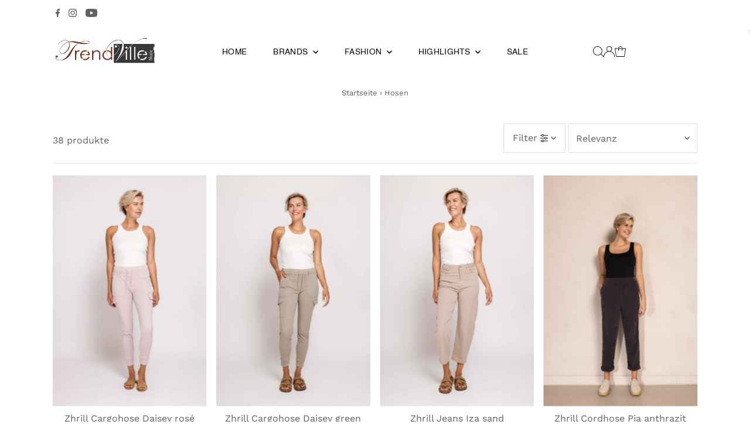

--- FILE ---
content_type: text/html; charset=utf-8
request_url: https://trendville.de/collections/hosen
body_size: 55336
content:
<!doctype html>
<html class="no-js" lang="de">
  <head>
    <meta charset="utf-8">
    <meta name="viewport" content="width=device-width,initial-scale=1">

    <!-- Establish early connection to external domains -->
    <link rel="preconnect" href="https://cdn.shopify.com" crossorigin>
    <link rel="preconnect" href="https://fonts.shopify.com" crossorigin>
    <link rel="preconnect" href="https://monorail-edge.shopifysvc.com">
    <link rel="preconnect" href="//ajax.googleapis.com" crossorigin><!-- Preload onDomain stylesheets and script libraries -->
    <link rel="preload" href="//trendville.de/cdn/shop/t/46/assets/stylesheet.css?v=183559950795868370901755809076" as="style">
    <link rel="preload" href="//trendville.de/cdn/shop/t/46/assets/vendor-flickity.css?v=11243" as="style">
    <link rel="preload" as="font" href="//trendville.de/cdn/fonts/work_sans/worksans_n4.b7973b3d07d0ace13de1b1bea9c45759cdbe12cf.woff2" type="font/woff2" crossorigin>
    <link rel="preload" as="font" href="//trendville.de/cdn/fonts/almarai/almarai_n4.887e36d5436f92d6fe56efb3df8de895959d870d.woff2" type="font/woff2" crossorigin>
    <link rel="preload" as="font" href="//trendville.de/cdn/fonts/almarai/almarai_n4.887e36d5436f92d6fe56efb3df8de895959d870d.woff2" type="font/woff2" crossorigin>
    <link rel="preload" href="//trendville.de/cdn/shop/t/46/assets/eventemitter3.min.js?v=27939738353326123541755809076" as="script">
    <link rel="preload" href="//trendville.de/cdn/shop/t/46/assets/vendor-video.js?v=112486824910932804751755809076" as="script">
    <link rel="preload" href="//trendville.de/cdn/shop/t/46/assets/theme.js?v=2626623506455320201755809076" as="script">

    
    <link rel="canonical" href="https://trendville.de/collections/hosen">

    <title>
      Hosen | Damenmode online kaufen | TrendVille 👚
      
      
      
    </title>
    <meta name="description" content="Egal ob Jogger oder Denim Jeans - hier findest Du Deine neue Lieblingshose | Damenmode online kaufen | TrendVille 👚">

    
    
<meta property="og:image" content="http://trendville.de/cdn/shop/collections/N208-N411-241-143-54.jpg?v=1769594486&width=1024">
  <meta property="og:image:secure_url" content="https://trendville.de/cdn/shop/collections/N208-N411-241-143-54.jpg?v=1769594486&width=1024">
  <meta property="og:image:width" content="700">
  <meta property="og:image:height" content="1050">
<meta property="og:site_name" content="TrendVille">



<meta name="twitter:card" content="summary">


<meta name="twitter:site" content="@">



    <style data-shopify>
:root {
    --main-family: "Work Sans", sans-serif;
    --main-weight: 400;
    --main-style: normal;
    --main-spacing: 0em;
    --nav-family: Almarai, sans-serif;
    --nav-weight: 400;
    --nav-style: normal;
    --nav-spacing: 0.025em;
    --heading-family: Almarai, sans-serif;
    --heading-weight: 400;
    --heading-style: normal;
    --heading-spacing: 0.050em;
    --font-size: 16px;
    --font-size-sm: 11px;
    --font-size-reset: 16px;
    --nav-size: 14px;
    --h1-size: 32px;
    --h2-size: 24px;
    --h3-size: 22px;
    --header-wrapper-background: #ffffff;
    --background: #ffffff;
    --background-darken: #f9f9f9;
    --header-link-color: #000000;
    --announcement-background: #ffffff;
    --announcement-text: #616161;
    --header-icons: #ffffff;
    --header-icons-hover: #ffffff;
    --cart-count-background: #f5f5f5;
    --cart-count-text: #000000;
    --text-color: #616161;
    --link-color: #616161;
    --sale-color: #c60808;
    --dotted-color: #e6e0d7;
    --button-color: #e6e0d7;
    --button-hover: #ddd3c6;
    --button-text: #222222;
    --secondary-button-color: #8e8e8e;
    --secondary-button-hover: #616161;
    --secondary-button-text: #ffffff;
    --direction-color: #616161;
    --direction-background: #ffffff;
    --direction-hover: #ffffff;
    --footer-background: #f4eee6;
    --footer-text: #616161;
    --footer-icons-color: #8e8e8e;
    --footer-input: #ffffff;
    --footer-input-text: #a2a2a2;
    --footer-button: #616161;
    --footer-button-text: #e6e0d7;
    --nav-color: #3d3d3d;
    --nav-hover-color: rgba(0,0,0,0);
    --nav-background-color: #ffffff;
    --nav-hover-link-color: #a2a2a2;
    --nav-border-color: rgba(0,0,0,0);
    --dropdown-background-color: #ffffff;
    --dropdown-link-color: #616161;
    --dropdown-link-hover-color: #a2a2a2;
    --dropdown-min-width: 220px;
    --free-shipping-bg: #dddddd;
    --free-shipping-text: #222222;
    --error-color: #c60808;
    --error-color-light: #fdd0d0;
    --success-color: #2e8d32;
    --swatch-height: 40px;
    --swatch-width: 44px;
    --tool-tip-width: -20;
    --icon-border-color: #ffffff;
    --select-arrow-bg: url(//trendville.de/cdn/shop/t/46/assets/select-arrow.png?v=112595941721225094991755809076);
    --keyboard-focus-color: #9f9b9a;
    --keyboard-focus-border-style: dotted;
    --keyboard-focus-border-weight: 1;
    --price-unit-price: #fafafa;
    --color-filter-size: 20px;
    --color-body-text: var(--text-color);
    --color-body: var(--background);
    --color-bg: var(--background);
    --section-margins: 40px;

    --star-active: #ffd450;
    --star-inactive: rgb(255, 255, 255);
    --age-text-color: #262b2c;
    --age-bg-color: #faf4e8;

    --section-caption-space: 15px;

    
      --button-corners: 0;
    

    --section-background: #ffffff;
    --shopify-accelerated-checkout-inline-alignment: center;

  }
  @media (max-width: 740px) {
    :root {
      --font-size: calc(16px - (16px * 0.15));
      --nav-size: calc(14px - (14px * 0.15));
      --h1-size: calc(32px - (32px * 0.15));
      --h2-size: calc(24px - (24px * 0.15));
      --h3-size: calc(22px - (22px * 0.15));
      --font-size-reset: var(--font-size);
    }
  }
</style>


    <link rel="stylesheet" href="//trendville.de/cdn/shop/t/46/assets/stylesheet.css?v=183559950795868370901755809076" type="text/css">
    <link rel="stylesheet" href="//trendville.de/cdn/shop/t/46/assets/vendor-flickity.css?v=11243" type="text/css">

    <style>
      @font-face {
  font-family: "Work Sans";
  font-weight: 400;
  font-style: normal;
  font-display: swap;
  src: url("//trendville.de/cdn/fonts/work_sans/worksans_n4.b7973b3d07d0ace13de1b1bea9c45759cdbe12cf.woff2") format("woff2"),
       url("//trendville.de/cdn/fonts/work_sans/worksans_n4.cf5ceb1e6d373a9505e637c1aff0a71d0959556d.woff") format("woff");
}

      @font-face {
  font-family: Almarai;
  font-weight: 400;
  font-style: normal;
  font-display: swap;
  src: url("//trendville.de/cdn/fonts/almarai/almarai_n4.887e36d5436f92d6fe56efb3df8de895959d870d.woff2") format("woff2"),
       url("//trendville.de/cdn/fonts/almarai/almarai_n4.0d861790e6300a8bf16c556bf5832bc65c53d2da.woff") format("woff");
}

      @font-face {
  font-family: Almarai;
  font-weight: 400;
  font-style: normal;
  font-display: swap;
  src: url("//trendville.de/cdn/fonts/almarai/almarai_n4.887e36d5436f92d6fe56efb3df8de895959d870d.woff2") format("woff2"),
       url("//trendville.de/cdn/fonts/almarai/almarai_n4.0d861790e6300a8bf16c556bf5832bc65c53d2da.woff") format("woff");
}

      @font-face {
  font-family: "Work Sans";
  font-weight: 700;
  font-style: normal;
  font-display: swap;
  src: url("//trendville.de/cdn/fonts/work_sans/worksans_n7.e2cf5bd8f2c7e9d30c030f9ea8eafc69f5a92f7b.woff2") format("woff2"),
       url("//trendville.de/cdn/fonts/work_sans/worksans_n7.20f1c80359e7f7b4327b81543e1acb5c32cd03cd.woff") format("woff");
}

      @font-face {
  font-family: "Work Sans";
  font-weight: 400;
  font-style: italic;
  font-display: swap;
  src: url("//trendville.de/cdn/fonts/work_sans/worksans_i4.16ff51e3e71fc1d09ff97b9ff9ccacbeeb384ec4.woff2") format("woff2"),
       url("//trendville.de/cdn/fonts/work_sans/worksans_i4.ed4a1418cba5b7f04f79e4d5c8a5f1a6bd34f23b.woff") format("woff");
}

      @font-face {
  font-family: "Work Sans";
  font-weight: 700;
  font-style: italic;
  font-display: swap;
  src: url("//trendville.de/cdn/fonts/work_sans/worksans_i7.7cdba6320b03c03dcaa365743a4e0e729fe97e54.woff2") format("woff2"),
       url("//trendville.de/cdn/fonts/work_sans/worksans_i7.42a9f4016982495f4c0b0fb3dc64cf8f2d0c3eaa.woff") format("woff");
}

    </style>

    <script>window.performance && window.performance.mark && window.performance.mark('shopify.content_for_header.start');</script><meta name="facebook-domain-verification" content="lzwk6n2sxpnkca2kp0t5u6gn4d6tdt">
<meta name="facebook-domain-verification" content="s3v8rvxml8jcshsghkgdo5h76ncazj">
<meta name="google-site-verification" content="gGYPMzonWb4_pAE4JWiMAHrqLSjJ94p_Gm5Cd9nBI6k">
<meta id="shopify-digital-wallet" name="shopify-digital-wallet" content="/53416296613/digital_wallets/dialog">
<meta name="shopify-checkout-api-token" content="2e3ae34354d1947b7df5cf33a39dd8da">
<meta id="in-context-paypal-metadata" data-shop-id="53416296613" data-venmo-supported="false" data-environment="production" data-locale="de_DE" data-paypal-v4="true" data-currency="EUR">
<link rel="alternate" type="application/atom+xml" title="Feed" href="/collections/hosen.atom" />
<link rel="next" href="/collections/hosen?page=2">
<link rel="alternate" type="application/json+oembed" href="https://trendville.de/collections/hosen.oembed">
<script async="async" src="/checkouts/internal/preloads.js?locale=de-DE"></script>
<link rel="preconnect" href="https://shop.app" crossorigin="anonymous">
<script async="async" src="https://shop.app/checkouts/internal/preloads.js?locale=de-DE&shop_id=53416296613" crossorigin="anonymous"></script>
<script id="apple-pay-shop-capabilities" type="application/json">{"shopId":53416296613,"countryCode":"DE","currencyCode":"EUR","merchantCapabilities":["supports3DS"],"merchantId":"gid:\/\/shopify\/Shop\/53416296613","merchantName":"TrendVille","requiredBillingContactFields":["postalAddress","email"],"requiredShippingContactFields":["postalAddress","email"],"shippingType":"shipping","supportedNetworks":["visa","maestro","masterCard","amex"],"total":{"type":"pending","label":"TrendVille","amount":"1.00"},"shopifyPaymentsEnabled":true,"supportsSubscriptions":true}</script>
<script id="shopify-features" type="application/json">{"accessToken":"2e3ae34354d1947b7df5cf33a39dd8da","betas":["rich-media-storefront-analytics"],"domain":"trendville.de","predictiveSearch":true,"shopId":53416296613,"locale":"de"}</script>
<script>var Shopify = Shopify || {};
Shopify.shop = "trendvillemode.myshopify.com";
Shopify.locale = "de";
Shopify.currency = {"active":"EUR","rate":"1.0"};
Shopify.country = "DE";
Shopify.theme = {"name":"Testament Version 15","id":183504273674,"schema_name":"Testament","schema_version":"15.0.0","theme_store_id":623,"role":"main"};
Shopify.theme.handle = "null";
Shopify.theme.style = {"id":null,"handle":null};
Shopify.cdnHost = "trendville.de/cdn";
Shopify.routes = Shopify.routes || {};
Shopify.routes.root = "/";</script>
<script type="module">!function(o){(o.Shopify=o.Shopify||{}).modules=!0}(window);</script>
<script>!function(o){function n(){var o=[];function n(){o.push(Array.prototype.slice.apply(arguments))}return n.q=o,n}var t=o.Shopify=o.Shopify||{};t.loadFeatures=n(),t.autoloadFeatures=n()}(window);</script>
<script>
  window.ShopifyPay = window.ShopifyPay || {};
  window.ShopifyPay.apiHost = "shop.app\/pay";
  window.ShopifyPay.redirectState = null;
</script>
<script id="shop-js-analytics" type="application/json">{"pageType":"collection"}</script>
<script defer="defer" async type="module" src="//trendville.de/cdn/shopifycloud/shop-js/modules/v2/client.init-shop-cart-sync_BH0MO3MH.de.esm.js"></script>
<script defer="defer" async type="module" src="//trendville.de/cdn/shopifycloud/shop-js/modules/v2/chunk.common_BErAfWaM.esm.js"></script>
<script defer="defer" async type="module" src="//trendville.de/cdn/shopifycloud/shop-js/modules/v2/chunk.modal_DqzNaksh.esm.js"></script>
<script type="module">
  await import("//trendville.de/cdn/shopifycloud/shop-js/modules/v2/client.init-shop-cart-sync_BH0MO3MH.de.esm.js");
await import("//trendville.de/cdn/shopifycloud/shop-js/modules/v2/chunk.common_BErAfWaM.esm.js");
await import("//trendville.de/cdn/shopifycloud/shop-js/modules/v2/chunk.modal_DqzNaksh.esm.js");

  window.Shopify.SignInWithShop?.initShopCartSync?.({"fedCMEnabled":true,"windoidEnabled":true});

</script>
<script>
  window.Shopify = window.Shopify || {};
  if (!window.Shopify.featureAssets) window.Shopify.featureAssets = {};
  window.Shopify.featureAssets['shop-js'] = {"shop-cart-sync":["modules/v2/client.shop-cart-sync__0cGp0nR.de.esm.js","modules/v2/chunk.common_BErAfWaM.esm.js","modules/v2/chunk.modal_DqzNaksh.esm.js"],"init-fed-cm":["modules/v2/client.init-fed-cm_CM6VDTst.de.esm.js","modules/v2/chunk.common_BErAfWaM.esm.js","modules/v2/chunk.modal_DqzNaksh.esm.js"],"init-shop-email-lookup-coordinator":["modules/v2/client.init-shop-email-lookup-coordinator_CBMbWck_.de.esm.js","modules/v2/chunk.common_BErAfWaM.esm.js","modules/v2/chunk.modal_DqzNaksh.esm.js"],"init-windoid":["modules/v2/client.init-windoid_BLu1c52k.de.esm.js","modules/v2/chunk.common_BErAfWaM.esm.js","modules/v2/chunk.modal_DqzNaksh.esm.js"],"shop-button":["modules/v2/client.shop-button_CA8sgLdC.de.esm.js","modules/v2/chunk.common_BErAfWaM.esm.js","modules/v2/chunk.modal_DqzNaksh.esm.js"],"shop-cash-offers":["modules/v2/client.shop-cash-offers_CtGlpQVP.de.esm.js","modules/v2/chunk.common_BErAfWaM.esm.js","modules/v2/chunk.modal_DqzNaksh.esm.js"],"shop-toast-manager":["modules/v2/client.shop-toast-manager_uf2EYvu_.de.esm.js","modules/v2/chunk.common_BErAfWaM.esm.js","modules/v2/chunk.modal_DqzNaksh.esm.js"],"init-shop-cart-sync":["modules/v2/client.init-shop-cart-sync_BH0MO3MH.de.esm.js","modules/v2/chunk.common_BErAfWaM.esm.js","modules/v2/chunk.modal_DqzNaksh.esm.js"],"init-customer-accounts-sign-up":["modules/v2/client.init-customer-accounts-sign-up_GYoAbbBa.de.esm.js","modules/v2/client.shop-login-button_BwiwRr-G.de.esm.js","modules/v2/chunk.common_BErAfWaM.esm.js","modules/v2/chunk.modal_DqzNaksh.esm.js"],"pay-button":["modules/v2/client.pay-button_Fn8OU5F0.de.esm.js","modules/v2/chunk.common_BErAfWaM.esm.js","modules/v2/chunk.modal_DqzNaksh.esm.js"],"init-customer-accounts":["modules/v2/client.init-customer-accounts_hH0NE_bx.de.esm.js","modules/v2/client.shop-login-button_BwiwRr-G.de.esm.js","modules/v2/chunk.common_BErAfWaM.esm.js","modules/v2/chunk.modal_DqzNaksh.esm.js"],"avatar":["modules/v2/client.avatar_BTnouDA3.de.esm.js"],"init-shop-for-new-customer-accounts":["modules/v2/client.init-shop-for-new-customer-accounts_iGaU0q4U.de.esm.js","modules/v2/client.shop-login-button_BwiwRr-G.de.esm.js","modules/v2/chunk.common_BErAfWaM.esm.js","modules/v2/chunk.modal_DqzNaksh.esm.js"],"shop-follow-button":["modules/v2/client.shop-follow-button_DfZt4rU7.de.esm.js","modules/v2/chunk.common_BErAfWaM.esm.js","modules/v2/chunk.modal_DqzNaksh.esm.js"],"checkout-modal":["modules/v2/client.checkout-modal_BkbVv7me.de.esm.js","modules/v2/chunk.common_BErAfWaM.esm.js","modules/v2/chunk.modal_DqzNaksh.esm.js"],"shop-login-button":["modules/v2/client.shop-login-button_BwiwRr-G.de.esm.js","modules/v2/chunk.common_BErAfWaM.esm.js","modules/v2/chunk.modal_DqzNaksh.esm.js"],"lead-capture":["modules/v2/client.lead-capture_uTCHmOe0.de.esm.js","modules/v2/chunk.common_BErAfWaM.esm.js","modules/v2/chunk.modal_DqzNaksh.esm.js"],"shop-login":["modules/v2/client.shop-login_DZ2U4X68.de.esm.js","modules/v2/chunk.common_BErAfWaM.esm.js","modules/v2/chunk.modal_DqzNaksh.esm.js"],"payment-terms":["modules/v2/client.payment-terms_ARjsA2tN.de.esm.js","modules/v2/chunk.common_BErAfWaM.esm.js","modules/v2/chunk.modal_DqzNaksh.esm.js"]};
</script>
<script>(function() {
  var isLoaded = false;
  function asyncLoad() {
    if (isLoaded) return;
    isLoaded = true;
    var urls = ["https:\/\/boostsales.apps.avada.io\/scripttag\/countdown\/avada-countdown.min.js?shop=trendvillemode.myshopify.com","https:\/\/boostsales.apps.avada.io\/scripttag\/avada-badgev2.min.js?shop=trendvillemode.myshopify.com","\/\/cdn.shopify.com\/proxy\/a67e6db95753d42bc4182bfe97ade50a321dfa94ac4dc99fa2d573567c93bbb3\/cdn.nfcube.com\/instafeed-050691bc953dd18410c67bfc17e880b3.js?shop=trendvillemode.myshopify.com\u0026sp-cache-control=cHVibGljLCBtYXgtYWdlPTkwMA","https:\/\/cdn.hextom.com\/js\/quickannouncementbar.js?shop=trendvillemode.myshopify.com"];
    for (var i = 0; i < urls.length; i++) {
      var s = document.createElement('script');
      s.type = 'text/javascript';
      s.async = true;
      s.src = urls[i];
      var x = document.getElementsByTagName('script')[0];
      x.parentNode.insertBefore(s, x);
    }
  };
  if(window.attachEvent) {
    window.attachEvent('onload', asyncLoad);
  } else {
    window.addEventListener('load', asyncLoad, false);
  }
})();</script>
<script id="__st">var __st={"a":53416296613,"offset":3600,"reqid":"f3a76c74-858d-4f9e-81b6-2f08f3262eb5-1769736763","pageurl":"trendville.de\/collections\/hosen","u":"065cf2606902","p":"collection","rtyp":"collection","rid":265294512293};</script>
<script>window.ShopifyPaypalV4VisibilityTracking = true;</script>
<script id="captcha-bootstrap">!function(){'use strict';const t='contact',e='account',n='new_comment',o=[[t,t],['blogs',n],['comments',n],[t,'customer']],c=[[e,'customer_login'],[e,'guest_login'],[e,'recover_customer_password'],[e,'create_customer']],r=t=>t.map((([t,e])=>`form[action*='/${t}']:not([data-nocaptcha='true']) input[name='form_type'][value='${e}']`)).join(','),a=t=>()=>t?[...document.querySelectorAll(t)].map((t=>t.form)):[];function s(){const t=[...o],e=r(t);return a(e)}const i='password',u='form_key',d=['recaptcha-v3-token','g-recaptcha-response','h-captcha-response',i],f=()=>{try{return window.sessionStorage}catch{return}},m='__shopify_v',_=t=>t.elements[u];function p(t,e,n=!1){try{const o=window.sessionStorage,c=JSON.parse(o.getItem(e)),{data:r}=function(t){const{data:e,action:n}=t;return t[m]||n?{data:e,action:n}:{data:t,action:n}}(c);for(const[e,n]of Object.entries(r))t.elements[e]&&(t.elements[e].value=n);n&&o.removeItem(e)}catch(o){console.error('form repopulation failed',{error:o})}}const l='form_type',E='cptcha';function T(t){t.dataset[E]=!0}const w=window,h=w.document,L='Shopify',v='ce_forms',y='captcha';let A=!1;((t,e)=>{const n=(g='f06e6c50-85a8-45c8-87d0-21a2b65856fe',I='https://cdn.shopify.com/shopifycloud/storefront-forms-hcaptcha/ce_storefront_forms_captcha_hcaptcha.v1.5.2.iife.js',D={infoText:'Durch hCaptcha geschützt',privacyText:'Datenschutz',termsText:'Allgemeine Geschäftsbedingungen'},(t,e,n)=>{const o=w[L][v],c=o.bindForm;if(c)return c(t,g,e,D).then(n);var r;o.q.push([[t,g,e,D],n]),r=I,A||(h.body.append(Object.assign(h.createElement('script'),{id:'captcha-provider',async:!0,src:r})),A=!0)});var g,I,D;w[L]=w[L]||{},w[L][v]=w[L][v]||{},w[L][v].q=[],w[L][y]=w[L][y]||{},w[L][y].protect=function(t,e){n(t,void 0,e),T(t)},Object.freeze(w[L][y]),function(t,e,n,w,h,L){const[v,y,A,g]=function(t,e,n){const i=e?o:[],u=t?c:[],d=[...i,...u],f=r(d),m=r(i),_=r(d.filter((([t,e])=>n.includes(e))));return[a(f),a(m),a(_),s()]}(w,h,L),I=t=>{const e=t.target;return e instanceof HTMLFormElement?e:e&&e.form},D=t=>v().includes(t);t.addEventListener('submit',(t=>{const e=I(t);if(!e)return;const n=D(e)&&!e.dataset.hcaptchaBound&&!e.dataset.recaptchaBound,o=_(e),c=g().includes(e)&&(!o||!o.value);(n||c)&&t.preventDefault(),c&&!n&&(function(t){try{if(!f())return;!function(t){const e=f();if(!e)return;const n=_(t);if(!n)return;const o=n.value;o&&e.removeItem(o)}(t);const e=Array.from(Array(32),(()=>Math.random().toString(36)[2])).join('');!function(t,e){_(t)||t.append(Object.assign(document.createElement('input'),{type:'hidden',name:u})),t.elements[u].value=e}(t,e),function(t,e){const n=f();if(!n)return;const o=[...t.querySelectorAll(`input[type='${i}']`)].map((({name:t})=>t)),c=[...d,...o],r={};for(const[a,s]of new FormData(t).entries())c.includes(a)||(r[a]=s);n.setItem(e,JSON.stringify({[m]:1,action:t.action,data:r}))}(t,e)}catch(e){console.error('failed to persist form',e)}}(e),e.submit())}));const S=(t,e)=>{t&&!t.dataset[E]&&(n(t,e.some((e=>e===t))),T(t))};for(const o of['focusin','change'])t.addEventListener(o,(t=>{const e=I(t);D(e)&&S(e,y())}));const B=e.get('form_key'),M=e.get(l),P=B&&M;t.addEventListener('DOMContentLoaded',(()=>{const t=y();if(P)for(const e of t)e.elements[l].value===M&&p(e,B);[...new Set([...A(),...v().filter((t=>'true'===t.dataset.shopifyCaptcha))])].forEach((e=>S(e,t)))}))}(h,new URLSearchParams(w.location.search),n,t,e,['guest_login'])})(!0,!1)}();</script>
<script integrity="sha256-4kQ18oKyAcykRKYeNunJcIwy7WH5gtpwJnB7kiuLZ1E=" data-source-attribution="shopify.loadfeatures" defer="defer" src="//trendville.de/cdn/shopifycloud/storefront/assets/storefront/load_feature-a0a9edcb.js" crossorigin="anonymous"></script>
<script crossorigin="anonymous" defer="defer" src="//trendville.de/cdn/shopifycloud/storefront/assets/shopify_pay/storefront-65b4c6d7.js?v=20250812"></script>
<script data-source-attribution="shopify.dynamic_checkout.dynamic.init">var Shopify=Shopify||{};Shopify.PaymentButton=Shopify.PaymentButton||{isStorefrontPortableWallets:!0,init:function(){window.Shopify.PaymentButton.init=function(){};var t=document.createElement("script");t.src="https://trendville.de/cdn/shopifycloud/portable-wallets/latest/portable-wallets.de.js",t.type="module",document.head.appendChild(t)}};
</script>
<script data-source-attribution="shopify.dynamic_checkout.buyer_consent">
  function portableWalletsHideBuyerConsent(e){var t=document.getElementById("shopify-buyer-consent"),n=document.getElementById("shopify-subscription-policy-button");t&&n&&(t.classList.add("hidden"),t.setAttribute("aria-hidden","true"),n.removeEventListener("click",e))}function portableWalletsShowBuyerConsent(e){var t=document.getElementById("shopify-buyer-consent"),n=document.getElementById("shopify-subscription-policy-button");t&&n&&(t.classList.remove("hidden"),t.removeAttribute("aria-hidden"),n.addEventListener("click",e))}window.Shopify?.PaymentButton&&(window.Shopify.PaymentButton.hideBuyerConsent=portableWalletsHideBuyerConsent,window.Shopify.PaymentButton.showBuyerConsent=portableWalletsShowBuyerConsent);
</script>
<script data-source-attribution="shopify.dynamic_checkout.cart.bootstrap">document.addEventListener("DOMContentLoaded",(function(){function t(){return document.querySelector("shopify-accelerated-checkout-cart, shopify-accelerated-checkout")}if(t())Shopify.PaymentButton.init();else{new MutationObserver((function(e,n){t()&&(Shopify.PaymentButton.init(),n.disconnect())})).observe(document.body,{childList:!0,subtree:!0})}}));
</script>
<link id="shopify-accelerated-checkout-styles" rel="stylesheet" media="screen" href="https://trendville.de/cdn/shopifycloud/portable-wallets/latest/accelerated-checkout-backwards-compat.css" crossorigin="anonymous">
<style id="shopify-accelerated-checkout-cart">
        #shopify-buyer-consent {
  margin-top: 1em;
  display: inline-block;
  width: 100%;
}

#shopify-buyer-consent.hidden {
  display: none;
}

#shopify-subscription-policy-button {
  background: none;
  border: none;
  padding: 0;
  text-decoration: underline;
  font-size: inherit;
  cursor: pointer;
}

#shopify-subscription-policy-button::before {
  box-shadow: none;
}

      </style>

<script>window.performance && window.performance.mark && window.performance.mark('shopify.content_for_header.end');</script>
  <!-- BEGIN app block: shopify://apps/complianz-gdpr-cookie-consent/blocks/bc-block/e49729f0-d37d-4e24-ac65-e0e2f472ac27 -->

    
    
<link id='complianz-css' rel="stylesheet" href=https://cdn.shopify.com/extensions/019c040e-03b8-731c-ab77-232f75008d84/gdpr-legal-cookie-77/assets/complainz.css media="print" onload="this.media='all'">
    <style>
        #iubenda-iframe.iubenda-iframe-branded > div.purposes-header,
        #iubenda-iframe.iubenda-iframe-branded > div.iub-cmp-header,
        #purposes-container > div.purposes-header,
        #iubenda-cs-banner .iubenda-cs-brand {
            background-color: #FFFFFF !important;
            color: #0A0A0A!important;
        }
        #iubenda-iframe.iubenda-iframe-branded .purposes-header .iub-btn-cp ,
        #iubenda-iframe.iubenda-iframe-branded .purposes-header .iub-btn-cp:hover,
        #iubenda-iframe.iubenda-iframe-branded .purposes-header .iub-btn-back:hover  {
            background-color: #ffffff !important;
            opacity: 1 !important;
        }
        #iubenda-cs-banner .iub-toggle .iub-toggle-label {
            color: #FFFFFF!important;
        }
        #iubenda-iframe.iubenda-iframe-branded .purposes-header .iub-btn-cp:hover,
        #iubenda-iframe.iubenda-iframe-branded .purposes-header .iub-btn-back:hover {
            background-color: #0A0A0A!important;
            color: #FFFFFF!important;
        }
        #iubenda-cs-banner #iubenda-cs-title {
            font-size: 14px !important;
        }
        #iubenda-cs-banner .iubenda-cs-content,
        #iubenda-cs-title,
        .iub-toggle-checkbox.granular-control-checkbox span {
            background-color: #FFFFFF !important;
            color: #0A0A0A !important;
            font-size: 14px !important;
        }
        #iubenda-cs-banner .iubenda-cs-close-btn {
            font-size: 14px !important;
            background-color: #FFFFFF !important;
        }
        #iubenda-cs-banner .iubenda-cs-opt-group {
            color: #FFFFFF !important;
        }
        #iubenda-cs-banner .iubenda-cs-opt-group button,
        .iubenda-alert button.iubenda-button-cancel {
            background-color: #007BBC!important;
            color: #FFFFFF!important;
        }
        #iubenda-cs-banner .iubenda-cs-opt-group button.iubenda-cs-accept-btn,
        #iubenda-cs-banner .iubenda-cs-opt-group button.iubenda-cs-btn-primary,
        .iubenda-alert button.iubenda-button-confirm {
            background-color: #007BBC !important;
            color: #FFFFFF !important;
        }
        #iubenda-cs-banner .iubenda-cs-opt-group button.iubenda-cs-reject-btn {
            background-color: #007BBC!important;
            color: #FFFFFF!important;
        }

        #iubenda-cs-banner .iubenda-banner-content button {
            cursor: pointer !important;
            color: currentColor !important;
            text-decoration: underline !important;
            border: none !important;
            background-color: transparent !important;
            font-size: 100% !important;
            padding: 0 !important;
        }

        #iubenda-cs-banner .iubenda-cs-opt-group button {
            border-radius: 4px !important;
            padding-block: 10px !important;
        }
        @media (min-width: 640px) {
            #iubenda-cs-banner.iubenda-cs-default-floating:not(.iubenda-cs-top):not(.iubenda-cs-center) .iubenda-cs-container, #iubenda-cs-banner.iubenda-cs-default-floating:not(.iubenda-cs-bottom):not(.iubenda-cs-center) .iubenda-cs-container, #iubenda-cs-banner.iubenda-cs-default-floating.iubenda-cs-center:not(.iubenda-cs-top):not(.iubenda-cs-bottom) .iubenda-cs-container {
                width: 560px !important;
            }
            #iubenda-cs-banner.iubenda-cs-default-floating:not(.iubenda-cs-top):not(.iubenda-cs-center) .iubenda-cs-opt-group, #iubenda-cs-banner.iubenda-cs-default-floating:not(.iubenda-cs-bottom):not(.iubenda-cs-center) .iubenda-cs-opt-group, #iubenda-cs-banner.iubenda-cs-default-floating.iubenda-cs-center:not(.iubenda-cs-top):not(.iubenda-cs-bottom) .iubenda-cs-opt-group {
                flex-direction: row !important;
            }
            #iubenda-cs-banner .iubenda-cs-opt-group button:not(:last-of-type),
            #iubenda-cs-banner .iubenda-cs-opt-group button {
                margin-right: 4px !important;
            }
            #iubenda-cs-banner .iubenda-cs-container .iubenda-cs-brand {
                position: absolute !important;
                inset-block-start: 6px;
            }
        }
        #iubenda-cs-banner.iubenda-cs-default-floating:not(.iubenda-cs-top):not(.iubenda-cs-center) .iubenda-cs-opt-group > div, #iubenda-cs-banner.iubenda-cs-default-floating:not(.iubenda-cs-bottom):not(.iubenda-cs-center) .iubenda-cs-opt-group > div, #iubenda-cs-banner.iubenda-cs-default-floating.iubenda-cs-center:not(.iubenda-cs-top):not(.iubenda-cs-bottom) .iubenda-cs-opt-group > div {
            flex-direction: row-reverse;
            width: 100% !important;
        }

        .iubenda-cs-brand-badge-outer, .iubenda-cs-brand-badge, #iubenda-cs-banner.iubenda-cs-default-floating.iubenda-cs-bottom .iubenda-cs-brand-badge-outer,
        #iubenda-cs-banner.iubenda-cs-default.iubenda-cs-bottom .iubenda-cs-brand-badge-outer,
        #iubenda-cs-banner.iubenda-cs-default:not(.iubenda-cs-left) .iubenda-cs-brand-badge-outer,
        #iubenda-cs-banner.iubenda-cs-default-floating:not(.iubenda-cs-left) .iubenda-cs-brand-badge-outer {
            display: none !important
        }

        #iubenda-cs-banner:not(.iubenda-cs-top):not(.iubenda-cs-bottom) .iubenda-cs-container.iubenda-cs-themed {
            flex-direction: row !important;
        }

        #iubenda-cs-banner #iubenda-cs-title,
        #iubenda-cs-banner #iubenda-cs-custom-title {
            justify-self: center !important;
            font-size: 14px !important;
            font-family: -apple-system,sans-serif !important;
            margin-inline: auto !important;
            width: 55% !important;
            text-align: center;
            font-weight: 600;
            visibility: unset;
        }

        @media (max-width: 640px) {
            #iubenda-cs-banner #iubenda-cs-title,
            #iubenda-cs-banner #iubenda-cs-custom-title {
                display: block;
            }
        }

        #iubenda-cs-banner .iubenda-cs-brand img {
            max-width: 110px !important;
            min-height: 32px !important;
        }
        #iubenda-cs-banner .iubenda-cs-container .iubenda-cs-brand {
            background: none !important;
            padding: 0px !important;
            margin-block-start:10px !important;
            margin-inline-start:16px !important;
        }

        #iubenda-cs-banner .iubenda-cs-opt-group button {
            padding-inline: 4px !important;
        }

    </style>
    
    
    
    

    <script type="text/javascript">
        function loadScript(src) {
            return new Promise((resolve, reject) => {
                const s = document.createElement("script");
                s.src = src;
                s.charset = "UTF-8";
                s.onload = resolve;
                s.onerror = reject;
                document.head.appendChild(s);
            });
        }

        function filterGoogleConsentModeURLs(domainsArray) {
            const googleConsentModeComplianzURls = [
                // 197, # Google Tag Manager:
                {"domain":"s.www.googletagmanager.com", "path":""},
                {"domain":"www.tagmanager.google.com", "path":""},
                {"domain":"www.googletagmanager.com", "path":""},
                {"domain":"googletagmanager.com", "path":""},
                {"domain":"tagassistant.google.com", "path":""},
                {"domain":"tagmanager.google.com", "path":""},

                // 2110, # Google Analytics 4:
                {"domain":"www.analytics.google.com", "path":""},
                {"domain":"www.google-analytics.com", "path":""},
                {"domain":"ssl.google-analytics.com", "path":""},
                {"domain":"google-analytics.com", "path":""},
                {"domain":"analytics.google.com", "path":""},
                {"domain":"region1.google-analytics.com", "path":""},
                {"domain":"region1.analytics.google.com", "path":""},
                {"domain":"*.google-analytics.com", "path":""},
                {"domain":"www.googletagmanager.com", "path":"/gtag/js?id=G"},
                {"domain":"googletagmanager.com", "path":"/gtag/js?id=UA"},
                {"domain":"www.googletagmanager.com", "path":"/gtag/js?id=UA"},
                {"domain":"googletagmanager.com", "path":"/gtag/js?id=G"},

                // 177, # Google Ads conversion tracking:
                {"domain":"googlesyndication.com", "path":""},
                {"domain":"media.admob.com", "path":""},
                {"domain":"gmodules.com", "path":""},
                {"domain":"ad.ytsa.net", "path":""},
                {"domain":"dartmotif.net", "path":""},
                {"domain":"dmtry.com", "path":""},
                {"domain":"go.channelintelligence.com", "path":""},
                {"domain":"googleusercontent.com", "path":""},
                {"domain":"googlevideo.com", "path":""},
                {"domain":"gvt1.com", "path":""},
                {"domain":"links.channelintelligence.com", "path":""},
                {"domain":"obrasilinteirojoga.com.br", "path":""},
                {"domain":"pcdn.tcgmsrv.net", "path":""},
                {"domain":"rdr.tag.channelintelligence.com", "path":""},
                {"domain":"static.googleadsserving.cn", "path":""},
                {"domain":"studioapi.doubleclick.com", "path":""},
                {"domain":"teracent.net", "path":""},
                {"domain":"ttwbs.channelintelligence.com", "path":""},
                {"domain":"wtb.channelintelligence.com", "path":""},
                {"domain":"youknowbest.com", "path":""},
                {"domain":"doubleclick.net", "path":""},
                {"domain":"redirector.gvt1.com", "path":""},

                //116, # Google Ads Remarketing
                {"domain":"googlesyndication.com", "path":""},
                {"domain":"media.admob.com", "path":""},
                {"domain":"gmodules.com", "path":""},
                {"domain":"ad.ytsa.net", "path":""},
                {"domain":"dartmotif.net", "path":""},
                {"domain":"dmtry.com", "path":""},
                {"domain":"go.channelintelligence.com", "path":""},
                {"domain":"googleusercontent.com", "path":""},
                {"domain":"googlevideo.com", "path":""},
                {"domain":"gvt1.com", "path":""},
                {"domain":"links.channelintelligence.com", "path":""},
                {"domain":"obrasilinteirojoga.com.br", "path":""},
                {"domain":"pcdn.tcgmsrv.net", "path":""},
                {"domain":"rdr.tag.channelintelligence.com", "path":""},
                {"domain":"static.googleadsserving.cn", "path":""},
                {"domain":"studioapi.doubleclick.com", "path":""},
                {"domain":"teracent.net", "path":""},
                {"domain":"ttwbs.channelintelligence.com", "path":""},
                {"domain":"wtb.channelintelligence.com", "path":""},
                {"domain":"youknowbest.com", "path":""},
                {"domain":"doubleclick.net", "path":""},
                {"domain":"redirector.gvt1.com", "path":""}
            ];

            if (!Array.isArray(domainsArray)) { 
                return [];
            }

            const blockedPairs = new Map();
            for (const rule of googleConsentModeComplianzURls) {
                if (!blockedPairs.has(rule.domain)) {
                    blockedPairs.set(rule.domain, new Set());
                }
                blockedPairs.get(rule.domain).add(rule.path);
            }

            return domainsArray.filter(item => {
                const paths = blockedPairs.get(item.d);
                return !(paths && paths.has(item.p));
            });
        }

        function setupAutoblockingByDomain() {
            // autoblocking by domain
            const autoblockByDomainArray = [];
            const prefixID = '10000' // to not get mixed with real metis ids
            let cmpBlockerDomains = []
            let cmpCmplcVendorsPurposes = {}
            let counter = 1
            for (const object of autoblockByDomainArray) {
                cmpBlockerDomains.push({
                    d: object.d,
                    p: object.path,
                    v: prefixID + counter,
                });
                counter++;
            }
            
            counter = 1
            for (const object of autoblockByDomainArray) {
                cmpCmplcVendorsPurposes[prefixID + counter] = object?.p ?? '1';
                counter++;
            }

            Object.defineProperty(window, "cmp_iub_vendors_purposes", {
                get() {
                    return cmpCmplcVendorsPurposes;
                },
                set(value) {
                    cmpCmplcVendorsPurposes = { ...cmpCmplcVendorsPurposes, ...value };
                }
            });
            const basicGmc = true;


            Object.defineProperty(window, "cmp_importblockerdomains", {
                get() {
                    if (basicGmc) {
                        return filterGoogleConsentModeURLs(cmpBlockerDomains);
                    }
                    return cmpBlockerDomains;
                },
                set(value) {
                    cmpBlockerDomains = [ ...cmpBlockerDomains, ...value ];
                }
            });
        }

        function enforceRejectionRecovery() {
            const base = (window._iub = window._iub || {});
            const featuresHolder = {};

            function lockFlagOn(holder) {
                const desc = Object.getOwnPropertyDescriptor(holder, 'rejection_recovery');
                if (!desc) {
                    Object.defineProperty(holder, 'rejection_recovery', {
                        get() { return true; },
                        set(_) { /* ignore */ },
                        enumerable: true,
                        configurable: false
                    });
                }
                return holder;
            }

            Object.defineProperty(base, 'csFeatures', {
                configurable: false,
                enumerable: true,
                get() {
                    return featuresHolder;
                },
                set(obj) {
                    if (obj && typeof obj === 'object') {
                        Object.keys(obj).forEach(k => {
                            if (k !== 'rejection_recovery') {
                                featuresHolder[k] = obj[k];
                            }
                        });
                    }
                    // we lock it, it won't try to redefine
                    lockFlagOn(featuresHolder);
                }
            });

            // Ensure an object is exposed even if read early
            if (!('csFeatures' in base)) {
                base.csFeatures = {};
            } else {
                // If someone already set it synchronously, merge and lock now.
                base.csFeatures = base.csFeatures;
            }
        }

        function splitDomains(joinedString) {
            if (!joinedString) {
                return []; // empty string -> empty array
            }
            return joinedString.split(";");
        }

        function setupWhitelist() {
            // Whitelist by domain:
            const whitelistString = "";
            const whitelist_array = [...splitDomains(whitelistString)];
            if (Array.isArray(window?.cmp_block_ignoredomains)) {
                window.cmp_block_ignoredomains = [...whitelist_array, ...window.cmp_block_ignoredomains];
            }
        }

        async function initIubenda() {
            const currentCsConfiguration = {"siteId":4389654,"cookiePolicyIds":{"en":93069870},"banner":{"acceptButtonDisplay":true,"rejectButtonDisplay":true,"customizeButtonDisplay":true,"position":"float-center","backgroundOverlay":false,"fontSize":"14px","content":"","acceptButtonCaption":"","rejectButtonCaption":"","customizeButtonCaption":"","backgroundColor":"#FFFFFF","textColor":"#0A0A0A","acceptButtonColor":"#007BBC","acceptButtonCaptionColor":"#FFFFFF","rejectButtonColor":"#007BBC","rejectButtonCaptionColor":"#FFFFFF","customizeButtonColor":"#007BBC","customizeButtonCaptionColor":"#FFFFFF","logo":"data:image\/svg+xml;base64,[base64]","brandTextColor":"#0A0A0A","brandBackgroundColor":"#FFFFFF","applyStyles":"false"},"whitelabel":true};
            const preview_config = {"format_and_position":{"has_background_overlay":false,"position":"float-center"},"text":{"fontsize":"14px","content":{"main":"","accept":"","reject":"","learnMore":""}},"theme":{"setting_type":2,"standard":{"subtype":"light"},"color":{"selected_color":"Mint","selected_color_style":"neutral"},"custom":{"main":{"background":"#FFFFFF","text":"#0A0A0A"},"acceptButton":{"background":"#007BBC","text":"#FFFFFF"},"rejectButton":{"background":"#007BBC","text":"#FFFFFF"},"learnMoreButton":{"background":"#007BBC","text":"#FFFFFF"}},"logo":{"type":3,"add_from_url":{"url":"","brand_header_color":"#FFFFFF","brand_text_color":"#0A0A0A"},"upload":{"src":"data:image\/svg+xml;base64,[base64]","brand_header_color":"#FFFFFF","brand_text_color":"#0A0A0A"}}},"whitelabel":true,"privacyWidget":true,"cookiePolicyPageUrl":"\/pages\/cookie-policy","privacyPolicyPageUrl":"\/policies\/privacy-policy","primaryDomain":"https:\/\/trendville.de"};
            const settings = {"businessLocation":null,"targetRegions":[],"legislations":{"isAutomatic":true,"customLegislations":{"gdprApplies":true,"usprApplies":false,"ccpaApplies":false,"lgpdApplies":false}},"googleConsentMode":false,"microsoftConsentMode":false,"enableTcf":false,"fallbackLanguage":"en","emailNotification":true,"disableAutoBlocking":false,"enableAdvanceGCM":true};

            const supportedLangs = [
            'bg','ca','cs','da','de','el','en','en-GB','es','et',
            'fi','fr','hr','hu','it','lt','lv','nl','no','pl',
            'pt','pt-BR','ro','ru','sk','sl','sv'
            ];

            // Build i18n map; prefer globals (e.g., window.it / window.en) if your locale files define them,
            // otherwise fall back to Liquid-injected JSON (cleaned_*).
            const currentLang = "de";
            const fallbackLang = "en";

            let iub_i18n = {};

            // fallback first
            (function attachFallback() {
                // If your external locale file defines a global like "window[<lang>]"
                if (typeof window[fallbackLang] !== "undefined") {
                    iub_i18n[fallbackLang] = window[fallbackLang];
                    return;
                }
            })();

            // then current
            (function attachCurrent() {
            if (supportedLangs.includes(currentLang)) {
                if (typeof window[currentLang] !== "undefined") {
                    iub_i18n[currentLang] = window[currentLang];
                    return;
                }
            }
            })();

            const localeRootUrl = "/";
            const normalizedLocaleRoot = localeRootUrl.startsWith('/') ? localeRootUrl : `/${localeRootUrl}`;
            const isPrimaryLang = normalizedLocaleRoot === '/';

            const hasCookiePolicyForLocale = Boolean(currentCsConfiguration?.cookiePolicyIds?.[currentLang]);
            const localePath = isPrimaryLang ? '' : (hasCookiePolicyForLocale ? normalizedLocaleRoot : `/${fallbackLang}`);
            const primaryDomain = "https://trendville.de";
            const cookiePolicyPageUrl = "/pages/cookie-policy";
            const privacyPolicyPageUrl = "/policies/privacy-policy";

            const cookiePolicyId =
            currentCsConfiguration?.cookiePolicyIds[currentLang] ??
            currentCsConfiguration?.cookiePolicyIds[fallbackLang];

            // 🔴 IMPORTANT: make _iub global
            window._iub = window?._iub || [];
            const _iub = window._iub;

            _iub.csConfiguration = {
                ..._iub.csConfiguration,
                ...currentCsConfiguration,
                cookiePolicyId,
                consentOnContinuedBrowsing:  false,
                perPurposeConsent:           true,
                countryDetection:            true,
                enableGdpr:                  settings?.legislations?.customLegislations?.gdprApplies,
                enableUspr:                  settings?.legislations?.customLegislations?.usprApplies,
                enableCcpa:                  settings?.legislations?.customLegislations?.ccpaApplies,
                enableLgpd:                  settings?.legislations?.customLegislations?.lgpdApplies,
                googleConsentMode:           settings?.googleConsentMode,
                uetConsentMode:              settings?.microsoftConsentMode,
                enableTcf:                   settings?.enableTcf,
                tcfPublisherCC:              settings?.businessLocation,
                lang:                        supportedLangs.includes(currentLang) ? currentLang : fallbackLang,
                i18n:                        iub_i18n,
                brand:                       'Complianz',
                cookiePolicyInOtherWindow:   true,
                cookiePolicyUrl:             `${primaryDomain}${localePath}${cookiePolicyPageUrl}`,
                privacyPolicyUrl:            `${primaryDomain}${localePath}${privacyPolicyPageUrl}`,
                floatingPreferencesButtonDisplay: currentCsConfiguration?.privacyWidget ? (currentCsConfiguration?.banner?.privacyWidgetPosition ?? 'bottom-right') : false,
                cmpId:                       { tcf: 332 },
                callback:                    {},
                purposes:                    "1, 2, 3, 4, 5",
                promptToAcceptOnBlockedElements: true,
                googleEnableAdvertiserConsentMode: settings?.googleConsentMode && settings?.enableTcf
            };
            window._cmplc = {
                csConfiguration: {
                    cookiePolicyId
                }
            }
            const customeContent = preview_config?.text?.content ?? {};
            const titleContent =
            customeContent?.title?.hasOwnProperty(currentLang) ? customeContent?.title[currentLang] :
            customeContent?.title?.hasOwnProperty(fallbackLang) ? customeContent?.title[fallbackLang] : '';
            let mainContent =
            customeContent?.main?.hasOwnProperty(currentLang) ? customeContent?.main[currentLang] :
            customeContent?.main?.hasOwnProperty(fallbackLang) ? customeContent?.main[fallbackLang] : '';
            if (titleContent !== '') {
            mainContent = mainContent !== '' ? `<h2 id='iubenda-cs-custom-title'>${titleContent}</h2>${mainContent}` : '';
            }

            _iub.csConfiguration.banner = {
            ..._iub.csConfiguration.banner,
            content: mainContent,
            acceptButtonCaption:
                customeContent?.accept?.hasOwnProperty(currentLang) ? customeContent?.accept[currentLang] :
                customeContent?.accept?.hasOwnProperty(fallbackLang) ? customeContent?.accept[fallbackLang] : '',
            rejectButtonCaption:
                customeContent?.reject?.hasOwnProperty(currentLang) ? customeContent?.reject[currentLang] :
                customeContent?.reject?.hasOwnProperty(fallbackLang) ? customeContent?.reject[fallbackLang] : '',
            customizeButtonCaption:
                customeContent?.learnMore?.hasOwnProperty(currentLang) ? customeContent?.learnMore[currentLang] :
                customeContent?.learnMore?.hasOwnProperty(fallbackLang) ? customeContent?.learnMore[fallbackLang] : '',
            cookiePolicyLinkCaption:
                customeContent?.cp_caption?.hasOwnProperty(currentLang) ? customeContent?.cp_caption[currentLang] :
                customeContent?.cp_caption?.hasOwnProperty(fallbackLang) ? customeContent?.cp_caption[fallbackLang] : '',
            };

            var onPreferenceExpressedOrNotNeededCallback = function(prefs) {
                var isPrefEmpty = !prefs || Object.keys(prefs).length === 0;
                var consent = isPrefEmpty ? _iub.cs.api.getPreferences() : prefs;
                var shopifyPurposes = {
                    "analytics": [4, 's'],
                    "marketing": [5, 'adv'],
                    "preferences": [2, 3],
                    "sale_of_data": ['s', 'sh'],
                }
                var expressedConsent = {};
                Object.keys(shopifyPurposes).forEach(function(purposeItem) {
                    var purposeExpressed = null
                    shopifyPurposes[purposeItem].forEach(item => {
                    if (consent.purposes && typeof consent.purposes[item] === 'boolean') {
                        purposeExpressed = consent.purposes[item];
                    }
                    if (consent.uspr && typeof consent.uspr[item] === 'boolean' && purposeExpressed !== false) {
                        purposeExpressed = consent.uspr[item];
                    }
                    })
                    if (typeof purposeExpressed === 'boolean') {
                        expressedConsent[purposeItem] = purposeExpressed;
                    }
                })

                var oldConsentOfCustomer = Shopify.customerPrivacy.currentVisitorConsent();
                if (oldConsentOfCustomer["sale_of_data"] !== 'no') {
                    expressedConsent["sale_of_data"] = true;
                }

                window.Shopify.customerPrivacy.setTrackingConsent(expressedConsent, function() {});
            }

            var onCcpaOptOutCallback = function () {
                window.Shopify.customerPrivacy.setTrackingConsent({ "sale_of_data": false });
            }
        
            var onReady = function () {
                const currentConsent = window.Shopify.customerPrivacy.currentVisitorConsent();
                delete currentConsent['sale_of_data'];
                if (Object.values(currentConsent).some(consent => consent !== '') || !_iub.cs.state.needsConsent) {
                    return;
                }
                window._iub.cs.api.showBanner();
            }

            _iub.csConfiguration.callback.onPreferenceExpressedOrNotNeeded = onPreferenceExpressedOrNotNeededCallback;
            _iub.csConfiguration.callback.onCcpaOptOut = onCcpaOptOutCallback;
            _iub.csConfiguration.callback.onReady = onReady;

            window.dispatchEvent(new CustomEvent('iub::configurationIsSet'));
            window.dispatchEvent(new CustomEvent('cmplc::configurationIsSet'));
            window.COMPLIANZ_CONFIGURATION_IS_SET = true;

            if (settings?.disableAutoBlocking === true) {
                await loadScript(`https://cs.iubenda.com/sync/${currentCsConfiguration.siteId}.js`)
                return;
            }

            // Load Complianz autoblocking AFTER config is set and global
            await loadScript(`https://cs.iubenda.com/autoblocking/${currentCsConfiguration.siteId}.js`)
        }

        Promise.all([
            loadScript("https://cdn.shopify.com/extensions/019c040e-03b8-731c-ab77-232f75008d84/gdpr-legal-cookie-77/assets/de.js"),
            loadScript("https://cdn.shopify.com/extensions/019c040e-03b8-731c-ab77-232f75008d84/gdpr-legal-cookie-77/assets/en.js"),
        ]).then(async () => {
            // Autoblocking by domain:
            enforceRejectionRecovery();
            setupAutoblockingByDomain();
            await initIubenda();
            
        }).catch(async (err) => {
            console.error("Failed to load locale scripts:", err);
            // Autoblocking by domain:
            setupAutoblockingByDomain();
            await initIubenda();
        }).finally(() => {
            // Whitelist by domain:
            setupWhitelist();
            loadScript("https://cdn.iubenda.com/cs/iubenda_cs.js");
            if(false == true) {
                loadScript("https://cdn.iubenda.com/cs/tcf/stub-v2.js");
                loadScript("https://cdn.iubenda.com/cs/tcf/safe-tcf-v2.js");
            }
            if(false == true) {
                loadScript("//cdn.iubenda.com/cs/gpp/stub.js");
            }
        });
    </script>

    <script>
        window.Shopify.loadFeatures(
            [
                {
                name: 'consent-tracking-api',
                version: '0.1',
                },
            ],
            function(error) {
                if (error) {
                throw error;
                }
            }
        );
    </script>


<!-- END app block --><link href="https://monorail-edge.shopifysvc.com" rel="dns-prefetch">
<script>(function(){if ("sendBeacon" in navigator && "performance" in window) {try {var session_token_from_headers = performance.getEntriesByType('navigation')[0].serverTiming.find(x => x.name == '_s').description;} catch {var session_token_from_headers = undefined;}var session_cookie_matches = document.cookie.match(/_shopify_s=([^;]*)/);var session_token_from_cookie = session_cookie_matches && session_cookie_matches.length === 2 ? session_cookie_matches[1] : "";var session_token = session_token_from_headers || session_token_from_cookie || "";function handle_abandonment_event(e) {var entries = performance.getEntries().filter(function(entry) {return /monorail-edge.shopifysvc.com/.test(entry.name);});if (!window.abandonment_tracked && entries.length === 0) {window.abandonment_tracked = true;var currentMs = Date.now();var navigation_start = performance.timing.navigationStart;var payload = {shop_id: 53416296613,url: window.location.href,navigation_start,duration: currentMs - navigation_start,session_token,page_type: "collection"};window.navigator.sendBeacon("https://monorail-edge.shopifysvc.com/v1/produce", JSON.stringify({schema_id: "online_store_buyer_site_abandonment/1.1",payload: payload,metadata: {event_created_at_ms: currentMs,event_sent_at_ms: currentMs}}));}}window.addEventListener('pagehide', handle_abandonment_event);}}());</script>
<script id="web-pixels-manager-setup">(function e(e,d,r,n,o){if(void 0===o&&(o={}),!Boolean(null===(a=null===(i=window.Shopify)||void 0===i?void 0:i.analytics)||void 0===a?void 0:a.replayQueue)){var i,a;window.Shopify=window.Shopify||{};var t=window.Shopify;t.analytics=t.analytics||{};var s=t.analytics;s.replayQueue=[],s.publish=function(e,d,r){return s.replayQueue.push([e,d,r]),!0};try{self.performance.mark("wpm:start")}catch(e){}var l=function(){var e={modern:/Edge?\/(1{2}[4-9]|1[2-9]\d|[2-9]\d{2}|\d{4,})\.\d+(\.\d+|)|Firefox\/(1{2}[4-9]|1[2-9]\d|[2-9]\d{2}|\d{4,})\.\d+(\.\d+|)|Chrom(ium|e)\/(9{2}|\d{3,})\.\d+(\.\d+|)|(Maci|X1{2}).+ Version\/(15\.\d+|(1[6-9]|[2-9]\d|\d{3,})\.\d+)([,.]\d+|)( \(\w+\)|)( Mobile\/\w+|) Safari\/|Chrome.+OPR\/(9{2}|\d{3,})\.\d+\.\d+|(CPU[ +]OS|iPhone[ +]OS|CPU[ +]iPhone|CPU IPhone OS|CPU iPad OS)[ +]+(15[._]\d+|(1[6-9]|[2-9]\d|\d{3,})[._]\d+)([._]\d+|)|Android:?[ /-](13[3-9]|1[4-9]\d|[2-9]\d{2}|\d{4,})(\.\d+|)(\.\d+|)|Android.+Firefox\/(13[5-9]|1[4-9]\d|[2-9]\d{2}|\d{4,})\.\d+(\.\d+|)|Android.+Chrom(ium|e)\/(13[3-9]|1[4-9]\d|[2-9]\d{2}|\d{4,})\.\d+(\.\d+|)|SamsungBrowser\/([2-9]\d|\d{3,})\.\d+/,legacy:/Edge?\/(1[6-9]|[2-9]\d|\d{3,})\.\d+(\.\d+|)|Firefox\/(5[4-9]|[6-9]\d|\d{3,})\.\d+(\.\d+|)|Chrom(ium|e)\/(5[1-9]|[6-9]\d|\d{3,})\.\d+(\.\d+|)([\d.]+$|.*Safari\/(?![\d.]+ Edge\/[\d.]+$))|(Maci|X1{2}).+ Version\/(10\.\d+|(1[1-9]|[2-9]\d|\d{3,})\.\d+)([,.]\d+|)( \(\w+\)|)( Mobile\/\w+|) Safari\/|Chrome.+OPR\/(3[89]|[4-9]\d|\d{3,})\.\d+\.\d+|(CPU[ +]OS|iPhone[ +]OS|CPU[ +]iPhone|CPU IPhone OS|CPU iPad OS)[ +]+(10[._]\d+|(1[1-9]|[2-9]\d|\d{3,})[._]\d+)([._]\d+|)|Android:?[ /-](13[3-9]|1[4-9]\d|[2-9]\d{2}|\d{4,})(\.\d+|)(\.\d+|)|Mobile Safari.+OPR\/([89]\d|\d{3,})\.\d+\.\d+|Android.+Firefox\/(13[5-9]|1[4-9]\d|[2-9]\d{2}|\d{4,})\.\d+(\.\d+|)|Android.+Chrom(ium|e)\/(13[3-9]|1[4-9]\d|[2-9]\d{2}|\d{4,})\.\d+(\.\d+|)|Android.+(UC? ?Browser|UCWEB|U3)[ /]?(15\.([5-9]|\d{2,})|(1[6-9]|[2-9]\d|\d{3,})\.\d+)\.\d+|SamsungBrowser\/(5\.\d+|([6-9]|\d{2,})\.\d+)|Android.+MQ{2}Browser\/(14(\.(9|\d{2,})|)|(1[5-9]|[2-9]\d|\d{3,})(\.\d+|))(\.\d+|)|K[Aa][Ii]OS\/(3\.\d+|([4-9]|\d{2,})\.\d+)(\.\d+|)/},d=e.modern,r=e.legacy,n=navigator.userAgent;return n.match(d)?"modern":n.match(r)?"legacy":"unknown"}(),u="modern"===l?"modern":"legacy",c=(null!=n?n:{modern:"",legacy:""})[u],f=function(e){return[e.baseUrl,"/wpm","/b",e.hashVersion,"modern"===e.buildTarget?"m":"l",".js"].join("")}({baseUrl:d,hashVersion:r,buildTarget:u}),m=function(e){var d=e.version,r=e.bundleTarget,n=e.surface,o=e.pageUrl,i=e.monorailEndpoint;return{emit:function(e){var a=e.status,t=e.errorMsg,s=(new Date).getTime(),l=JSON.stringify({metadata:{event_sent_at_ms:s},events:[{schema_id:"web_pixels_manager_load/3.1",payload:{version:d,bundle_target:r,page_url:o,status:a,surface:n,error_msg:t},metadata:{event_created_at_ms:s}}]});if(!i)return console&&console.warn&&console.warn("[Web Pixels Manager] No Monorail endpoint provided, skipping logging."),!1;try{return self.navigator.sendBeacon.bind(self.navigator)(i,l)}catch(e){}var u=new XMLHttpRequest;try{return u.open("POST",i,!0),u.setRequestHeader("Content-Type","text/plain"),u.send(l),!0}catch(e){return console&&console.warn&&console.warn("[Web Pixels Manager] Got an unhandled error while logging to Monorail."),!1}}}}({version:r,bundleTarget:l,surface:e.surface,pageUrl:self.location.href,monorailEndpoint:e.monorailEndpoint});try{o.browserTarget=l,function(e){var d=e.src,r=e.async,n=void 0===r||r,o=e.onload,i=e.onerror,a=e.sri,t=e.scriptDataAttributes,s=void 0===t?{}:t,l=document.createElement("script"),u=document.querySelector("head"),c=document.querySelector("body");if(l.async=n,l.src=d,a&&(l.integrity=a,l.crossOrigin="anonymous"),s)for(var f in s)if(Object.prototype.hasOwnProperty.call(s,f))try{l.dataset[f]=s[f]}catch(e){}if(o&&l.addEventListener("load",o),i&&l.addEventListener("error",i),u)u.appendChild(l);else{if(!c)throw new Error("Did not find a head or body element to append the script");c.appendChild(l)}}({src:f,async:!0,onload:function(){if(!function(){var e,d;return Boolean(null===(d=null===(e=window.Shopify)||void 0===e?void 0:e.analytics)||void 0===d?void 0:d.initialized)}()){var d=window.webPixelsManager.init(e)||void 0;if(d){var r=window.Shopify.analytics;r.replayQueue.forEach((function(e){var r=e[0],n=e[1],o=e[2];d.publishCustomEvent(r,n,o)})),r.replayQueue=[],r.publish=d.publishCustomEvent,r.visitor=d.visitor,r.initialized=!0}}},onerror:function(){return m.emit({status:"failed",errorMsg:"".concat(f," has failed to load")})},sri:function(e){var d=/^sha384-[A-Za-z0-9+/=]+$/;return"string"==typeof e&&d.test(e)}(c)?c:"",scriptDataAttributes:o}),m.emit({status:"loading"})}catch(e){m.emit({status:"failed",errorMsg:(null==e?void 0:e.message)||"Unknown error"})}}})({shopId: 53416296613,storefrontBaseUrl: "https://trendville.de",extensionsBaseUrl: "https://extensions.shopifycdn.com/cdn/shopifycloud/web-pixels-manager",monorailEndpoint: "https://monorail-edge.shopifysvc.com/unstable/produce_batch",surface: "storefront-renderer",enabledBetaFlags: ["2dca8a86"],webPixelsConfigList: [{"id":"1258160394","configuration":"{\"config\":\"{\\\"google_tag_ids\\\":[\\\"GT-WBZWLSC\\\"],\\\"target_country\\\":\\\"DE\\\",\\\"gtag_events\\\":[{\\\"type\\\":\\\"view_item\\\",\\\"action_label\\\":\\\"MC-ZFGYS5Z5YQ\\\"},{\\\"type\\\":\\\"purchase\\\",\\\"action_label\\\":\\\"MC-ZFGYS5Z5YQ\\\"},{\\\"type\\\":\\\"page_view\\\",\\\"action_label\\\":\\\"MC-ZFGYS5Z5YQ\\\"}],\\\"enable_monitoring_mode\\\":false}\"}","eventPayloadVersion":"v1","runtimeContext":"OPEN","scriptVersion":"b2a88bafab3e21179ed38636efcd8a93","type":"APP","apiClientId":1780363,"privacyPurposes":[],"dataSharingAdjustments":{"protectedCustomerApprovalScopes":["read_customer_address","read_customer_email","read_customer_name","read_customer_personal_data","read_customer_phone"]}},{"id":"477528330","configuration":"{\"pixel_id\":\"210326491296298\",\"pixel_type\":\"facebook_pixel\"}","eventPayloadVersion":"v1","runtimeContext":"OPEN","scriptVersion":"ca16bc87fe92b6042fbaa3acc2fbdaa6","type":"APP","apiClientId":2329312,"privacyPurposes":["ANALYTICS","MARKETING","SALE_OF_DATA"],"dataSharingAdjustments":{"protectedCustomerApprovalScopes":["read_customer_address","read_customer_email","read_customer_name","read_customer_personal_data","read_customer_phone"]}},{"id":"shopify-app-pixel","configuration":"{}","eventPayloadVersion":"v1","runtimeContext":"STRICT","scriptVersion":"0450","apiClientId":"shopify-pixel","type":"APP","privacyPurposes":["ANALYTICS","MARKETING"]},{"id":"shopify-custom-pixel","eventPayloadVersion":"v1","runtimeContext":"LAX","scriptVersion":"0450","apiClientId":"shopify-pixel","type":"CUSTOM","privacyPurposes":["ANALYTICS","MARKETING"]}],isMerchantRequest: false,initData: {"shop":{"name":"TrendVille","paymentSettings":{"currencyCode":"EUR"},"myshopifyDomain":"trendvillemode.myshopify.com","countryCode":"DE","storefrontUrl":"https:\/\/trendville.de"},"customer":null,"cart":null,"checkout":null,"productVariants":[],"purchasingCompany":null},},"https://trendville.de/cdn","1d2a099fw23dfb22ep557258f5m7a2edbae",{"modern":"","legacy":""},{"shopId":"53416296613","storefrontBaseUrl":"https:\/\/trendville.de","extensionBaseUrl":"https:\/\/extensions.shopifycdn.com\/cdn\/shopifycloud\/web-pixels-manager","surface":"storefront-renderer","enabledBetaFlags":"[\"2dca8a86\"]","isMerchantRequest":"false","hashVersion":"1d2a099fw23dfb22ep557258f5m7a2edbae","publish":"custom","events":"[[\"page_viewed\",{}],[\"collection_viewed\",{\"collection\":{\"id\":\"265294512293\",\"title\":\"Hosen\",\"productVariants\":[{\"price\":{\"amount\":89.99,\"currencyCode\":\"EUR\"},\"product\":{\"title\":\"Zhrill Cargohose Daisey rosé\",\"vendor\":\"Zhrill\",\"id\":\"10376410202378\",\"untranslatedTitle\":\"Zhrill Cargohose Daisey rosé\",\"url\":\"\/products\/zhrill-cargohose-daisey-taupe-kopie-1\",\"type\":\"Hosen\"},\"id\":\"52461460783370\",\"image\":{\"src\":\"\/\/trendville.de\/cdn\/shop\/files\/N208-N411-241-143-54.jpg?v=1769528335\"},\"sku\":null,\"title\":\"XS\",\"untranslatedTitle\":\"XS\"},{\"price\":{\"amount\":89.99,\"currencyCode\":\"EUR\"},\"product\":{\"title\":\"Zhrill Cargohose Daisey green\",\"vendor\":\"Zhrill\",\"id\":\"10376414724362\",\"untranslatedTitle\":\"Zhrill Cargohose Daisey green\",\"url\":\"\/products\/zhrill-cargohose-daisey-rose-kopie\",\"type\":\"Hosen\"},\"id\":\"52461480476938\",\"image\":{\"src\":\"\/\/trendville.de\/cdn\/shop\/files\/N208-N8014-173-76-28.jpg?v=1769528684\"},\"sku\":null,\"title\":\"XS\",\"untranslatedTitle\":\"XS\"},{\"price\":{\"amount\":99.99,\"currencyCode\":\"EUR\"},\"product\":{\"title\":\"Zhrill Jeans Iza sand\",\"vendor\":\"Zhrill\",\"id\":\"10376436154634\",\"untranslatedTitle\":\"Zhrill Jeans Iza sand\",\"url\":\"\/products\/zhrill-jeans-iza-blue-kopie-1\",\"type\":\"Hosen\"},\"id\":\"52461583204618\",\"image\":{\"src\":\"\/\/trendville.de\/cdn\/shop\/files\/N414-N3092-248-1-65.jpg?v=1769530500\"},\"sku\":null,\"title\":\"26\",\"untranslatedTitle\":\"26\"},{\"price\":{\"amount\":59.99,\"currencyCode\":\"EUR\"},\"product\":{\"title\":\"Zhrill Cordhose Pia anthrazit\",\"vendor\":\"Zhrill\",\"id\":\"9989709168906\",\"untranslatedTitle\":\"Zhrill Cordhose Pia anthrazit\",\"url\":\"\/products\/zhrill-cordbluse-tjura-taupe-kopie\",\"type\":\"Hosen\"},\"id\":\"50901916778762\",\"image\":{\"src\":\"\/\/trendville.de\/cdn\/shop\/files\/N158-N9708-100-ANTHRA-6909.jpg?v=1756275129\"},\"sku\":null,\"title\":\"XS\",\"untranslatedTitle\":\"XS\"},{\"price\":{\"amount\":99.99,\"currencyCode\":\"EUR\"},\"product\":{\"title\":\"Zhrill Cargohose Daisey Striped schwarz\",\"vendor\":\"Zhrill\",\"id\":\"9989767201034\",\"untranslatedTitle\":\"Zhrill Cargohose Daisey Striped schwarz\",\"url\":\"\/products\/zhrill-cargohose-daisey-leoprint-brown-kopie-1\",\"type\":\"Hosen\"},\"id\":\"50902200254730\",\"image\":{\"src\":\"\/\/trendville.de\/cdn\/shop\/files\/N248-N968-117-BLACK-7082.jpg?v=1756274768\"},\"sku\":null,\"title\":\"XS\",\"untranslatedTitle\":\"XS\"},{\"price\":{\"amount\":99.99,\"currencyCode\":\"EUR\"},\"product\":{\"title\":\"Zhrill Hose Fabia black\",\"vendor\":\"Zhrill\",\"id\":\"9989771002122\",\"untranslatedTitle\":\"Zhrill Hose Fabia black\",\"url\":\"\/products\/zhrill-hose-fabia-burr-jet-black-kopie\",\"type\":\"Hosen\"},\"id\":\"50902223126794\",\"image\":{\"src\":\"\/\/trendville.de\/cdn\/shop\/files\/4068-20-9939.jpg?v=1757071559\"},\"sku\":\"\",\"title\":\"XS\",\"untranslatedTitle\":\"XS\"},{\"price\":{\"amount\":99.99,\"currencyCode\":\"EUR\"},\"product\":{\"title\":\"Zhrill Cargohose Finna olive\",\"vendor\":\"Zhrill\",\"id\":\"9973461090570\",\"untranslatedTitle\":\"Zhrill Cargohose Finna olive\",\"url\":\"\/products\/zhrill-cargo-hose-finna-light-grey-kopie\",\"type\":\"Hosen\"},\"id\":\"50837287534858\",\"image\":{\"src\":\"\/\/trendville.de\/cdn\/shop\/files\/N086-N859-227-OLIVE-2515.jpg?v=1756382591\"},\"sku\":null,\"title\":\"S\",\"untranslatedTitle\":\"S\"},{\"price\":{\"amount\":79.99,\"currencyCode\":\"EUR\"},\"product\":{\"title\":\"Elbsand Hose Marja cloud white\",\"vendor\":\"Elbsand\",\"id\":\"10035165200650\",\"untranslatedTitle\":\"Elbsand Hose Marja cloud white\",\"url\":\"\/products\/elbsand-hose-sanna-soft-mud-kopie\",\"type\":\"Hosen\"},\"id\":\"51079286784266\",\"image\":{\"src\":\"\/\/trendville.de\/cdn\/shop\/files\/70861_ESW_MarjaPants_166_4.jpg?v=1756306860\"},\"sku\":null,\"title\":\"XS\",\"untranslatedTitle\":\"XS\"},{\"price\":{\"amount\":79.99,\"currencyCode\":\"EUR\"},\"product\":{\"title\":\"Elbsand Hose Piku cool heather grey\",\"vendor\":\"Elbsand\",\"id\":\"10035165790474\",\"untranslatedTitle\":\"Elbsand Hose Piku cool heather grey\",\"url\":\"\/products\/elbsand-hose-marja-cloud-white-kopie\",\"type\":\"Hosen\"},\"id\":\"51079298056458\",\"image\":{\"src\":\"\/\/trendville.de\/cdn\/shop\/files\/70772_ESW_PikuPants_972_4.jpg?v=1756306673\"},\"sku\":null,\"title\":\"XS\",\"untranslatedTitle\":\"XS\"},{\"price\":{\"amount\":35.0,\"currencyCode\":\"EUR\"},\"product\":{\"title\":\"Diff Hose Petas sand\",\"vendor\":\"Diff\",\"id\":\"10070493528330\",\"untranslatedTitle\":\"Diff Hose Petas sand\",\"url\":\"\/products\/diff-bluse-ennea-weiss-kopie\",\"type\":\"Hosen\"},\"id\":\"51188093944074\",\"image\":{\"src\":\"\/\/trendville.de\/cdn\/shop\/files\/diff-30-1-25-22-01192F51F6A-2695-8A78-7459-B693D0E26516.jpg?v=1756278333\"},\"sku\":null,\"title\":\"M\",\"untranslatedTitle\":\"M\"},{\"price\":{\"amount\":40.0,\"currencyCode\":\"EUR\"},\"product\":{\"title\":\"Smith \u0026 Soul Culotte Hose coral\",\"vendor\":\"Smith \u0026 Soul\",\"id\":\"9944845582602\",\"untranslatedTitle\":\"Smith \u0026 Soul Culotte Hose coral\",\"url\":\"\/products\/smith-soul-culotte-hose-coral\",\"type\":\"Hosen\"},\"id\":\"50754034729226\",\"image\":{\"src\":\"\/\/trendville.de\/cdn\/shop\/files\/Smith_Soul_SpringSummer-2025_430_0425-0547.jpg?v=1739445570\"},\"sku\":\"\",\"title\":\"XS\",\"untranslatedTitle\":\"XS\"},{\"price\":{\"amount\":79.99,\"currencyCode\":\"EUR\"},\"product\":{\"title\":\"Smith \u0026 Soul Hose\/Culotte sand\",\"vendor\":\"Smith \u0026 Soul\",\"id\":\"9952424132874\",\"untranslatedTitle\":\"Smith \u0026 Soul Hose\/Culotte sand\",\"url\":\"\/products\/smith-soul-hose-deep-taupe-kopie\",\"type\":\"Hosen\"},\"id\":\"50772239188234\",\"image\":{\"src\":\"\/\/trendville.de\/cdn\/shop\/files\/Smith_Soul_SpringSummer-2025_103_0425-0545_3.jpg?v=1756738662\"},\"sku\":\"\",\"title\":\"XL\",\"untranslatedTitle\":\"XL\"},{\"price\":{\"amount\":89.99,\"currencyCode\":\"EUR\"},\"product\":{\"title\":\"Zhrill Cargohose Daisey taupe\",\"vendor\":\"Zhrill\",\"id\":\"9973465547018\",\"untranslatedTitle\":\"Zhrill Cargohose Daisey taupe\",\"url\":\"\/products\/zhrill-cargohose-daisey-taupe-kopie\",\"type\":\"Hosen\"},\"id\":\"50837305753866\",\"image\":{\"src\":\"\/\/trendville.de\/cdn\/shop\/files\/N104-N3001-264-TAUPE-2172.jpg?v=1756382912\"},\"sku\":null,\"title\":\"L\",\"untranslatedTitle\":\"L\"},{\"price\":{\"amount\":69.99,\"currencyCode\":\"EUR\"},\"product\":{\"title\":\"Elbsand Jogginghose Brinja coldwater\",\"vendor\":\"Elbsand\",\"id\":\"7039048155301\",\"untranslatedTitle\":\"Elbsand Jogginghose Brinja coldwater\",\"url\":\"\/products\/elbsand-jogginghose-brinja-dunkelblau-verkurzt\",\"type\":\"Hosen\"},\"id\":\"40786699354277\",\"image\":{\"src\":\"\/\/trendville.de\/cdn\/shop\/products\/70115_ES-BRINJA-4021-BB01-7-8-Pants_787_1.jpg?v=1756729634\"},\"sku\":\"\",\"title\":\"M\",\"untranslatedTitle\":\"M\"},{\"price\":{\"amount\":70.0,\"currencyCode\":\"EUR\"},\"product\":{\"title\":\"Comma Hose schwarz\",\"vendor\":\"Comma\",\"id\":\"8263611384074\",\"untranslatedTitle\":\"Comma Hose schwarz\",\"url\":\"\/products\/comma-hose-schwarz-1\",\"type\":\"Hosen\"},\"id\":\"44627373818122\",\"image\":{\"src\":\"\/\/trendville.de\/cdn\/shop\/files\/comma_09-2023_9999_2136296_4.jpg?v=1756276647\"},\"sku\":\"\",\"title\":\"34\",\"untranslatedTitle\":\"34\"},{\"price\":{\"amount\":45.0,\"currencyCode\":\"EUR\"},\"product\":{\"title\":\"Milano weite Hose creme\",\"vendor\":\"Milano\",\"id\":\"8529795678474\",\"untranslatedTitle\":\"Milano weite Hose creme\",\"url\":\"\/products\/milano-hose-mit-weitem-bein-cream\",\"type\":\"Hosen\"},\"id\":\"45506368831754\",\"image\":{\"src\":\"\/\/trendville.de\/cdn\/shop\/files\/IMG_3510.jpg?v=1756129571\"},\"sku\":\"\",\"title\":\"S\",\"untranslatedTitle\":\"S\"},{\"price\":{\"amount\":69.99,\"currencyCode\":\"EUR\"},\"product\":{\"title\":\"Elbsand Jogginghose Brinja cloud white\",\"vendor\":\"Elbsand\",\"id\":\"9506495693066\",\"untranslatedTitle\":\"Elbsand Jogginghose Brinja cloud white\",\"url\":\"\/products\/elbsand-jogginghose-brinja-cloud-white\",\"type\":\"Hosen\"},\"id\":\"49187786260746\",\"image\":{\"src\":\"\/\/trendville.de\/cdn\/shop\/files\/Screenshot2024-06-20at16-26-12ElbsandB2B-ShoppoweredbyIntex.png?v=1756726519\"},\"sku\":\"\",\"title\":\"XL\",\"untranslatedTitle\":\"XL\"},{\"price\":{\"amount\":89.99,\"currencyCode\":\"EUR\"},\"product\":{\"title\":\"Comma Twill Hose black\",\"vendor\":\"Comma\",\"id\":\"9849140838666\",\"untranslatedTitle\":\"Comma Twill Hose black\",\"url\":\"\/products\/comma-twill-hose-black\",\"type\":\"Hosen\"},\"id\":\"50434031485194\",\"image\":{\"src\":\"\/\/trendville.de\/cdn\/shop\/files\/comma_noos_9999_2163502_2.jpg?v=1756223980\"},\"sku\":\"\",\"title\":\"38\",\"untranslatedTitle\":\"38\"},{\"price\":{\"amount\":89.99,\"currencyCode\":\"EUR\"},\"product\":{\"title\":\"Comma Hose beige\",\"vendor\":\"Comma\",\"id\":\"9855354142986\",\"untranslatedTitle\":\"Comma Hose beige\",\"url\":\"\/products\/comma-hose-in-brown\",\"type\":\"Hosen\"},\"id\":\"50463697699082\",\"image\":{\"src\":\"\/\/trendville.de\/cdn\/shop\/files\/2168341.webp?v=1756222762\"},\"sku\":\"\",\"title\":\"34\",\"untranslatedTitle\":\"34\"},{\"price\":{\"amount\":50.0,\"currencyCode\":\"EUR\"},\"product\":{\"title\":\"Milano Sommerhose  camel\/black\",\"vendor\":\"Milano\",\"id\":\"9862192791818\",\"untranslatedTitle\":\"Milano Sommerhose  camel\/black\",\"url\":\"\/products\/milano-sommerhose-in-camel-black\",\"type\":\"Hosen\"},\"id\":\"50480494510346\",\"image\":{\"src\":\"\/\/trendville.de\/cdn\/shop\/files\/Milano-Italy_SpringSummer-2025_1099_52-2346-2082_3.jpg?v=1757069578\"},\"sku\":\"\",\"title\":\"36\",\"untranslatedTitle\":\"36\"},{\"price\":{\"amount\":89.99,\"currencyCode\":\"EUR\"},\"product\":{\"title\":\"Comma Hose Ankle Länge kit\",\"vendor\":\"Comma\",\"id\":\"9906506367242\",\"untranslatedTitle\":\"Comma Hose Ankle Länge kit\",\"url\":\"\/products\/comma-hose-kit\",\"type\":\"Hosen\"},\"id\":\"50638924742922\",\"image\":{\"src\":\"\/\/trendville.de\/cdn\/shop\/files\/2164305.webp?v=1756222336\"},\"sku\":\"\",\"title\":\"46\",\"untranslatedTitle\":\"46\"},{\"price\":{\"amount\":45.0,\"currencyCode\":\"EUR\"},\"product\":{\"title\":\"Comma Hose taupe\",\"vendor\":\"Comma\",\"id\":\"9906526683402\",\"untranslatedTitle\":\"Comma Hose taupe\",\"url\":\"\/products\/comma-hose-taupe\",\"type\":\"Hosen\"},\"id\":\"50638999978250\",\"image\":{\"src\":\"\/\/trendville.de\/cdn\/shop\/files\/B0751624-6619-48F0-AC44-E2E59A98A24B.jpg?v=1756222189\"},\"sku\":\"\",\"title\":\"34\",\"untranslatedTitle\":\"34\"},{\"price\":{\"amount\":69.99,\"currencyCode\":\"EUR\"},\"product\":{\"title\":\"Elbsand Jogginghose Brinja quarz\",\"vendor\":\"Elbsand\",\"id\":\"9918608900362\",\"untranslatedTitle\":\"Elbsand Jogginghose Brinja quarz\",\"url\":\"\/products\/elbsand-jogginghose-brinja-quarz\",\"type\":\"Hosen\"},\"id\":\"50685818536202\",\"image\":{\"src\":\"\/\/trendville.de\/cdn\/shop\/files\/70115-994-05.jpg?v=1756452081\"},\"sku\":null,\"title\":\"XS\",\"untranslatedTitle\":\"XS\"},{\"price\":{\"amount\":69.99,\"currencyCode\":\"EUR\"},\"product\":{\"title\":\"Elbsand Joggpants Brine bright white\",\"vendor\":\"Elbsand\",\"id\":\"9920748749066\",\"untranslatedTitle\":\"Elbsand Joggpants Brine bright white\",\"url\":\"\/products\/elbsand-joggpants-brine-soft-mud-kopie\",\"type\":\"Hosen\"},\"id\":\"50691464397066\",\"image\":{\"src\":\"\/\/trendville.de\/cdn\/shop\/files\/70628_ESW_Brine_Pants_111_1.jpg?v=1756393310\"},\"sku\":null,\"title\":\"XS\",\"untranslatedTitle\":\"XS\"},{\"price\":{\"amount\":69.99,\"currencyCode\":\"EUR\"},\"product\":{\"title\":\"Elbsand Jogginghose Brinja ruby\",\"vendor\":\"Elbsand\",\"id\":\"10035176734986\",\"untranslatedTitle\":\"Elbsand Jogginghose Brinja ruby\",\"url\":\"\/products\/elbsand-jogginghose-brinja-cool-heather-grey-kopie\",\"type\":\"Hosen\"},\"id\":\"51079371587850\",\"image\":{\"src\":\"\/\/trendville.de\/cdn\/shop\/files\/70115_ESW_BrinjaPants_450_1.jpg?v=1756305226\"},\"sku\":null,\"title\":\"XS\",\"untranslatedTitle\":\"XS\"},{\"price\":{\"amount\":79.99,\"currencyCode\":\"EUR\"},\"product\":{\"title\":\"Elbsand Men Hose Jeppe black sand\",\"vendor\":\"Elbsand Men\",\"id\":\"10035862372618\",\"untranslatedTitle\":\"Elbsand Men Hose Jeppe black sand\",\"url\":\"\/products\/elbsand-men-sweatjacke-levin-black-sand-kopie\",\"type\":\"Hosen\"},\"id\":\"51083370725642\",\"image\":{\"src\":\"\/\/trendville.de\/cdn\/shop\/files\/35161_ESM_Jeppepants_977_1.jpg?v=1756288052\"},\"sku\":null,\"title\":\"M\",\"untranslatedTitle\":\"M\"},{\"price\":{\"amount\":69.99,\"currencyCode\":\"EUR\"},\"product\":{\"title\":\"Elbsand Men Sweathose Jonte black sand\",\"vendor\":\"Elbsand Men\",\"id\":\"10035864043786\",\"untranslatedTitle\":\"Elbsand Men Sweathose Jonte black sand\",\"url\":\"\/products\/elbsand-men-sweathose-jonte-caviar-kopie\",\"type\":\"Hosen\"},\"id\":\"51083387830538\",\"image\":{\"src\":\"\/\/trendville.de\/cdn\/shop\/files\/35046_ESM_Jontepants_977_1.jpg?v=1756208977\"},\"sku\":null,\"title\":\"M\",\"untranslatedTitle\":\"M\"},{\"price\":{\"amount\":79.99,\"currencyCode\":\"EUR\"},\"product\":{\"title\":\"Elbsand Men Hose Jeppe stone\",\"vendor\":\"Elbsand Men\",\"id\":\"10035870236938\",\"untranslatedTitle\":\"Elbsand Men Hose Jeppe stone\",\"url\":\"\/products\/elbsand-men-hose-jeppe-black-sand-kopie\",\"type\":\"Hosen\"},\"id\":\"51083410211082\",\"image\":{\"src\":\"\/\/trendville.de\/cdn\/shop\/files\/35161_ESM_Jeppepants_949_1.jpg?v=1756204065\"},\"sku\":null,\"title\":\"M\",\"untranslatedTitle\":\"M\"},{\"price\":{\"amount\":59.0,\"currencyCode\":\"EUR\"},\"product\":{\"title\":\"Smith \u0026 Soul Hose bordeaux\",\"vendor\":\"Smith \u0026 Soul\",\"id\":\"10101011153162\",\"untranslatedTitle\":\"Smith \u0026 Soul Hose bordeaux\",\"url\":\"\/products\/smith-soul-hose-marine-kopie-1\",\"type\":\"Hosen\"},\"id\":\"51305166209290\",\"image\":{\"src\":\"\/\/trendville.de\/cdn\/shop\/files\/Smith_Soul_FallWinter-2025_413_0925-0957_3.jpg?v=1756735102\"},\"sku\":null,\"title\":\"XS\",\"untranslatedTitle\":\"XS\"},{\"price\":{\"amount\":55.0,\"currencyCode\":\"EUR\"},\"product\":{\"title\":\"Elbsand Jogginghose Brinja blue cameo\",\"vendor\":\"Elbsand\",\"id\":\"10151698661642\",\"untranslatedTitle\":\"Elbsand Jogginghose Brinja blue cameo\",\"url\":\"\/products\/elbsand-jogginghose-brinja-blue-shadow-kopie\",\"type\":\"Hosen\"},\"id\":\"51494946242826\",\"image\":{\"src\":\"\/\/trendville.de\/cdn\/shop\/files\/70115_ESW_BrinjaPants_872_1.jpg?v=1756287759\"},\"sku\":null,\"title\":\"XS\",\"untranslatedTitle\":\"XS\"}]}}]]"});</script><script>
  window.ShopifyAnalytics = window.ShopifyAnalytics || {};
  window.ShopifyAnalytics.meta = window.ShopifyAnalytics.meta || {};
  window.ShopifyAnalytics.meta.currency = 'EUR';
  var meta = {"products":[{"id":10376410202378,"gid":"gid:\/\/shopify\/Product\/10376410202378","vendor":"Zhrill","type":"Hosen","handle":"zhrill-cargohose-daisey-taupe-kopie-1","variants":[{"id":52461460783370,"price":8999,"name":"Zhrill Cargohose Daisey rosé - XS","public_title":"XS","sku":null},{"id":52461460816138,"price":8999,"name":"Zhrill Cargohose Daisey rosé - S","public_title":"S","sku":null},{"id":52461466845450,"price":8999,"name":"Zhrill Cargohose Daisey rosé - M","public_title":"M","sku":null},{"id":52461466878218,"price":8999,"name":"Zhrill Cargohose Daisey rosé - L","public_title":"L","sku":null},{"id":52461466910986,"price":8999,"name":"Zhrill Cargohose Daisey rosé - XL","public_title":"XL","sku":null}],"remote":false},{"id":10376414724362,"gid":"gid:\/\/shopify\/Product\/10376414724362","vendor":"Zhrill","type":"Hosen","handle":"zhrill-cargohose-daisey-rose-kopie","variants":[{"id":52461480476938,"price":8999,"name":"Zhrill Cargohose Daisey green - XS","public_title":"XS","sku":null},{"id":52461480509706,"price":8999,"name":"Zhrill Cargohose Daisey green - S","public_title":"S","sku":null},{"id":52461480542474,"price":8999,"name":"Zhrill Cargohose Daisey green - M","public_title":"M","sku":null},{"id":52461480575242,"price":8999,"name":"Zhrill Cargohose Daisey green - L","public_title":"L","sku":null},{"id":52461480608010,"price":8999,"name":"Zhrill Cargohose Daisey green - XL","public_title":"XL","sku":null}],"remote":false},{"id":10376436154634,"gid":"gid:\/\/shopify\/Product\/10376436154634","vendor":"Zhrill","type":"Hosen","handle":"zhrill-jeans-iza-blue-kopie-1","variants":[{"id":52461583204618,"price":9999,"name":"Zhrill Jeans Iza sand - 26","public_title":"26","sku":null},{"id":52461583237386,"price":9999,"name":"Zhrill Jeans Iza sand - 27","public_title":"27","sku":null},{"id":52461583270154,"price":9999,"name":"Zhrill Jeans Iza sand - 28","public_title":"28","sku":null},{"id":52461583302922,"price":9999,"name":"Zhrill Jeans Iza sand - 29","public_title":"29","sku":null},{"id":52461583335690,"price":9999,"name":"Zhrill Jeans Iza sand - 30","public_title":"30","sku":null},{"id":52461583368458,"price":9999,"name":"Zhrill Jeans Iza sand - 31","public_title":"31","sku":null}],"remote":false},{"id":9989709168906,"gid":"gid:\/\/shopify\/Product\/9989709168906","vendor":"Zhrill","type":"Hosen","handle":"zhrill-cordbluse-tjura-taupe-kopie","variants":[{"id":50901916778762,"price":5999,"name":"Zhrill Cordhose Pia anthrazit - XS","public_title":"XS","sku":null},{"id":50901916811530,"price":5999,"name":"Zhrill Cordhose Pia anthrazit - S","public_title":"S","sku":null},{"id":50901916844298,"price":5999,"name":"Zhrill Cordhose Pia anthrazit - M","public_title":"M","sku":null},{"id":50901916877066,"price":5999,"name":"Zhrill Cordhose Pia anthrazit - L","public_title":"L","sku":null}],"remote":false},{"id":9989767201034,"gid":"gid:\/\/shopify\/Product\/9989767201034","vendor":"Zhrill","type":"Hosen","handle":"zhrill-cargohose-daisey-leoprint-brown-kopie-1","variants":[{"id":50902200254730,"price":9999,"name":"Zhrill Cargohose Daisey Striped schwarz - XS","public_title":"XS","sku":null},{"id":50902200287498,"price":9999,"name":"Zhrill Cargohose Daisey Striped schwarz - S","public_title":"S","sku":null},{"id":50902200320266,"price":9999,"name":"Zhrill Cargohose Daisey Striped schwarz - M","public_title":"M","sku":null},{"id":50902200353034,"price":9999,"name":"Zhrill Cargohose Daisey Striped schwarz - L","public_title":"L","sku":null},{"id":50902211166474,"price":9999,"name":"Zhrill Cargohose Daisey Striped schwarz - XL","public_title":"XL","sku":null}],"remote":false},{"id":9989771002122,"gid":"gid:\/\/shopify\/Product\/9989771002122","vendor":"Zhrill","type":"Hosen","handle":"zhrill-hose-fabia-burr-jet-black-kopie","variants":[{"id":50902223126794,"price":9999,"name":"Zhrill Hose Fabia black - XS","public_title":"XS","sku":""},{"id":50902223159562,"price":9999,"name":"Zhrill Hose Fabia black - S","public_title":"S","sku":""},{"id":50902223192330,"price":9999,"name":"Zhrill Hose Fabia black - M","public_title":"M","sku":""},{"id":50902223225098,"price":9999,"name":"Zhrill Hose Fabia black - L","public_title":"L","sku":""}],"remote":false},{"id":9973461090570,"gid":"gid:\/\/shopify\/Product\/9973461090570","vendor":"Zhrill","type":"Hosen","handle":"zhrill-cargo-hose-finna-light-grey-kopie","variants":[{"id":50837287534858,"price":9999,"name":"Zhrill Cargohose Finna olive - S","public_title":"S","sku":null},{"id":50837287567626,"price":9999,"name":"Zhrill Cargohose Finna olive - M","public_title":"M","sku":null}],"remote":false},{"id":10035165200650,"gid":"gid:\/\/shopify\/Product\/10035165200650","vendor":"Elbsand","type":"Hosen","handle":"elbsand-hose-sanna-soft-mud-kopie","variants":[{"id":51079286784266,"price":7999,"name":"Elbsand Hose Marja cloud white - XS","public_title":"XS","sku":null},{"id":51079286849802,"price":7999,"name":"Elbsand Hose Marja cloud white - M","public_title":"M","sku":null}],"remote":false},{"id":10035165790474,"gid":"gid:\/\/shopify\/Product\/10035165790474","vendor":"Elbsand","type":"Hosen","handle":"elbsand-hose-marja-cloud-white-kopie","variants":[{"id":51079298056458,"price":7999,"name":"Elbsand Hose Piku cool heather grey - XS","public_title":"XS","sku":null},{"id":51079298121994,"price":7999,"name":"Elbsand Hose Piku cool heather grey - M","public_title":"M","sku":null},{"id":51079298154762,"price":7999,"name":"Elbsand Hose Piku cool heather grey - L","public_title":"L","sku":null}],"remote":false},{"id":10070493528330,"gid":"gid:\/\/shopify\/Product\/10070493528330","vendor":"Diff","type":"Hosen","handle":"diff-bluse-ennea-weiss-kopie","variants":[{"id":51188093944074,"price":3500,"name":"Diff Hose Petas sand - M","public_title":"M","sku":null}],"remote":false},{"id":9944845582602,"gid":"gid:\/\/shopify\/Product\/9944845582602","vendor":"Smith \u0026 Soul","type":"Hosen","handle":"smith-soul-culotte-hose-coral","variants":[{"id":50754034729226,"price":4000,"name":"Smith \u0026 Soul Culotte Hose coral - XS","public_title":"XS","sku":""}],"remote":false},{"id":9952424132874,"gid":"gid:\/\/shopify\/Product\/9952424132874","vendor":"Smith \u0026 Soul","type":"Hosen","handle":"smith-soul-hose-deep-taupe-kopie","variants":[{"id":50772239188234,"price":7999,"name":"Smith \u0026 Soul Hose\/Culotte sand - XL","public_title":"XL","sku":""}],"remote":false},{"id":9973465547018,"gid":"gid:\/\/shopify\/Product\/9973465547018","vendor":"Zhrill","type":"Hosen","handle":"zhrill-cargohose-daisey-taupe-kopie","variants":[{"id":50837305753866,"price":8999,"name":"Zhrill Cargohose Daisey taupe - L","public_title":"L","sku":null},{"id":50837305786634,"price":8999,"name":"Zhrill Cargohose Daisey taupe - XL","public_title":"XL","sku":null}],"remote":false},{"id":7039048155301,"gid":"gid:\/\/shopify\/Product\/7039048155301","vendor":"Elbsand","type":"Hosen","handle":"elbsand-jogginghose-brinja-dunkelblau-verkurzt","variants":[{"id":40786699354277,"price":6999,"name":"Elbsand Jogginghose Brinja coldwater - M","public_title":"M","sku":""},{"id":40855921229989,"price":6999,"name":"Elbsand Jogginghose Brinja coldwater - XS","public_title":"XS","sku":""},{"id":52096047972618,"price":6999,"name":"Elbsand Jogginghose Brinja coldwater - S","public_title":"S","sku":null},{"id":52096050725130,"price":6999,"name":"Elbsand Jogginghose Brinja coldwater - L","public_title":"L","sku":null}],"remote":false},{"id":8263611384074,"gid":"gid:\/\/shopify\/Product\/8263611384074","vendor":"Comma","type":"Hosen","handle":"comma-hose-schwarz-1","variants":[{"id":44627373818122,"price":7000,"name":"Comma Hose schwarz - 34","public_title":"34","sku":""},{"id":44627373850890,"price":7000,"name":"Comma Hose schwarz - 36","public_title":"36","sku":""}],"remote":false},{"id":8529795678474,"gid":"gid:\/\/shopify\/Product\/8529795678474","vendor":"Milano","type":"Hosen","handle":"milano-hose-mit-weitem-bein-cream","variants":[{"id":45506368831754,"price":4500,"name":"Milano weite Hose creme - S","public_title":"S","sku":""},{"id":45506368897290,"price":4500,"name":"Milano weite Hose creme - L","public_title":"L","sku":""}],"remote":false},{"id":9506495693066,"gid":"gid:\/\/shopify\/Product\/9506495693066","vendor":"Elbsand","type":"Hosen","handle":"elbsand-jogginghose-brinja-cloud-white","variants":[{"id":49187786260746,"price":6999,"name":"Elbsand Jogginghose Brinja cloud white - XL","public_title":"XL","sku":""}],"remote":false},{"id":9849140838666,"gid":"gid:\/\/shopify\/Product\/9849140838666","vendor":"Comma","type":"Hosen","handle":"comma-twill-hose-black","variants":[{"id":50434031485194,"price":8999,"name":"Comma Twill Hose black - 38","public_title":"38","sku":""},{"id":50434031517962,"price":8999,"name":"Comma Twill Hose black - 40","public_title":"40","sku":""},{"id":50434031550730,"price":8999,"name":"Comma Twill Hose black - 42","public_title":"42","sku":""},{"id":50434031583498,"price":8999,"name":"Comma Twill Hose black - 44","public_title":"44","sku":""}],"remote":false},{"id":9855354142986,"gid":"gid:\/\/shopify\/Product\/9855354142986","vendor":"Comma","type":"Hosen","handle":"comma-hose-in-brown","variants":[{"id":50463697699082,"price":8999,"name":"Comma Hose beige - 34","public_title":"34","sku":""},{"id":50463697731850,"price":8999,"name":"Comma Hose beige - 36","public_title":"36","sku":""},{"id":50463697797386,"price":8999,"name":"Comma Hose beige - 40","public_title":"40","sku":""},{"id":50463697862922,"price":8999,"name":"Comma Hose beige - 44","public_title":"44","sku":""}],"remote":false},{"id":9862192791818,"gid":"gid:\/\/shopify\/Product\/9862192791818","vendor":"Milano","type":"Hosen","handle":"milano-sommerhose-in-camel-black","variants":[{"id":50480494510346,"price":5000,"name":"Milano Sommerhose  camel\/black - 36","public_title":"36","sku":""}],"remote":false},{"id":9906506367242,"gid":"gid:\/\/shopify\/Product\/9906506367242","vendor":"Comma","type":"Hosen","handle":"comma-hose-kit","variants":[{"id":50638924742922,"price":8999,"name":"Comma Hose Ankle Länge kit - 46","public_title":"46","sku":""}],"remote":false},{"id":9906526683402,"gid":"gid:\/\/shopify\/Product\/9906526683402","vendor":"Comma","type":"Hosen","handle":"comma-hose-taupe","variants":[{"id":50638999978250,"price":4500,"name":"Comma Hose taupe - 34","public_title":"34","sku":""}],"remote":false},{"id":9918608900362,"gid":"gid:\/\/shopify\/Product\/9918608900362","vendor":"Elbsand","type":"Hosen","handle":"elbsand-jogginghose-brinja-quarz","variants":[{"id":50685818536202,"price":6999,"name":"Elbsand Jogginghose Brinja quarz - XS","public_title":"XS","sku":null}],"remote":false},{"id":9920748749066,"gid":"gid:\/\/shopify\/Product\/9920748749066","vendor":"Elbsand","type":"Hosen","handle":"elbsand-joggpants-brine-soft-mud-kopie","variants":[{"id":50691464397066,"price":6999,"name":"Elbsand Joggpants Brine bright white - XS","public_title":"XS","sku":null},{"id":50691464528138,"price":6999,"name":"Elbsand Joggpants Brine bright white - XL","public_title":"XL","sku":null}],"remote":false},{"id":10035176734986,"gid":"gid:\/\/shopify\/Product\/10035176734986","vendor":"Elbsand","type":"Hosen","handle":"elbsand-jogginghose-brinja-cool-heather-grey-kopie","variants":[{"id":51079371587850,"price":6999,"name":"Elbsand Jogginghose Brinja ruby - XS","public_title":"XS","sku":null},{"id":51079371620618,"price":6999,"name":"Elbsand Jogginghose Brinja ruby - S","public_title":"S","sku":null}],"remote":false},{"id":10035862372618,"gid":"gid:\/\/shopify\/Product\/10035862372618","vendor":"Elbsand Men","type":"Hosen","handle":"elbsand-men-sweatjacke-levin-black-sand-kopie","variants":[{"id":51083370725642,"price":7999,"name":"Elbsand Men Hose Jeppe black sand - M","public_title":"M","sku":null},{"id":51083370758410,"price":7999,"name":"Elbsand Men Hose Jeppe black sand - L","public_title":"L","sku":null},{"id":51083370791178,"price":7999,"name":"Elbsand Men Hose Jeppe black sand - XL","public_title":"XL","sku":null}],"remote":false},{"id":10035864043786,"gid":"gid:\/\/shopify\/Product\/10035864043786","vendor":"Elbsand Men","type":"Hosen","handle":"elbsand-men-sweathose-jonte-caviar-kopie","variants":[{"id":51083387830538,"price":6999,"name":"Elbsand Men Sweathose Jonte black sand - M","public_title":"M","sku":null},{"id":51083387896074,"price":6999,"name":"Elbsand Men Sweathose Jonte black sand - XL","public_title":"XL","sku":null}],"remote":false},{"id":10035870236938,"gid":"gid:\/\/shopify\/Product\/10035870236938","vendor":"Elbsand Men","type":"Hosen","handle":"elbsand-men-hose-jeppe-black-sand-kopie","variants":[{"id":51083410211082,"price":7999,"name":"Elbsand Men Hose Jeppe stone - M","public_title":"M","sku":null},{"id":51083410243850,"price":7999,"name":"Elbsand Men Hose Jeppe stone - L","public_title":"L","sku":null},{"id":51083410276618,"price":7999,"name":"Elbsand Men Hose Jeppe stone - XL","public_title":"XL","sku":null}],"remote":false},{"id":10101011153162,"gid":"gid:\/\/shopify\/Product\/10101011153162","vendor":"Smith \u0026 Soul","type":"Hosen","handle":"smith-soul-hose-marine-kopie-1","variants":[{"id":51305166209290,"price":5900,"name":"Smith \u0026 Soul Hose bordeaux - XS","public_title":"XS","sku":null},{"id":51305166242058,"price":5900,"name":"Smith \u0026 Soul Hose bordeaux - S","public_title":"S","sku":null},{"id":51305166274826,"price":5900,"name":"Smith \u0026 Soul Hose bordeaux - M","public_title":"M","sku":null},{"id":51305166307594,"price":5900,"name":"Smith \u0026 Soul Hose bordeaux - L","public_title":"L","sku":null}],"remote":false},{"id":10151698661642,"gid":"gid:\/\/shopify\/Product\/10151698661642","vendor":"Elbsand","type":"Hosen","handle":"elbsand-jogginghose-brinja-blue-shadow-kopie","variants":[{"id":51494946242826,"price":5500,"name":"Elbsand Jogginghose Brinja blue cameo - XS","public_title":"XS","sku":null},{"id":51494946308362,"price":5500,"name":"Elbsand Jogginghose Brinja blue cameo - M","public_title":"M","sku":null}],"remote":false}],"page":{"pageType":"collection","resourceType":"collection","resourceId":265294512293,"requestId":"f3a76c74-858d-4f9e-81b6-2f08f3262eb5-1769736763"}};
  for (var attr in meta) {
    window.ShopifyAnalytics.meta[attr] = meta[attr];
  }
</script>
<script class="analytics">
  (function () {
    var customDocumentWrite = function(content) {
      var jquery = null;

      if (window.jQuery) {
        jquery = window.jQuery;
      } else if (window.Checkout && window.Checkout.$) {
        jquery = window.Checkout.$;
      }

      if (jquery) {
        jquery('body').append(content);
      }
    };

    var hasLoggedConversion = function(token) {
      if (token) {
        return document.cookie.indexOf('loggedConversion=' + token) !== -1;
      }
      return false;
    }

    var setCookieIfConversion = function(token) {
      if (token) {
        var twoMonthsFromNow = new Date(Date.now());
        twoMonthsFromNow.setMonth(twoMonthsFromNow.getMonth() + 2);

        document.cookie = 'loggedConversion=' + token + '; expires=' + twoMonthsFromNow;
      }
    }

    var trekkie = window.ShopifyAnalytics.lib = window.trekkie = window.trekkie || [];
    if (trekkie.integrations) {
      return;
    }
    trekkie.methods = [
      'identify',
      'page',
      'ready',
      'track',
      'trackForm',
      'trackLink'
    ];
    trekkie.factory = function(method) {
      return function() {
        var args = Array.prototype.slice.call(arguments);
        args.unshift(method);
        trekkie.push(args);
        return trekkie;
      };
    };
    for (var i = 0; i < trekkie.methods.length; i++) {
      var key = trekkie.methods[i];
      trekkie[key] = trekkie.factory(key);
    }
    trekkie.load = function(config) {
      trekkie.config = config || {};
      trekkie.config.initialDocumentCookie = document.cookie;
      var first = document.getElementsByTagName('script')[0];
      var script = document.createElement('script');
      script.type = 'text/javascript';
      script.onerror = function(e) {
        var scriptFallback = document.createElement('script');
        scriptFallback.type = 'text/javascript';
        scriptFallback.onerror = function(error) {
                var Monorail = {
      produce: function produce(monorailDomain, schemaId, payload) {
        var currentMs = new Date().getTime();
        var event = {
          schema_id: schemaId,
          payload: payload,
          metadata: {
            event_created_at_ms: currentMs,
            event_sent_at_ms: currentMs
          }
        };
        return Monorail.sendRequest("https://" + monorailDomain + "/v1/produce", JSON.stringify(event));
      },
      sendRequest: function sendRequest(endpointUrl, payload) {
        // Try the sendBeacon API
        if (window && window.navigator && typeof window.navigator.sendBeacon === 'function' && typeof window.Blob === 'function' && !Monorail.isIos12()) {
          var blobData = new window.Blob([payload], {
            type: 'text/plain'
          });

          if (window.navigator.sendBeacon(endpointUrl, blobData)) {
            return true;
          } // sendBeacon was not successful

        } // XHR beacon

        var xhr = new XMLHttpRequest();

        try {
          xhr.open('POST', endpointUrl);
          xhr.setRequestHeader('Content-Type', 'text/plain');
          xhr.send(payload);
        } catch (e) {
          console.log(e);
        }

        return false;
      },
      isIos12: function isIos12() {
        return window.navigator.userAgent.lastIndexOf('iPhone; CPU iPhone OS 12_') !== -1 || window.navigator.userAgent.lastIndexOf('iPad; CPU OS 12_') !== -1;
      }
    };
    Monorail.produce('monorail-edge.shopifysvc.com',
      'trekkie_storefront_load_errors/1.1',
      {shop_id: 53416296613,
      theme_id: 183504273674,
      app_name: "storefront",
      context_url: window.location.href,
      source_url: "//trendville.de/cdn/s/trekkie.storefront.c59ea00e0474b293ae6629561379568a2d7c4bba.min.js"});

        };
        scriptFallback.async = true;
        scriptFallback.src = '//trendville.de/cdn/s/trekkie.storefront.c59ea00e0474b293ae6629561379568a2d7c4bba.min.js';
        first.parentNode.insertBefore(scriptFallback, first);
      };
      script.async = true;
      script.src = '//trendville.de/cdn/s/trekkie.storefront.c59ea00e0474b293ae6629561379568a2d7c4bba.min.js';
      first.parentNode.insertBefore(script, first);
    };
    trekkie.load(
      {"Trekkie":{"appName":"storefront","development":false,"defaultAttributes":{"shopId":53416296613,"isMerchantRequest":null,"themeId":183504273674,"themeCityHash":"17232692853673445756","contentLanguage":"de","currency":"EUR","eventMetadataId":"00695199-32f8-4e42-93f6-b44b10d593ac"},"isServerSideCookieWritingEnabled":true,"monorailRegion":"shop_domain","enabledBetaFlags":["65f19447","b5387b81"]},"Session Attribution":{},"S2S":{"facebookCapiEnabled":true,"source":"trekkie-storefront-renderer","apiClientId":580111}}
    );

    var loaded = false;
    trekkie.ready(function() {
      if (loaded) return;
      loaded = true;

      window.ShopifyAnalytics.lib = window.trekkie;

      var originalDocumentWrite = document.write;
      document.write = customDocumentWrite;
      try { window.ShopifyAnalytics.merchantGoogleAnalytics.call(this); } catch(error) {};
      document.write = originalDocumentWrite;

      window.ShopifyAnalytics.lib.page(null,{"pageType":"collection","resourceType":"collection","resourceId":265294512293,"requestId":"f3a76c74-858d-4f9e-81b6-2f08f3262eb5-1769736763","shopifyEmitted":true});

      var match = window.location.pathname.match(/checkouts\/(.+)\/(thank_you|post_purchase)/)
      var token = match? match[1]: undefined;
      if (!hasLoggedConversion(token)) {
        setCookieIfConversion(token);
        window.ShopifyAnalytics.lib.track("Viewed Product Category",{"currency":"EUR","category":"Collection: hosen","collectionName":"hosen","collectionId":265294512293,"nonInteraction":true},undefined,undefined,{"shopifyEmitted":true});
      }
    });


        var eventsListenerScript = document.createElement('script');
        eventsListenerScript.async = true;
        eventsListenerScript.src = "//trendville.de/cdn/shopifycloud/storefront/assets/shop_events_listener-3da45d37.js";
        document.getElementsByTagName('head')[0].appendChild(eventsListenerScript);

})();</script>
<script
  defer
  src="https://trendville.de/cdn/shopifycloud/perf-kit/shopify-perf-kit-3.1.0.min.js"
  data-application="storefront-renderer"
  data-shop-id="53416296613"
  data-render-region="gcp-us-east1"
  data-page-type="collection"
  data-theme-instance-id="183504273674"
  data-theme-name="Testament"
  data-theme-version="15.0.0"
  data-monorail-region="shop_domain"
  data-resource-timing-sampling-rate="10"
  data-shs="true"
  data-shs-beacon="true"
  data-shs-export-with-fetch="true"
  data-shs-logs-sample-rate="1"
  data-shs-beacon-endpoint="https://trendville.de/api/collect"
></script>
</head>
  <body class="template-collection collection js-slideout-toggle-wrapper js-modal-toggle-wrapper product-variant-type--swatches theme-image-effect  theme-image-hover ">
    <a class="skip-link button visually-hidden" href="#main-content">Direkt zum Inhalt</a>
    
    <div class="js-modal-overlay site-overlay"></div>

    <!-- BEGIN sections: mobile-navigation-group -->
<div id="shopify-section-sections--25878654681354__mobile-navigation" class="shopify-section shopify-section-group-mobile-navigation-group"><link href="//trendville.de/cdn/shop/t/46/assets/section-mobile-navigation.css?v=122968837182541992211755809076" rel="stylesheet" type="text/css" media="all" />
<link href="//trendville.de/cdn/shop/t/46/assets/component-accordions.css?v=65194696988079373771755809076" rel="stylesheet" type="text/css" media="all" />


<aside
  popover="auto"
  class="slideout slideout__drawer-left"
  id="slideout-mobile-navigation"
>
  <style>
    #shopify-section-sections--25878654681354__mobile-navigation {
      --text-color: #ffffff;
      --background: #383836;
      --dotted-color: #787878;
    }
  </style>
  <div class="slideout__trigger--close">
    <button
      class="slideout__trigger-mobile-menu js-slideout-close"
      aria-label="Close navigation"
      tabindex="0"
      type="button"
      name="button"
      popovertarget="slideout-mobile-navigation"
      popovertargetaction="hide"
    >
      
  
    <svg role="img" aria-hidden="true" class="testament--apollo-close " height="15px" version="1.1" xmlns="http://www.w3.org/2000/svg" xmlns:xlink="http://www.w3.org/1999/xlink" x="0px" y="0px"
    	 viewBox="0 0 20 20" xml:space="preserve">
       <g class="hover-fill" fill="var(--text-color)">
         <polygon points="20,2 18,0 10,8 2,0 0,2 8,10 0,18 2,20 10,12 18,20 20,18 12,10 "/>
       </g>
       <style>.icn-close .testament--apollo-close:hover .hover-fill { fill: var(--text-color);}</style>
    </svg>
  






    </button>
  </div>
  <nav class="mobile-menu" data-section-id="sections--25878654681354__mobile-navigation" data-section-type="mobile-navigation">
    
      
          <div class="mobile-menu__block mobile-menu__cart-status" >
            <a class="mobile-menu__cart-icon" href="/cart">
              <span class="vib-center">Mein Einkaufswagen</span>
              <span class="mobile-menu__cart-count js-cart-count vib-center">0</span>

              <svg role="img" aria-hidden="true" class="testament--icon-theme-bag bag--icon vib-center" version="1.1" xmlns="http://www.w3.org/2000/svg" xmlns:xlink="http://www.w3.org/1999/xlink" x="0px" y="0px"
       viewBox="0 0 22 20" height="18px" xml:space="preserve">
      <g class="hover-fill" fill="var(--text-color)">
        <path d="M21.9,4.2C21.8,4.1,21.6,4,21.5,4H15c0-2.2-1.8-4-4-4C8.8,0,7,1.8,7,4v2.2C6.7,6.3,6.5,6.6,6.5,7c0,0.6,0.4,1,1,1s1-0.4,1-1
        c0-0.4-0.2-0.7-0.5-0.8V5h5V4H8c0-1.7,1.3-3,3-3s3,1.3,3,3v2.2c-0.3,0.2-0.5,0.5-0.5,0.8c0,0.6,0.4,1,1,1s1-0.4,1-1
        c0-0.4-0.2-0.7-0.5-0.8V5h5.9l-2.3,13.6c0,0.2-0.2,0.4-0.5,0.4H3.8c-0.2,0-0.5-0.2-0.5-0.4L1.1,5H6V4H0.5C0.4,4,0.2,4.1,0.1,4.2
        C0,4.3,0,4.4,0,4.6l2.4,14.2C2.5,19.5,3.1,20,3.8,20h14.3c0.7,0,1.4-0.5,1.5-1.3L22,4.6C22,4.4,22,4.3,21.9,4.2z"/>
      </g>
      <style>.mobile-menu__cart-icon .testament--icon-theme-bag:hover .hover-fill { fill: var(--text-color);}</style>
    </svg>





              <svg role="img" aria-hidden="true" class="testament--icon-theme-cart cart--icon vib-center" version="1.1" xmlns="http://www.w3.org/2000/svg" xmlns:xlink="http://www.w3.org/1999/xlink" x="0px" y="0px"
       viewBox="0 0 20.8 20" height="18px" xml:space="preserve">
      <g class="hover-fill" fill="var(--text-color)">
        <path class="st0" d="M0,0.5C0,0.2,0.2,0,0.5,0h1.6c0.7,0,1.2,0.4,1.4,1.1l0.4,1.8h15.4c0.9,0,1.6,0.9,1.4,1.8l-1.6,6.7
          c-0.2,0.6-0.7,1.1-1.4,1.1h-12l0.3,1.5c0,0.2,0.2,0.4,0.5,0.4h10.1c0.3,0,0.5,0.2,0.5,0.5s-0.2,0.5-0.5,0.5H6.5
          c-0.7,0-1.3-0.5-1.4-1.2L4.8,12L3.1,3.4L2.6,1.3C2.5,1.1,2.3,1,2.1,1H0.5C0.2,1,0,0.7,0,0.5z M4.1,3.8l1.5,7.6h12.2
          c0.2,0,0.4-0.2,0.5-0.4l1.6-6.7c0.1-0.3-0.2-0.6-0.5-0.6H4.1z"/>
        <path class="st0" d="M7.6,17.1c-0.5,0-1,0.4-1,1s0.4,1,1,1s1-0.4,1-1S8.1,17.1,7.6,17.1z M5.7,18.1c0-1.1,0.9-1.9,1.9-1.9
          c1.1,0,1.9,0.9,1.9,1.9c0,1.1-0.9,1.9-1.9,1.9C6.6,20,5.7,19.1,5.7,18.1z"/>
        <path class="st0" d="M15.2,17.1c-0.5,0-1,0.4-1,1s0.4,1,1,1c0.5,0,1-0.4,1-1S15.8,17.1,15.2,17.1z M13.3,18.1c0-1.1,0.9-1.9,1.9-1.9
          c1.1,0,1.9,0.9,1.9,1.9c0,1.1-0.9,1.9-1.9,1.9C14.2,20,13.3,19.1,13.3,18.1z"/>
      </g>
      <style>.mobile-menu__cart-icon .testament--icon-theme-cart:hover .hover-fill { fill: var(--text-color);}</style>
    </svg>





            </a>
          </div>
      
    
      
<ul
            class="js-accordion js-accordion-mobile-nav c-accordion c-accordion--mobile-nav c-accordion--1603134"
            id="c-accordion--1603134"
            
            
          >
            
              

              
                <li>
                  <a class="js-accordion-link c-accordion__link" href="/">Home</a>
                </li>
              
            
              

              
<li class="js-accordion-header c-accordion__header">
                  <a class="js-accordion-link c-accordion__link" href="/collections/all">BRANDS</a>
                  <button
                    class="dropdown-arrow"
                    aria-label="BRANDS"
                    data-toggle="accordion"
                    aria-expanded="false"
                    aria-controls="c-accordion__panel--1603134-2"
                  >
                    
  
    <svg role="img" aria-hidden="true" class="testament--apollo-down-carrot c-accordion__header--icon vib-center" height="6px" version="1.1" xmlns="http://www.w3.org/2000/svg" xmlns:xlink="http://www.w3.org/1999/xlink" x="0px" y="0px"
    	 viewBox="0 0 20 13.3" xml:space="preserve">
      <g class="hover-fill" fill="var(--text-color)">
        <polygon points="17.7,0 10,8.3 2.3,0 0,2.5 10,13.3 20,2.5 "/>
      </g>
      <style>.mobile-menu .c-accordion__header .testament--apollo-down-carrot:hover .hover-fill { fill: var(--text-color);}</style>
    </svg>
  






                  </button>
                </li>

                <li
                  class="c-accordion__panel c-accordion__panel--1603134-2"
                  id="c-accordion__panel--1603134-2"
                  data-parent="#c-accordion--1603134"
                >
                  

                  <ul
                    class="js-accordion js-accordion-mobile-nav c-accordion c-accordion--mobile-nav c-accordion--mobile-nav__inner c-accordion--1603134-02"
                    id="c-accordion--1603134-02"
                  >
                    
                      
                        <li>
                          <a class="js-accordion-link c-accordion__link" href="/collections/circle-of-trust">CIRCLE OF TRUST</a>
                        </li>
                      
                    
                      
                        <li>
                          <a class="js-accordion-link c-accordion__link" href="/collections/comma">COMMA,</a>
                        </li>
                      
                    
                      
                        <li>
                          <a class="js-accordion-link c-accordion__link" href="/collections/cup-of-joe">CUP OF JOE</a>
                        </li>
                      
                    
                      
                        <li>
                          <a class="js-accordion-link c-accordion__link" href="/collections/diff">DIFF</a>
                        </li>
                      
                    
                      
                        <li>
                          <a class="js-accordion-link c-accordion__link" href="/collections/elbsand">ELBSAND</a>
                        </li>
                      
                    
                      
                        <li>
                          <a class="js-accordion-link c-accordion__link" href="/collections/elbsand-men">ELBSAND MEN</a>
                        </li>
                      
                    
                      
                        <li>
                          <a class="js-accordion-link c-accordion__link" href="/collections/espadrij">ESPADRIJ L&#39;ORIGINALE</a>
                        </li>
                      
                    
                      
                        <li>
                          <a class="js-accordion-link c-accordion__link" href="/collections/gang">GANG</a>
                        </li>
                      
                    
                      
                        <li>
                          <a class="js-accordion-link c-accordion__link" href="/collections/henriette-steffensen">HENRIETTE STEFFENSEN</a>
                        </li>
                      
                    
                      
                        <li>
                          <a class="js-accordion-link c-accordion__link" href="/collections/inrosa">INROSA</a>
                        </li>
                      
                    
                      
                        <li>
                          <a class="js-accordion-link c-accordion__link" href="/collections/luca-kayz">LUCA KAYZ</a>
                        </li>
                      
                    
                      
                        <li>
                          <a class="js-accordion-link c-accordion__link" href="/collections/khujo">KHUJO</a>
                        </li>
                      
                    
                      
                        <li>
                          <a class="js-accordion-link c-accordion__link" href="/collections/milano">MILANO</a>
                        </li>
                      
                    
                      
                        <li>
                          <a class="js-accordion-link c-accordion__link" href="/collections/post-xchange">POST XCHANGE</a>
                        </li>
                      
                    
                      
                        <li>
                          <a class="js-accordion-link c-accordion__link" href="/collections/smith-soul">SMITH &amp; SOUL</a>
                        </li>
                      
                    
                      
                        <li>
                          <a class="js-accordion-link c-accordion__link" href="/collections/zhrill">ZHRILL</a>
                        </li>
                      
                    
                      
                        <li>
                          <a class="js-accordion-link c-accordion__link" href="/collections/zazaz">zaZa´z</a>
                        </li>
                      
                    
                  </ul>
                </li>
              
            
              

              
<li class="js-accordion-header c-accordion__header">
                  <a class="js-accordion-link c-accordion__link" href="/collections/all">FASHION</a>
                  <button
                    class="dropdown-arrow"
                    aria-label="FASHION"
                    data-toggle="accordion"
                    aria-expanded="false"
                    aria-controls="c-accordion__panel--1603134-3"
                  >
                    
  
    <svg role="img" aria-hidden="true" class="testament--apollo-down-carrot c-accordion__header--icon vib-center" height="6px" version="1.1" xmlns="http://www.w3.org/2000/svg" xmlns:xlink="http://www.w3.org/1999/xlink" x="0px" y="0px"
    	 viewBox="0 0 20 13.3" xml:space="preserve">
      <g class="hover-fill" fill="var(--text-color)">
        <polygon points="17.7,0 10,8.3 2.3,0 0,2.5 10,13.3 20,2.5 "/>
      </g>
      <style>.mobile-menu .c-accordion__header .testament--apollo-down-carrot:hover .hover-fill { fill: var(--text-color);}</style>
    </svg>
  






                  </button>
                </li>

                <li
                  class="c-accordion__panel c-accordion__panel--1603134-3"
                  id="c-accordion__panel--1603134-3"
                  data-parent="#c-accordion--1603134"
                >
                  

                  <ul
                    class="js-accordion js-accordion-mobile-nav c-accordion c-accordion--mobile-nav c-accordion--mobile-nav__inner c-accordion--1603134-03"
                    id="c-accordion--1603134-03"
                  >
                    
                      
                        <li>
                          <a class="js-accordion-link c-accordion__link" href="/collections/all">ALLE PRODUKTE</a>
                        </li>
                      
                    
                      
                        <li>
                          <a class="js-accordion-link c-accordion__link" href="/collections/1-2-shirt">1/2 SHIRT</a>
                        </li>
                      
                    
                      
                        <li>
                          <a class="js-accordion-link c-accordion__link" href="/collections/accessoires">ACCESSOIRES</a>
                        </li>
                      
                    
                      
                        <li>
                          <a class="js-accordion-link c-accordion__link" href="/collections/armbander-1">ARMBÄNDER</a>
                        </li>
                      
                    
                      
                        <li>
                          <a class="js-accordion-link c-accordion__link" href="/collections/blazers-sports-jackets">BLAZER/ SPORTS JACKETS</a>
                        </li>
                      
                    
                      
                        <li>
                          <a class="js-accordion-link c-accordion__link" href="/collections/bluse">BLUSEN</a>
                        </li>
                      
                    
                      
                        <li>
                          <a class="js-accordion-link c-accordion__link" href="/collections/gurtel">GÜRTEL</a>
                        </li>
                      
                    
                      
                        <li>
                          <a class="js-accordion-link c-accordion__link" href="/collections/halsketten">HALSKETTEN</a>
                        </li>
                      
                    
                      
                        <li>
                          <a class="js-accordion-link c-accordion__link" href="/collections/handtaschen">HANDTASCHEN</a>
                        </li>
                      
                    
                      
                        <li>
                          <a class="js-accordion-link c-accordion__link" href="/collections/hosen">HOSEN</a>
                        </li>
                      
                    
                      
                        <li>
                          <a class="js-accordion-link c-accordion__link" href="/collections/jacken">JACKEN</a>
                        </li>
                      
                    
                      
                        <li>
                          <a class="js-accordion-link c-accordion__link" href="/collections/jeansjacken">JEANSJACKEN</a>
                        </li>
                      
                    
                      
                        <li>
                          <a class="js-accordion-link c-accordion__link" href="/collections/jeans">JEANS</a>
                        </li>
                      
                    
                      
                        <li>
                          <a class="js-accordion-link c-accordion__link" href="/collections/jumpsuit-1">JUMPSUIT</a>
                        </li>
                      
                    
                      
                        <li>
                          <a class="js-accordion-link c-accordion__link" href="/collections/kleid">KLEIDER</a>
                        </li>
                      
                    
                      
                        <li>
                          <a class="js-accordion-link c-accordion__link" href="/collections/mantel">MÄNTEL</a>
                        </li>
                      
                    
                      
                        <li>
                          <a class="js-accordion-link c-accordion__link" href="/collections/mutze">MÜTZEN</a>
                        </li>
                      
                    
                      
                        <li>
                          <a class="js-accordion-link c-accordion__link" href="/collections/pullover">PULLOVER</a>
                        </li>
                      
                    
                      
                        <li>
                          <a class="js-accordion-link c-accordion__link" href="/collections/rocke">RÖCKE</a>
                        </li>
                      
                    
                      
                        <li>
                          <a class="js-accordion-link c-accordion__link" href="/collections/schals">SCHALS</a>
                        </li>
                      
                    
                      
                        <li>
                          <a class="js-accordion-link c-accordion__link" href="/collections/schuhe">SCHUHE</a>
                        </li>
                      
                    
                      
                        <li>
                          <a class="js-accordion-link c-accordion__link" href="/collections/shirt-longsleeve">SHIRT LONGSLEEVE</a>
                        </li>
                      
                    
                      
                        <li>
                          <a class="js-accordion-link c-accordion__link" href="/collections/shorts">SHORTS</a>
                        </li>
                      
                    
                      
                        <li>
                          <a class="js-accordion-link c-accordion__link" href="/collections/strickjacke">STRICKJACKEN</a>
                        </li>
                      
                    
                      
                        <li>
                          <a class="js-accordion-link c-accordion__link" href="/collections/sweatshirts">SWEATSHIRTS</a>
                        </li>
                      
                    
                      
                        <li>
                          <a class="js-accordion-link c-accordion__link" href="/collections/tops">TOPS</a>
                        </li>
                      
                    
                      
                        <li>
                          <a class="js-accordion-link c-accordion__link" href="/collections/westen">WESTEN</a>
                        </li>
                      
                    
                  </ul>
                </li>
              
            
              

              
<li class="js-accordion-header c-accordion__header">
                  <a class="js-accordion-link c-accordion__link" href="/">HIGHLIGHTS</a>
                  <button
                    class="dropdown-arrow"
                    aria-label="HIGHLIGHTS"
                    data-toggle="accordion"
                    aria-expanded="false"
                    aria-controls="c-accordion__panel--1603134-4"
                  >
                    
  
    <svg role="img" aria-hidden="true" class="testament--apollo-down-carrot c-accordion__header--icon vib-center" height="6px" version="1.1" xmlns="http://www.w3.org/2000/svg" xmlns:xlink="http://www.w3.org/1999/xlink" x="0px" y="0px"
    	 viewBox="0 0 20 13.3" xml:space="preserve">
      <g class="hover-fill" fill="var(--text-color)">
        <polygon points="17.7,0 10,8.3 2.3,0 0,2.5 10,13.3 20,2.5 "/>
      </g>
      <style>.mobile-menu .c-accordion__header .testament--apollo-down-carrot:hover .hover-fill { fill: var(--text-color);}</style>
    </svg>
  






                  </button>
                </li>

                <li
                  class="c-accordion__panel c-accordion__panel--1603134-4"
                  id="c-accordion__panel--1603134-4"
                  data-parent="#c-accordion--1603134"
                >
                  

                  <ul
                    class="js-accordion js-accordion-mobile-nav c-accordion c-accordion--mobile-nav c-accordion--mobile-nav__inner c-accordion--1603134-04"
                    id="c-accordion--1603134-04"
                  >
                    
                      
                        <li>
                          <a class="js-accordion-link c-accordion__link" href="/collections/neu-eingetroffen">NEU EINGETROFFEN </a>
                        </li>
                      
                    
                      
                        <li>
                          <a class="js-accordion-link c-accordion__link" href="/collections/outfits-der-woche">OUTFITS DER WOCHE</a>
                        </li>
                      
                    
                  </ul>
                </li>
              
            
              

              
                <li>
                  <a class="js-accordion-link c-accordion__link" href="/collections/sale">SALE</a>
                </li>
              
            
            
              
                <li class="mobile-menu__item">
                  <a class="vib-center" href="/account/login">
                    <svg role="img" aria-hidden="true" class="testament--icon-theme-user mobile-menu__item--icon vib-center" version="1.1" xmlns="http://www.w3.org/2000/svg" xmlns:xlink="http://www.w3.org/1999/xlink" x="0px" y="0px"
       viewBox="0 0 20.5 20" height="18px" xml:space="preserve">
       <g class="hover-fill" fill="var(--text-color)">
         <path d="M12.7,9.6c1.6-0.9,2.7-2.6,2.7-4.5c0-2.8-2.3-5.1-5.1-5.1C7.4,0,5.1,2.3,5.1,5.1c0,1.9,1.1,3.6,2.7,4.5
           C3.3,10.7,0,14.7,0,19.5C0,19.8,0.2,20,0.5,20s0.5-0.2,0.5-0.5c0-5.1,4.2-9.3,9.3-9.3s9.3,4.2,9.3,9.3c0,0.3,0.2,0.5,0.5,0.5
           s0.5-0.2,0.5-0.5C20.5,14.7,17.1,10.7,12.7,9.6z M6,5.1c0-2.3,1.9-4.2,4.2-4.2s4.2,1.9,4.2,4.2s-1.9,4.2-4.2,4.2S6,7.4,6,5.1z"/>
       </g>
       <style>.mobile-menu__item .testament--icon-theme-user:hover .hover-fill { fill: var(--text-color);}</style>
    </svg>





                    <span class="vib-center">&nbsp;&nbsp; Einloggen / Konto erstellen</span>
                  </a>
                </li>
              
            
          </ul>
        
    
      
          <link href="//trendville.de/cdn/shop/t/46/assets/component-predictive-search.css?v=38821108325745073751755809076" rel="stylesheet" type="text/css" media="all" />
          <div class="mobile-menu__block mobile-menu__search" ><predictive-search
                data-routes="/search/suggest"
                data-input-selector='input[name="q"]'
                data-results-selector="#predictive-search-mobile"
              ><form action="/search" method="get">
              <label class="visually-hidden" for="q--sections--25878654681354__mobile-navigation">Suchen</label>
              <input
                type="text"
                name="q"
                id="q--sections--25878654681354__mobile-navigation"
                placeholder="Suchen"
                value=""
                
                  role="combobox"
                  aria-expanded="false"
                  aria-owns="predictive-search-results-list"
                  aria-controls="predictive-search-results-list"
                  aria-haspopup="listbox"
                  aria-autocomplete="list"
                  autocorrect="off"
                  autocomplete="off"
                  autocapitalize="off"
                  spellcheck="false"
                
              >
              <input name="options[prefix]" type="hidden" value="last">

              
<div id="predictive-search-mobile" class="predictive-search" tabindex="-1"></div></form></predictive-search></div>
        
    

    
  </nav>
</aside>


</div>
<!-- END sections: mobile-navigation-group -->

    <div class="site-wrap">
      <div class="page-wrap">
        <div id="header-group" class="header-group">
          <!-- BEGIN sections: header-group -->
<div id="shopify-section-sections--25878653600010__announcement-bar" class="shopify-section shopify-section-group-header-group js-site-announcement-bar"><link href="//trendville.de/cdn/shop/t/46/assets/section-announcement-bar.css?v=86088591560666679781755809076" rel="stylesheet" type="text/css" media="all" />


<header class="announcement__bar-section js-top-bar announcement__bar-section--hidden no-js-hidden" data-section-id="sections--25878653600010__announcement-bar" data-section-type="announcement-bar-section">
    <div class="grid__wrapper rg0 " id="upper-content">
      <ul class="social-icons__list span-6 auto sm-hide v-center">
  
  
    <li>
      <a href="https://www.facebook.com/TrendVilleMode" target="_blank" aria-label="Facebook">
        


  
    <svg role="img" aria-hidden="true" class="testament--facebook social-icons--icon" height="14px" version="1.1" xmlns="http://www.w3.org/2000/svg" xmlns:xlink="http://www.w3.org/1999/xlink" x="0px"
    y="0px" viewBox="0 0 11 20" xml:space="preserve">
      <g class="hover-fill" fill="var(--announcement-text)">
        <path d="M11,0H8C5.2,0,3,2.2,3,5v3H0v4h3v8h4v-8h3l1-4H7V5c0-0.6,0.4-1,1-1h3V0z"/>
      </g>
      <style>.announcement__bar-section .testament--facebook:hover .hover-fill { fill: var(--announcement-text);}</style>
    </svg>
  




      </a>
    </li>
  
  
  
    <li>
      <a href="https://www.instagram.com/trendville_eltville/?" target="_blank" aria-label="Instagram">
        


  
    <svg role="img" aria-hidden="true" class="testament--instagram social-icons--icon" height="14px" version="1.1" xmlns="http://www.w3.org/2000/svg" xmlns:xlink="http://www.w3.org/1999/xlink" x="0px"
    y="0px" viewBox="0 0 19.9 20" xml:space="preserve">
      <g class="hover-fill" fill="var(--announcement-text)">
        <path d="M10,4.8c-2.8,0-5.1,2.3-5.1,5.1S7.2,15,10,15s5.1-2.3,5.1-5.1S12.8,4.8,10,4.8z M10,13.2c-1.8,0-3.3-1.5-3.3-3.3
        S8.2,6.6,10,6.6s3.3,1.5,3.3,3.3S11.8,13.2,10,13.2z M15.2,3.4c-0.6,0-1.1,0.5-1.1,1.1s0.5,1.3,1.1,1.3s1.3-0.5,1.3-1.1
        c0-0.3-0.1-0.6-0.4-0.9S15.6,3.4,15.2,3.4z M19.9,9.9c0-1.4,0-2.7-0.1-4.1c-0.1-1.5-0.4-3-1.6-4.2C17,0.5,15.6,0.1,13.9,0
        c-1.2,0-2.6,0-3.9,0C8.6,0,7.2,0,5.8,0.1c-1.5,0-2.9,0.4-4.1,1.5S0.2,4.1,0.1,5.8C0,7.2,0,8.6,0,9.9c0,1.3,0,2.8,0.1,4.2
        c0.1,1.5,0.4,3,1.6,4.2c1.1,1.1,2.5,1.5,4.2,1.6C7.3,20,8.6,20,10,20s2.7,0,4.1-0.1c1.5-0.1,3-0.4,4.2-1.6c1.1-1.1,1.5-2.5,1.6-4.2
        C19.9,12.7,19.9,11.3,19.9,9.9z M17.6,15.7c-0.1,0.5-0.4,0.8-0.8,1.1c-0.4,0.4-0.6,0.5-1.1,0.8c-1.3,0.5-4.4,0.4-5.8,0.4
        s-4.6,0.1-5.8-0.4c-0.5-0.1-0.8-0.4-1.1-0.8c-0.4-0.4-0.5-0.6-0.8-1.1c-0.5-1.3-0.4-4.4-0.4-5.8S1.7,5.3,2.2,4.1
        C2.3,3.6,2.6,3.3,3,3s0.6-0.5,1.1-0.8c1.3-0.5,4.4-0.4,5.8-0.4s4.6-0.1,5.8,0.4c0.5,0.1,0.8,0.4,1.1,0.8c0.4,0.4,0.5,0.6,0.8,1.1
        C18.1,5.3,18,8.5,18,9.9S18.2,14.4,17.6,15.7z"/>
      </g>
      <style>.announcement__bar-section .testament--instagram:hover .hover-fill { fill: var(--announcement-text);}</style>
    </svg>
  




      </a>
    </li>
  
  
  
  
  
  
  
  
  
    <li>
      <a href="https://www.youtube.com/@modegeschaefttrendville" target="_blank" aria-label="Youtube">
        


  
    <svg role="img" aria-hidden="true" class="testament--youtube social-icons--icon" height="14px" version="1.1" xmlns="http://www.w3.org/2000/svg" xmlns:xlink="http://www.w3.org/1999/xlink" x="0px"
      y="0px" viewBox="0 0 28.5 20" xml:space="preserve">
      <g class="hover-fill" fill="var(--announcement-text)">
        <path d="M28,3.3c-0.3-1.3-1.3-2.1-2.4-2.4C23.3,0,14.3,0,14.3,0s-8.8,0-11,0.6C2,1,1,1.9,0.7,3.1C0,5.4,0,9.9,0,9.9s0,4.7,0.7,6.8
        C1,18,2,19,3.3,19.3c2.2,0.7,11,0.7,11,0.7s8.9,0,11.1-0.7c1.3-0.3,2.1-1.3,2.4-2.4c0.7-2.3,0.7-6.8,0.7-6.8S28.6,5.4,28,3.3z
        M11.5,14.3V5.9l7.3,4.2L11.5,14.3z"/>
      </g>
      <style>.announcement__bar-section .testament--youtube:hover .hover-fill { fill: var(--announcement-text);}</style>
    </svg>
  




      </a>
    </li>
  
</ul>

      

      
      <ul class="announcement-localization--wrapper span-6 auto sm-hide v-center a-right"></ul>
    </div>

  <style>
    .announcement__bar-section {
      --font-size: 15px;
    }
    @media (max-width: 740px) {
      .announcement__bar-section {
        --font-size: calc(15px - (15px * 0.15));
      }
    }
  </style>


</header>



</div><div id="shopify-section-sections--25878653600010__header" class="shopify-section shopify-section-group-header-group js-site-header"><link href="//trendville.de/cdn/shop/t/46/assets/section-header.css?v=170909163425703905601755809076" rel="stylesheet" type="text/css" media="all" />
<link href="//trendville.de/cdn/shop/t/46/assets/component-predictive-search.css?v=38821108325745073751755809076" rel="stylesheet" type="text/css" media="all" />








<theme-header>
  <div class="header-section js-header" data-section-id="sections--25878653600010__header" data-section-type="header-section">
    <div class="js-header-wrapper header-wrapper nav__option-inline">
      <nav aria-label="Primary Navigation" class="navigation js-navigation" data-sticky-class="navigation--sticky">
        
          <div class="grid__wrapper nav-container">
            
              
<div class="mobile-menu__trigger v-center desktop-hide mobile-only">
  <div class="slideout__trigger--open text-left">
    <button
      class="slideout__trigger-mobile-menu js-slideout-open"
      aria-label="Open navigation"
      tabindex="0"
      type="button"
      name="button"
      popovertarget="slideout-mobile-navigation"
      popovertargetaction="show"
    >
      <svg role="img" aria-hidden="true" class="testament--icon-theme-menu-bars slideout__trigger-mobile-menu--icon" version="1.1" xmlns="http://www.w3.org/2000/svg" xmlns:xlink="http://www.w3.org/1999/xlink" x="0px" y="0px"
       viewBox="0 0 26.7 20" height="18px" xml:space="preserve">
       <g class="hover-fill" fill="var(--header-link-color)">
        <path d="M0,10c0-0.6,0.5-1.1,1.1-1.1h24.4c0.6,0,1.1,0.5,1.1,1.1s-0.5,1.1-1.1,1.1H1.1C0.5,11.1,0,10.6,0,10z"/>
        <path d="M0,18.9c0-0.6,0.5-1.1,1.1-1.1h24.4c0.6,0,1.1,0.5,1.1,1.1S26.2,20,25.6,20H1.1C0.5,20,0,19.5,0,18.9z"/>
        <path d="M0,1.1C0,0.5,0.5,0,1.1,0h24.4c0.6,0,1.1,0.5,1.1,1.1s-0.5,1.1-1.1,1.1H1.1C0.5,2.2,0,1.7,0,1.1z"/>
      </g>
      <style>.slideout__trigger-mobile-menu .testament--icon-theme-menu-bars:hover .hover-fill { fill: var(--header-link-color);}</style>
    </svg>





    </button>
  </div>
</div>

              
<div id="logo" class="shop__logo a-left">
  
    <a href="/">
      
      <img src="//trendville.de/cdn/shop/files/logo_tv_600x_7004f9d7-f950-4520-928a-f705c26ddbd7.png?v=1739641736&amp;width=1200" alt="TrendVille" srcset="//trendville.de/cdn/shop/files/logo_tv_600x_7004f9d7-f950-4520-928a-f705c26ddbd7.png?v=1739641736&amp;width=352 352w, //trendville.de/cdn/shop/files/logo_tv_600x_7004f9d7-f950-4520-928a-f705c26ddbd7.png?v=1739641736&amp;width=832 832w, //trendville.de/cdn/shop/files/logo_tv_600x_7004f9d7-f950-4520-928a-f705c26ddbd7.png?v=1739641736&amp;width=1200 1200w" width="1200" height="378" loading="eager" itemprop="logo" fetchpriority="high">
    </a>
  
</div>

              
<ul aria-label="Primary Navigation" id="main-nav" class="navigation__menu tablet-hide sm-hide">
  
  
    

  <li class="navigation__menuitem js-doubletap-to-go">
    <a class="navigation__menulink js-menu-link is_upcase-true" href="/">Home</a>
  </li>


  
    

  

    <li class="navigation__menuitem navigation__menuitem--dropdown js-aria-expand js-doubletap-to-go" aria-haspopup="true" aria-expanded="false">
      <a class="navigation__menulink js-menu-link js-open-dropdown-on-key is_upcase-true" href="/collections/all">
        BRANDS
        
  
    <svg role="img" aria-hidden="true" class="testament--apollo-down-carrot navigation__menulink--icon vib-center" height="6px" version="1.1" xmlns="http://www.w3.org/2000/svg" xmlns:xlink="http://www.w3.org/1999/xlink" x="0px" y="0px"
    	 viewBox="0 0 20 13.3" xml:space="preserve">
      <g class="hover-fill" fill="var(--nav-color)">
        <polygon points="17.7,0 10,8.3 2.3,0 0,2.5 10,13.3 20,2.5 "/>
      </g>
      <style>.navigation__menulink .testament--apollo-down-carrot:hover .hover-fill { fill: var(--nav-hover-link-color);}</style>
    </svg>
  






      </a>
      <ul class="megamenu grid__wrapper">
        
        <span class="span-12 auto megamenu__list-container">
          <div class="megamenu__wrapper">

            
              
            
              
            
              
            
              
            
              
            
              
            
              
            
              
            
              
            
              
            
              
            
              
            
              
            
              
            
              
            
              
            
              
            

            <ul class="megamenu__ulcontainer span-3 auto">
              
              
                <li class="megamenu__listitem">
                  <a class="megamenu__listlink" href="/collections/circle-of-trust">CIRCLE OF TRUST</a>
                </li>
              
              
              
                <li class="megamenu__listitem">
                  <a class="megamenu__listlink" href="/collections/comma">COMMA,</a>
                </li>
              
              
              
                <li class="megamenu__listitem">
                  <a class="megamenu__listlink" href="/collections/cup-of-joe">CUP OF JOE</a>
                </li>
              
              
              
                <li class="megamenu__listitem">
                  <a class="megamenu__listlink" href="/collections/diff">DIFF</a>
                </li>
              
              
              
                <li class="megamenu__listitem">
                  <a class="megamenu__listlink" href="/collections/elbsand">ELBSAND</a>
                </li>
              
              
              
                <li class="megamenu__listitem">
                  <a class="megamenu__listlink" href="/collections/elbsand-men">ELBSAND MEN</a>
                </li>
              
              
              
                <li class="megamenu__listitem">
                  <a class="megamenu__listlink" href="/collections/espadrij">ESPADRIJ L'ORIGINALE</a>
                </li>
              
              
              
                <li class="megamenu__listitem">
                  <a class="megamenu__listlink" href="/collections/gang">GANG</a>
                </li>
              
              
              
                <li class="megamenu__listitem">
                  <a class="megamenu__listlink" href="/collections/henriette-steffensen">HENRIETTE STEFFENSEN</a>
                </li>
              
              
              
                <li class="megamenu__listitem">
                  <a class="megamenu__listlink" href="/collections/inrosa">INROSA</a>
                </li>
              
              
              
                <li class="megamenu__listitem">
                  <a class="megamenu__listlink" href="/collections/luca-kayz">LUCA KAYZ</a>
                </li>
              
              
              
                <li class="megamenu__listitem">
                  <a class="megamenu__listlink" href="/collections/khujo">KHUJO</a>
                </li>
              
              
              
                <li class="megamenu__listitem">
                  <a class="megamenu__listlink" href="/collections/milano">MILANO</a>
                </li>
              
              
              
                <li class="megamenu__listitem">
                  <a class="megamenu__listlink" href="/collections/post-xchange">POST XCHANGE</a>
                </li>
              
              
              
                <li class="megamenu__listitem">
                  <a class="megamenu__listlink" href="/collections/smith-soul">SMITH & SOUL</a>
                </li>
              
              
              
                <li class="megamenu__listitem">
                  <a class="megamenu__listlink" href="/collections/zhrill">ZHRILL</a>
                </li>
              
              
              
                <li class="megamenu__listitem">
                  <a class="megamenu__listlink" href="/collections/zazaz">zaZa´z</a>
                </li>
              
              
            </ul>

          </div>
        </span>
      </ul>
    </li>

    


  
    

  

    <li class="navigation__menuitem navigation__menuitem--dropdown js-aria-expand js-doubletap-to-go" aria-haspopup="true" aria-expanded="false">
      <a class="navigation__menulink js-menu-link js-open-dropdown-on-key is_upcase-true" href="/collections/all">
        FASHION
        
  
    <svg role="img" aria-hidden="true" class="testament--apollo-down-carrot navigation__menulink--icon vib-center" height="6px" version="1.1" xmlns="http://www.w3.org/2000/svg" xmlns:xlink="http://www.w3.org/1999/xlink" x="0px" y="0px"
    	 viewBox="0 0 20 13.3" xml:space="preserve">
      <g class="hover-fill" fill="var(--nav-color)">
        <polygon points="17.7,0 10,8.3 2.3,0 0,2.5 10,13.3 20,2.5 "/>
      </g>
      <style>.navigation__menulink .testament--apollo-down-carrot:hover .hover-fill { fill: var(--nav-hover-link-color);}</style>
    </svg>
  






      </a>
      <ul class="megamenu grid__wrapper">
        
<span class="span-3 auto tablet-hide mm-image">
            <a href="/collections">
              <div class="megamenu__imagecontainer">
                



<div class="box-ratio " style="padding-bottom: 177.75520568816657%;">
  <img src="//trendville.de/cdn/shop/files/IMG_6062.jpg?v=1757924572&amp;width=1200" alt="" srcset="//trendville.de/cdn/shop/files/IMG_6062.jpg?v=1757924572&amp;width=200 200w, //trendville.de/cdn/shop/files/IMG_6062.jpg?v=1757924572&amp;width=300 300w, //trendville.de/cdn/shop/files/IMG_6062.jpg?v=1757924572&amp;width=400 400w, //trendville.de/cdn/shop/files/IMG_6062.jpg?v=1757924572&amp;width=500 500w, //trendville.de/cdn/shop/files/IMG_6062.jpg?v=1757924572&amp;width=600 600w, //trendville.de/cdn/shop/files/IMG_6062.jpg?v=1757924572&amp;width=700 700w, //trendville.de/cdn/shop/files/IMG_6062.jpg?v=1757924572&amp;width=800 800w, //trendville.de/cdn/shop/files/IMG_6062.jpg?v=1757924572&amp;width=1000 1000w, //trendville.de/cdn/shop/files/IMG_6062.jpg?v=1757924572&amp;width=1200 1200w" width="1200" height="2133" loading="lazy" fetchpriority="auto" sizes="(min-width: 1601px) 2000px,
  (min-width: 768px) and (max-width: 1600px) 1200px,
  (max-width: 767px) 100vw, 900px">
</div>
<noscript><img src="//trendville.de/cdn/shop/files/IMG_6062.jpg?v=1757924572&amp;width=1200" alt="" srcset="//trendville.de/cdn/shop/files/IMG_6062.jpg?v=1757924572&amp;width=352 352w, //trendville.de/cdn/shop/files/IMG_6062.jpg?v=1757924572&amp;width=832 832w, //trendville.de/cdn/shop/files/IMG_6062.jpg?v=1757924572&amp;width=1200 1200w" width="1200" height="2133"></noscript>


              </div>
            </a>
          </span>
        
        <span class="span-9 auto megamenu__list-container">
          <div class="megamenu__wrapper">

            
              
            
              
            
              
            
              
            
              
            
              
            
              
            
              
            
              
            
              
            
              
            
              
            
              
            
              
            
              
            
              
            
              
            
              
            
              
            
              
            
              
            
              
            
              
            
              
            
              
            
              
            
              
            

            <ul class="megamenu__ulcontainer span-3 auto">
              
              
                <li class="megamenu__listitem">
                  <a class="megamenu__listlink" href="/collections/all">ALLE PRODUKTE</a>
                </li>
              
              
              
                <li class="megamenu__listitem">
                  <a class="megamenu__listlink" href="/collections/1-2-shirt">1/2 SHIRT</a>
                </li>
              
              
              
                <li class="megamenu__listitem">
                  <a class="megamenu__listlink" href="/collections/accessoires">ACCESSOIRES</a>
                </li>
              
              
              
                <li class="megamenu__listitem">
                  <a class="megamenu__listlink" href="/collections/armbander-1">ARMBÄNDER</a>
                </li>
              
              
              
                <li class="megamenu__listitem">
                  <a class="megamenu__listlink" href="/collections/blazers-sports-jackets">BLAZER/ SPORTS JACKETS</a>
                </li>
              
              
              
                <li class="megamenu__listitem">
                  <a class="megamenu__listlink" href="/collections/bluse">BLUSEN</a>
                </li>
              
              
              
                <li class="megamenu__listitem">
                  <a class="megamenu__listlink" href="/collections/gurtel">GÜRTEL</a>
                </li>
              
              
              
                <li class="megamenu__listitem">
                  <a class="megamenu__listlink" href="/collections/halsketten">HALSKETTEN</a>
                </li>
              
              
              
                <li class="megamenu__listitem">
                  <a class="megamenu__listlink" href="/collections/handtaschen">HANDTASCHEN</a>
                </li>
              
              
              
                <li class="megamenu__listitem">
                  <a class="megamenu__listlink" href="/collections/hosen">HOSEN</a>
                </li>
              
              
              
                <li class="megamenu__listitem">
                  <a class="megamenu__listlink" href="/collections/jacken">JACKEN</a>
                </li>
              
              
              
                <li class="megamenu__listitem">
                  <a class="megamenu__listlink" href="/collections/jeansjacken">JEANSJACKEN</a>
                </li>
              
              
              
                <li class="megamenu__listitem">
                  <a class="megamenu__listlink" href="/collections/jeans">JEANS</a>
                </li>
              
              
              
                <li class="megamenu__listitem">
                  <a class="megamenu__listlink" href="/collections/jumpsuit-1">JUMPSUIT</a>
                </li>
              
              
              
                <li class="megamenu__listitem">
                  <a class="megamenu__listlink" href="/collections/kleid">KLEIDER</a>
                </li>
              
              
              
                <li class="megamenu__listitem">
                  <a class="megamenu__listlink" href="/collections/mantel">MÄNTEL</a>
                </li>
              
              
              
                <li class="megamenu__listitem">
                  <a class="megamenu__listlink" href="/collections/mutze">MÜTZEN</a>
                </li>
              
              
              
                <li class="megamenu__listitem">
                  <a class="megamenu__listlink" href="/collections/pullover">PULLOVER</a>
                </li>
              
              
              
                <li class="megamenu__listitem">
                  <a class="megamenu__listlink" href="/collections/rocke">RÖCKE</a>
                </li>
              
              
              
                <li class="megamenu__listitem">
                  <a class="megamenu__listlink" href="/collections/schals">SCHALS</a>
                </li>
              
              
              
                <li class="megamenu__listitem">
                  <a class="megamenu__listlink" href="/collections/schuhe">SCHUHE</a>
                </li>
              
              
              
                <li class="megamenu__listitem">
                  <a class="megamenu__listlink" href="/collections/shirt-longsleeve">SHIRT LONGSLEEVE</a>
                </li>
              
              
              
                <li class="megamenu__listitem">
                  <a class="megamenu__listlink" href="/collections/shorts">SHORTS</a>
                </li>
              
              
              
                <li class="megamenu__listitem">
                  <a class="megamenu__listlink" href="/collections/strickjacke">STRICKJACKEN</a>
                </li>
              
              
              
                <li class="megamenu__listitem">
                  <a class="megamenu__listlink" href="/collections/sweatshirts">SWEATSHIRTS</a>
                </li>
              
              
              
                <li class="megamenu__listitem">
                  <a class="megamenu__listlink" href="/collections/tops">TOPS</a>
                </li>
              
              
              
                <li class="megamenu__listitem">
                  <a class="megamenu__listlink" href="/collections/westen">WESTEN</a>
                </li>
              
              
            </ul>

          </div>
        </span>
      </ul>
    </li>

    


  
    

  <li class="navigation__menuitem navigation__menuitem--dropdown js-menuitem js-doubletap-to-go js-menuitem-with-nested-dropdown">
    <a class="navigation__menulink js-menu-link js-aria-expand js-open-dropdown-on-key is_upcase-true" aria-haspopup="true" aria-expanded="false" href="/">
      HIGHLIGHTS
      
  
    <svg role="img" aria-hidden="true" class="testament--apollo-down-carrot navigation__menulink--icon vib-center" height="6px" version="1.1" xmlns="http://www.w3.org/2000/svg" xmlns:xlink="http://www.w3.org/1999/xlink" x="0px" y="0px"
    	 viewBox="0 0 20 13.3" xml:space="preserve">
      <g class="hover-fill" fill="var(--nav-color)">
        <polygon points="17.7,0 10,8.3 2.3,0 0,2.5 10,13.3 20,2.5 "/>
      </g>
      <style>.navigation__menulink .testament--apollo-down-carrot:hover .hover-fill { fill: var(--nav-hover-link-color);}</style>
    </svg>
  






    </a>
    <ul role="menu" aria-label="HIGHLIGHTS" class="dropdown js-dropdown js-dropdown-nested">
      
        
          <li class="dropdown__menuitem">
            <a class="dropdown__menulink js-menu-link" href="/collections/neu-eingetroffen">NEU EINGETROFFEN </a>
          </li>
        
      
        
          <li class="dropdown__menuitem">
            <a class="dropdown__menulink js-menu-link" href="/collections/outfits-der-woche">OUTFITS DER WOCHE</a>
          </li>
        
      
    </ul>
  </li>


  
    

  <li class="navigation__menuitem js-doubletap-to-go">
    <a class="navigation__menulink js-menu-link is_upcase-true" href="/collections/sale">SALE</a>
  </li>


  
</ul>

              
<ul class="shopping__cart-links">
  <li class="seeks">
      <button
        class="slideout__trigger-search js-slideout-open button-as-link"
        
        
        aria-label="Open Search"
        tabindex="0"
        type="button"
        name="button"
        popovertarget="slideout-drawer-sidebar"
        popovertargetaction="show"
      >
        <svg role="img" aria-hidden="true" class="testament--icon-theme-search " version="1.1" xmlns="http://www.w3.org/2000/svg" xmlns:xlink="http://www.w3.org/1999/xlink" x="0px" y="0px"
     viewBox="0 0 20 20" height="18px" xml:space="preserve">
      <g class="hover-fill" fill="var(--header-link-color)">
        <path d="M19.8,19.1l-4.6-4.6c1.4-1.5,2.2-3.6,2.2-5.8c0-4.8-3.9-8.7-8.7-8.7S0,3.9,0,8.7s3.9,8.7,8.7,8.7
        c2.2,0,4.2-0.8,5.8-2.2l4.6,4.6c0.2,0.2,0.5,0.2,0.7,0C20.1,19.6,20.1,19.3,19.8,19.1z M1,8.7C1,4.5,4.5,1,8.7,1
        c4.2,0,7.7,3.4,7.7,7.7c0,4.2-3.4,7.7-7.7,7.7C4.5,16.4,1,13,1,8.7z"/>
      </g>
    <style>.search__toggle .testament--icon-theme-search:hover .hover-fill { fill: var(--header-link-color);}</style>
    </svg>





      </button>
  </li>
  
    
      <li class="cart-links__link-account cust device-hide">
        <a href="/account/login" aria-label="Einloggen / Konto erstellen">
          <svg role="img" aria-hidden="true" class="testament--icon-theme-user cart-links__link-account--icon" version="1.1" xmlns="http://www.w3.org/2000/svg" xmlns:xlink="http://www.w3.org/1999/xlink" x="0px" y="0px"
       viewBox="0 0 20.5 20" height="18px" xml:space="preserve">
       <g class="hover-fill" fill="var(--header-link-color)">
         <path d="M12.7,9.6c1.6-0.9,2.7-2.6,2.7-4.5c0-2.8-2.3-5.1-5.1-5.1C7.4,0,5.1,2.3,5.1,5.1c0,1.9,1.1,3.6,2.7,4.5
           C3.3,10.7,0,14.7,0,19.5C0,19.8,0.2,20,0.5,20s0.5-0.2,0.5-0.5c0-5.1,4.2-9.3,9.3-9.3s9.3,4.2,9.3,9.3c0,0.3,0.2,0.5,0.5,0.5
           s0.5-0.2,0.5-0.5C20.5,14.7,17.1,10.7,12.7,9.6z M6,5.1c0-2.3,1.9-4.2,4.2-4.2s4.2,1.9,4.2,4.2s-1.9,4.2-4.2,4.2S6,7.4,6,5.1z"/>
       </g>
       <style>.cart-links__link-account .testament--icon-theme-user:hover .hover-fill { fill: var(--header-link-color);}</style>
    </svg>





        </a>
      </li>
    
  
<li class="cart-links__link-cart my-cart-link-container">
    
      <a href="/cart">
        <span class="my-cart-text hide">MEIN EINKAUFSWAGEN&nbsp; </span>
        <svg role="img" aria-hidden="true" class="testament--icon-theme-bag cart-links__link-cart--icon" version="1.1" xmlns="http://www.w3.org/2000/svg" xmlns:xlink="http://www.w3.org/1999/xlink" x="0px" y="0px"
       viewBox="0 0 22 20" height="18px" xml:space="preserve">
      <g class="hover-fill" fill="var(--header-link-color)">
        <path d="M21.9,4.2C21.8,4.1,21.6,4,21.5,4H15c0-2.2-1.8-4-4-4C8.8,0,7,1.8,7,4v2.2C6.7,6.3,6.5,6.6,6.5,7c0,0.6,0.4,1,1,1s1-0.4,1-1
        c0-0.4-0.2-0.7-0.5-0.8V5h5V4H8c0-1.7,1.3-3,3-3s3,1.3,3,3v2.2c-0.3,0.2-0.5,0.5-0.5,0.8c0,0.6,0.4,1,1,1s1-0.4,1-1
        c0-0.4-0.2-0.7-0.5-0.8V5h5.9l-2.3,13.6c0,0.2-0.2,0.4-0.5,0.4H3.8c-0.2,0-0.5-0.2-0.5-0.4L1.1,5H6V4H0.5C0.4,4,0.2,4.1,0.1,4.2
        C0,4.3,0,4.4,0,4.6l2.4,14.2C2.5,19.5,3.1,20,3.8,20h14.3c0.7,0,1.4-0.5,1.5-1.3L22,4.6C22,4.4,22,4.3,21.9,4.2z"/>
      </g>
      <style>.cart-links__link-cart .testament--icon-theme-bag:hover .hover-fill { fill: var(--header-link-color);}</style>
    </svg>





        <span class="js-cart-count">0</span>
      </a>
    
  </li>
</ul>

            

            
          </div>
        
      </nav>

      <div class="clear header-spacer"></div>
    </div>

    <style>
      
      .nav-container {grid-template-columns: 2fr 8fr 2fr !important;}
      
      @media screen and (max-width: 980px) {
        .nav-container {grid-template-columns: 3fr 6fr 3fr !important;}
        .shop__logo.a-left {text-align: center;}
      }
      .navigation--sticky.navigation + .header-spacer {
        margin-top: var(--header-height);
      }
      
        .header-section .nav__option-inline .navigation li a.navigation__menulink {
          color: var(--header-link-color);
        }
        .header-section .nav__option-inline .navigation li a.navigation__menulink:hover {
          color: var(--nav-hover-link-color);
        }
        .header-section .nav__option-inline .navigation li a.navigation__menulink svg g {
          fill: var(--header-link-color);
        }
        .header-section .nav__option-inline .navigation li a.navigation__menulink:hover svg g {
          fill: var(--nav-hover-link-color);
        }
      
      .navigation {
        border-top: 0px solid var(--nav-border-color);
        border-bottom: 0px solid var(--nav-border-color);
      }
      .navigation__menuitem {
        line-height: 70px;
      }

      
        @media screen and ( min-width: 741px ) {
          #logo img {
            max-width: 100%;
          }
        }
        @media screen and ( max-width: 740px ) {
          #logo img {
            max-width: 50%;
          }
        }
      
.mobile-menu__cart-icon .cart--icon,
        .mobile-menu__cart-link .cart--icon {
          display: none;
        }
      
    </style>
  </div>
</theme-header>

</div>
<!-- END sections: header-group -->
        </div>
        <!-- /#header-group -->

        <main id="main-content" class="content-wrapper" role="main" tabindex="-1">
          <div id="shopify-section-template--25878657630474__breadcrumbs_QJ7VyP" class="shopify-section"><section class="breadcrumb__section" data-section-id="template--25878657630474__breadcrumbs_QJ7VyP" >
  <div class="grid__wrapper">
    <nav id="breadcrumb" class="breadcrumb span-12 auto" aria-label="breadcrumbs">
      <a href="/" class="homepage-link" title="Startseite">Startseite</a>
      
        <span aria-hidden="true">&rsaquo;</span>
        
          <span>Hosen</span>
        
      
    </nav>
  </div>
</section>


</div><div id="shopify-section-template--25878657630474__main" class="shopify-section"><link href="//trendville.de/cdn/shop/t/46/assets/section-main-collection.css?v=143137513850745885941755809076" rel="stylesheet" type="text/css" media="all" />
<link href="//trendville.de/cdn/shop/t/46/assets/component-product-listing.css?v=67826783854862993451755809076" rel="stylesheet" type="text/css" media="all" />
<link href="//trendville.de/cdn/shop/t/46/assets/component-accordions.css?v=65194696988079373771755809076" rel="stylesheet" type="text/css" media="all" />
<section class="collection__page main__section" data-section-id="template--25878657630474__main" data-section-type="collection-section" data-collection-link="/collections/hosen">
  <form id="main-collection-form" 
    
data-collection-filters
  >

    
      <div id="CollectionProductGrid">
        <div class="grid__wrapper rg0">
          
          </div>

          


          <div class="grid__wrapper rg0">
            <div class="span-12 auto">
                  
<div class="collection__filter-toggleWrapper">
  <div class="filtering__pagination">
    <p class="mb0">
      38
      produkte
    </p>
  </div>

  <div class="sort__filter--triggers">
    

    
      <button class="filter-toggle__trigger dropdown--toggle js-show-filters">
        <span class="vib-center">Filter</span>
        
  
    <svg role="img" aria-hidden="true" class="testament--apollo-filter filter-toggle__trigger--icon vib-center" height="14px" version="1.1" xmlns="http://www.w3.org/2000/svg" xmlns:xlink="http://www.w3.org/1999/xlink" x="0px" y="0px"
    	 viewBox="0 0 17.8 20" xml:space="preserve">
      <g class="hover-fill" fill="var(--text-color)">
        <path class="st0" d="M2.4,2.2C2.9,0.9,4.1,0,5.6,0s2.7,0.9,3.1,2.2h9.1v2.2H8.7C8.2,5.7,7,6.7,5.6,6.7S2.9,5.7,2.4,4.4H0V2.2H2.4z
        	 M2.4,15.6c0.5-1.3,1.7-2.2,3.1-2.2s2.7,0.9,3.1,2.2h9.1v2.2H8.7C8.2,19.1,7,20,5.6,20s-2.7-0.9-3.1-2.2H0v-2.2H2.4z M9.1,8.9
        	c0.5-1.3,1.7-2.2,3.1-2.2s2.7,0.9,3.1,2.2h2.4v2.2h-2.4c-0.5,1.3-1.7,2.2-3.1,2.2s-2.7-0.9-3.1-2.2H0V8.9H9.1z M12.2,11.1
        	c0.6,0,1.1-0.5,1.1-1.1s-0.5-1.1-1.1-1.1c-0.6,0-1.1,0.5-1.1,1.1S11.6,11.1,12.2,11.1z M5.6,17.8c0.6,0,1.1-0.5,1.1-1.1
        	s-0.5-1.1-1.1-1.1s-1.1,0.5-1.1,1.1S4.9,17.8,5.6,17.8z M5.6,4.4c0.6,0,1.1-0.5,1.1-1.1S6.2,2.2,5.6,2.2S4.4,2.7,4.4,3.3
      	S4.9,4.4,5.6,4.4z"/>
      </g>
      <style>.filter-toggle__trigger .testament--apollo-filter:hover .hover-fill { fill: var(--text-color);}</style>
    </svg>
  






        
  
    <svg role="img" aria-hidden="true" class="testament--apollo-down-carrot filter-toggle__status--icon vib-center" height="6px" version="1.1" xmlns="http://www.w3.org/2000/svg" xmlns:xlink="http://www.w3.org/1999/xlink" x="0px" y="0px"
    	 viewBox="0 0 20 13.3" xml:space="preserve">
      <g class="hover-fill" fill="var(--text-color)">
        <polygon points="17.7,0 10,8.3 2.3,0 0,2.5 10,13.3 20,2.5 "/>
      </g>
      <style>.filter-toggle__trigger .testament--apollo-down-carrot:hover .hover-fill { fill: var(--text-color);}</style>
    </svg>
  






      </button>
    

    

    
      <div class="collection__horizontal-toolbar sort-by__wrapper" data-collection-sort-by>
        <div class="collection__filtering js-hz-filter">
          <label class="visually-hidden" for="sort-by">Relevanz</label>
          
  
    <svg role="img" aria-hidden="true" class="testament--apollo-down-carrot collection__filtering--icon" height="6px" version="1.1" xmlns="http://www.w3.org/2000/svg" xmlns:xlink="http://www.w3.org/1999/xlink" x="0px" y="0px"
    	 viewBox="0 0 20 13.3" xml:space="preserve">
      <g class="hover-fill" fill="var(--text-color)">
        <polygon points="17.7,0 10,8.3 2.3,0 0,2.5 10,13.3 20,2.5 "/>
      </g>
      <style>.collection__filtering .testament--apollo-down-carrot:hover .hover-fill { fill: var(--text-color);}</style>
    </svg>
  






          <input
            class="chosen-value js-hz-filter-input"
            type="text"
            value=""
            id="sort-by"
            data-filter-type="sort-by"
            data-placeholder="Relevanz"
            data-generic-placeholder="Zum Filtern eingeben"
            placeholder="Relevanz"
          >
          <ul class="value-list js-hz-filter-list a-left">
            
<li class="available" data-placeholder="Ausgewählt" data-option-value="manual">
                <input
                  type="checkbox"
                  name="sort_by"
                  id="Ausgewählt"
                  
                  value="manual"
                >
                <label class="js-hz-filter-label" for="Ausgewählt">Ausgewählt</label>
              </li>
            
<li class="available" data-placeholder="meistverkauft" data-option-value="best-selling">
                <input
                  type="checkbox"
                  name="sort_by"
                  id="meistverkauft"
                  
                  value="best-selling"
                >
                <label class="js-hz-filter-label" for="meistverkauft">meistverkauft</label>
              </li>
            
<li class="available" data-placeholder="Alphabetisch, A-Z" data-option-value="title-ascending">
                <input
                  type="checkbox"
                  name="sort_by"
                  id="Alphabetisch, A-Z"
                  
                  value="title-ascending"
                >
                <label class="js-hz-filter-label" for="Alphabetisch, A-Z">Alphabetisch, A-Z</label>
              </li>
            
<li class="available" data-placeholder="Alphabetisch, Z-A" data-option-value="title-descending">
                <input
                  type="checkbox"
                  name="sort_by"
                  id="Alphabetisch, Z-A"
                  
                  value="title-descending"
                >
                <label class="js-hz-filter-label" for="Alphabetisch, Z-A">Alphabetisch, Z-A</label>
              </li>
            
<li class="available" data-placeholder="Preis, niedrig nach hoch" data-option-value="price-ascending">
                <input
                  type="checkbox"
                  name="sort_by"
                  id="Preis, niedrig nach hoch"
                  
                  value="price-ascending"
                >
                <label class="js-hz-filter-label" for="Preis, niedrig nach hoch">Preis, niedrig nach hoch</label>
              </li>
            
<li class="available" data-placeholder="Preis, hoch nach niedrig" data-option-value="price-descending">
                <input
                  type="checkbox"
                  name="sort_by"
                  id="Preis, hoch nach niedrig"
                  
                  value="price-descending"
                >
                <label class="js-hz-filter-label" for="Preis, hoch nach niedrig">Preis, hoch nach niedrig</label>
              </li>
            
<li class="available" data-placeholder="Datum, alt zu neu" data-option-value="created-ascending">
                <input
                  type="checkbox"
                  name="sort_by"
                  id="Datum, alt zu neu"
                  
                  value="created-ascending"
                >
                <label class="js-hz-filter-label" for="Datum, alt zu neu">Datum, alt zu neu</label>
              </li>
            
<li class="available" data-placeholder="Datum, neu zu alt" data-option-value="created-descending">
                <input
                  type="checkbox"
                  name="sort_by"
                  id="Datum, neu zu alt"
                  
                  value="created-descending"
                >
                <label class="js-hz-filter-label" for="Datum, neu zu alt">Datum, neu zu alt</label>
              </li>
            
          </ul>
        </div>
      </div>
    
  </div>
</div>


  <div class="collection__filter-wrapper grid__wrapper edge" id="collection__filter-wrapper">
    <div class="collection__page-filter span-12 auto contained js-filter-wrapper" data-collection-filters-hz>
      <div class="collection__horizontal-toolbar filtering__wrapper">
        <p>Filtern nach</p>
        <ul id="collection--filters" role="list">
            
<li class="clearfix filter filter--regular" data-index="1">
                  <div class="collection__filtering js-hz-filter">
                    
  
    <svg role="img" aria-hidden="true" class="testament--apollo-down-carrot collection__filtering--icon" height="6px" version="1.1" xmlns="http://www.w3.org/2000/svg" xmlns:xlink="http://www.w3.org/1999/xlink" x="0px" y="0px"
    	 viewBox="0 0 20 13.3" xml:space="preserve">
      <g class="hover-fill" fill="var(--text-color)">
        <polygon points="17.7,0 10,8.3 2.3,0 0,2.5 10,13.3 20,2.5 "/>
      </g>
      <style>.collection__filtering .testament--apollo-down-carrot:hover .hover-fill { fill: var(--text-color);}</style>
    </svg>
  






                    <input
                      class="chosen-value js-hz-filter-input"
                      type="text"
                      value=""
                      data-filter-type="filter"
                      data-placeholder="Verfügbarkeit"
                      data-generic-placeholder="Zum Filtern eingeben"
                      placeholder="Verfügbarkeit"
                    >
                    <ul class="value-list js-hz-filter-list">
                      
                      

                          <li
                            id="Filter-Verfügbarkeit-1"
                            class="checkbox-wrapper "
                            data-remove="/collections/hosen"
                            data-add="/collections/hosen?filter.v.availability=1"
                          >
                            <input
                              type="checkbox"
                              name="filter.v.availability"
                              value="1"
                              id="verfugbarkeit--1--dropdown_filter_a38fxn"
                              
                              
                            >
                            <div class="checkbox-indicator"></div>
                            <label
                              class="js-hz-filter-label"
                              for="verfugbarkeit--1--dropdown_filter_a38fxn"
                            >Auf Lager
                              <span class="filter__count">(38)</span></label
                            >
                          </li>
                        
                      

                          <li
                            id="Filter-Verfügbarkeit-2"
                            class="checkbox-wrapper "
                            data-remove="/collections/hosen"
                            data-add="/collections/hosen?filter.v.availability=0"
                          >
                            <input
                              type="checkbox"
                              name="filter.v.availability"
                              value="0"
                              id="verfugbarkeit--0--dropdown_filter_a38fxn"
                              
                              
                            >
                            <div class="checkbox-indicator"></div>
                            <label
                              class="js-hz-filter-label"
                              for="verfugbarkeit--0--dropdown_filter_a38fxn"
                            >Nicht vorrätig
                              <span class="filter__count">(21)</span></label
                            >
                          </li>
                        
                      
                    </ul>
                  </div>

                  <noscript>
                    <!-- No js filters submits with button -->
                    <select class="styled-select coll-filter">
                      <option value="">
                        0 ausgewählt
                      </option>
                      
                        
                          <option
                            id="Filter-Verfügbarkeit-1"
                            value="/collections/hosen?filter.v.availability=1"
                          >
                            Auf Lager (38)
                          </option>
                        
                      
                        
                          <option
                            id="Filter-Verfügbarkeit-2"
                            value="/collections/hosen?filter.v.availability=0"
                          >
                            Nicht vorrätig (21)
                          </option>
                        
                      
                    </select>
                  </noscript>
                </li>
              

            
<li
                  class="clearfix filter filter--price-range js-hz-filter-price"
                  data-collection-filters-price-range
                  data-index="2"
                >
                  
  
    <svg role="img" aria-hidden="true" class="testament--apollo-down-carrot filter--price-range--icon" height="6px" version="1.1" xmlns="http://www.w3.org/2000/svg" xmlns:xlink="http://www.w3.org/1999/xlink" x="0px" y="0px"
    	 viewBox="0 0 20 13.3" xml:space="preserve">
      <g class="hover-fill" fill="var(--text-color)">
        <polygon points="17.7,0 10,8.3 2.3,0 0,2.5 10,13.3 20,2.5 "/>
      </g>
      <style>.filter--price-range .testament--apollo-down-carrot:hover .hover-fill { fill: var(--text-color);}</style>
    </svg>
  






                  <button class="filter-price__trigger js-hz-filter-price-trigger">
                    Preis
                  </button>
                  <div class="filter-price__dropdown js-hz-filter-price-dropdown" style="display: none;">
                    <div class="filter-range__boxes js-price-range">
                      <div class="filter-range__field">
                        <label
                          class="filter-range__field__label visually-hidden"
                          for="Filter-Preis-2----from"
                        >ab</label>
                        <span class="filter-range__field__currency">€</span>
                        <input
                          class="filter-range__field__input js-filter-range-input js-price-min-output"
                          name="filter.v.price.gte"
                          id="Filter-Preis-2----from"type="number"
                          placeholder="0"
                          min="0"max="100"
                        >
                      </div>
                      <div class="filter-range__field">
                        <label
                          class="filter-range__field__label visually-hidden"
                          for="Filter-Preis-2----to"
                        >bis</label>
                        <span class="filter-range__field__currency">€</span>
                        <input
                          class="filter-range__field__input js-filter-range-input js-price-max-output"
                          name="filter.v.price.lte"
                          id="Filter-Preis-2----to"type="number"
                          placeholder="bis"
                          min="0"placeholder="100"
                            max="100"
                        >
                      </div>

                      <div class="filter-range__slider--wrapper span-2 auto">
                        <input
                          class="filter-range__slider--input"value="0"min="0"max="100"
                          step="1"
                          type="range"
                        >
                        <input
                          class="filter-range__slider--input"value="100"
min="0"max="100"
                          step="1"
                          type="range"
                        >
                      </div>
                    </div>
                  </div>
                </li>
            
</ul>
        <noscript>
          <!-- No js filters button to submit select filters -->
          <button type="submit" class="facets__button button">Filter</button>
        </noscript>
      </div>
    </div>
  </div>


                  <div class="clear"></div>
            </div>
            
            <div class="collection--grid_container js-collection-grid span-12 sm-span-12 auto" id="collection-grid"><div id="main-collection-product-grid"
                  class="collection__page-products product-loop grid__wrapper grid__wrapper-nest edge"
                  data-id="template--25878657630474__main">
                  
                    <div id="product-listing-10376410202378" class="collection__page-product product-index span-3 sm-span-6 auto js-product-listing" data-alpha="Zhrill Cargohose Daisey rosé" data-price="8999"  data-product-id="10376410202378">
                      
                      <div class="product-index-inner">
  
    
      
    
      
    
      
    
    
    
  
</div>

<div class="js-product-image animated prod-image image_natural">
  <a href="/products/zhrill-cargohose-daisey-taupe-kopie-1" title="Zhrill Cargohose Daisey rosé">
    <div class="reveal">
        
          

          



<div class="box-ratio " style="padding-bottom: 150.0%;">
  <img src="//trendville.de/cdn/shop/files/N208-N411-241-143-54.jpg?v=1769528335&amp;width=800" alt="Zhrill Cargohose Daisey rosé, rosa, Cargopants, non denim, Gummibund, knöchellang" srcset="//trendville.de/cdn/shop/files/N208-N411-241-143-54.jpg?v=1769528335&amp;width=200 200w, //trendville.de/cdn/shop/files/N208-N411-241-143-54.jpg?v=1769528335&amp;width=300 300w, //trendville.de/cdn/shop/files/N208-N411-241-143-54.jpg?v=1769528335&amp;width=400 400w, //trendville.de/cdn/shop/files/N208-N411-241-143-54.jpg?v=1769528335&amp;width=500 500w, //trendville.de/cdn/shop/files/N208-N411-241-143-54.jpg?v=1769528335&amp;width=600 600w, //trendville.de/cdn/shop/files/N208-N411-241-143-54.jpg?v=1769528335&amp;width=700 700w, //trendville.de/cdn/shop/files/N208-N411-241-143-54.jpg?v=1769528335&amp;width=800 800w" width="800" height="1200" loading="lazy" fetchpriority="auto" sizes="(min-width: 1601px) 2000px,
  (min-width: 768px) and (max-width: 1600px) 1200px,
  (max-width: 767px) 100vw, 900px">
</div>
<noscript><img src="//trendville.de/cdn/shop/files/N208-N411-241-143-54.jpg?v=1769528335&amp;width=800" alt="Zhrill Cargohose Daisey rosé, rosa, Cargopants, non denim, Gummibund, knöchellang" srcset="//trendville.de/cdn/shop/files/N208-N411-241-143-54.jpg?v=1769528335&amp;width=352 352w, //trendville.de/cdn/shop/files/N208-N411-241-143-54.jpg?v=1769528335&amp;width=800 800w" width="800" height="1200"></noscript>



        

        
          <div class="hidden">
            
              
            
            



<div class="box-ratio " style="padding-bottom: 150.0%;">
  <img src="//trendville.de/cdn/shop/files/N208-N411-241-143-51.jpg?v=1769528335&amp;width=1200" alt="" srcset="//trendville.de/cdn/shop/files/N208-N411-241-143-51.jpg?v=1769528335&amp;width=200 200w, //trendville.de/cdn/shop/files/N208-N411-241-143-51.jpg?v=1769528335&amp;width=300 300w, //trendville.de/cdn/shop/files/N208-N411-241-143-51.jpg?v=1769528335&amp;width=400 400w, //trendville.de/cdn/shop/files/N208-N411-241-143-51.jpg?v=1769528335&amp;width=500 500w, //trendville.de/cdn/shop/files/N208-N411-241-143-51.jpg?v=1769528335&amp;width=600 600w, //trendville.de/cdn/shop/files/N208-N411-241-143-51.jpg?v=1769528335&amp;width=700 700w, //trendville.de/cdn/shop/files/N208-N411-241-143-51.jpg?v=1769528335&amp;width=800 800w, //trendville.de/cdn/shop/files/N208-N411-241-143-51.jpg?v=1769528335&amp;width=1000 1000w, //trendville.de/cdn/shop/files/N208-N411-241-143-51.jpg?v=1769528335&amp;width=1200 1200w" width="1200" height="1800" loading="lazy" fetchpriority="auto" sizes="(min-width: 1601px) 2000px,
  (min-width: 768px) and (max-width: 1600px) 1200px,
  (max-width: 767px) 100vw, 900px">
</div>
<noscript><img src="//trendville.de/cdn/shop/files/N208-N411-241-143-51.jpg?v=1769528335&amp;width=1200" alt="" srcset="//trendville.de/cdn/shop/files/N208-N411-241-143-51.jpg?v=1769528335&amp;width=352 352w, //trendville.de/cdn/shop/files/N208-N411-241-143-51.jpg?v=1769528335&amp;width=832 832w, //trendville.de/cdn/shop/files/N208-N411-241-143-51.jpg?v=1769528335&amp;width=1200 1200w" width="1200" height="1800"></noscript>


          </div>
        
</div>
  </a>

  
<button
      class="quick-view-10376410202378 product-listing__quickview-trigger js-quickview-trigger"
      type="button"
      name="button"
      data-product-url="/products/zhrill-cargohose-daisey-taupe-kopie-1?view=quick"
      popovertarget=""
      popovertargetaction="show"
    >
      SCHNELLANSICHT
    </button>
  

  
    
  
  

    

    
    


  
</div>

<div class="product-info">
  <div class="product-info-inner">
    <a href="/products/zhrill-cargohose-daisey-taupe-kopie-1">
      
      <span class="prod-title">Zhrill Cargohose Daisey rosé</span>
    </a>

    
<div class="price price--listing"
><dl class="price__regular">
    <dt>
      <span class="visually-hidden visually-hidden--inline">Regulärer Preis</span>
    </dt>
    <dd>
      <span class="price-item price-item--regular">89,99€
</span>
    </dd>
  </dl>
  <dl class="price__sale">
    <dt>
      <span class="visually-hidden visually-hidden--inline">Angebotspreis</span>
    </dt>
    <dd>
      <span class="price-item price-item--sale">89,99€
</span>
    </dd>
    <dt>
      <span class="visually-hidden visually-hidden--inline">Regulärer Preis</span>
    </dt>
    <dd>
      <s class="price-item price-item--regular">
        
      </s>
    </dd>
  </dl>
  <dl class="price__unit">
    <dt>
      <span class="visually-hidden visually-hidden--inline">Stückpreis</span>
    </dt>
    <dd class="price-unit-price"><span></span><span aria-hidden="true">/</span><span class="visually-hidden">pro&nbsp;</span><span></span></dd>
  </dl>
</div>


      <form method="post" action="/cart/add" id="product_form_10376410202378" accept-charset="UTF-8" class="shopify-product-form" enctype="multipart/form-data"><input type="hidden" name="form_type" value="product" /><input type="hidden" name="utf8" value="✓" />
        <input type="hidden" id="" name="id" value="">
        <div class="note note-success mt3 js-added-msg" style="display: none">
          In den Warenkorb gelegt:
          <a class="underline" href="/cart">Einkaufswagen Cart</a>
          oder
          <a class="underline" href="/collections/all">Weiter einkaufen</a>.
        </div>
        <div class="note note-error js-error-msg" style="display: none">
          Warenkorbfehler: Einige Artikel waren nicht mehr verfügbar. Aktualisieren Sie die Menge und versuchen Sie es erneut.
        </div>
        <a class="add js-ajax-submit visually-hidden" href="#"></a>
      <input type="hidden" name="product-id" value="10376410202378" /><input type="hidden" name="section-id" value="template--25878657630474__main" /></form>
    

    
  </div>
</div>

                    </div>
                  
                    <div id="product-listing-10376414724362" class="collection__page-product product-index span-3 sm-span-6 auto js-product-listing" data-alpha="Zhrill Cargohose Daisey green" data-price="8999"  data-product-id="10376414724362">
                      
                      <div class="product-index-inner">
  
    
      
    
      
    
      
    
    
    
  
</div>

<div class="js-product-image animated prod-image image_natural">
  <a href="/products/zhrill-cargohose-daisey-rose-kopie" title="Zhrill Cargohose Daisey green">
    <div class="reveal">
        
          

          



<div class="box-ratio " style="padding-bottom: 149.95001666111295%;">
  <img src="//trendville.de/cdn/shop/files/N208-N8014-173-76-28.jpg?v=1769528684&amp;width=800" alt="Zhrill Cargohose Daisey green, khaki, Cargopants, non denim, knöchellang" srcset="//trendville.de/cdn/shop/files/N208-N8014-173-76-28.jpg?v=1769528684&amp;width=200 200w, //trendville.de/cdn/shop/files/N208-N8014-173-76-28.jpg?v=1769528684&amp;width=300 300w, //trendville.de/cdn/shop/files/N208-N8014-173-76-28.jpg?v=1769528684&amp;width=400 400w, //trendville.de/cdn/shop/files/N208-N8014-173-76-28.jpg?v=1769528684&amp;width=500 500w, //trendville.de/cdn/shop/files/N208-N8014-173-76-28.jpg?v=1769528684&amp;width=600 600w, //trendville.de/cdn/shop/files/N208-N8014-173-76-28.jpg?v=1769528684&amp;width=700 700w, //trendville.de/cdn/shop/files/N208-N8014-173-76-28.jpg?v=1769528684&amp;width=800 800w" width="800" height="1200" loading="lazy" fetchpriority="auto" sizes="(min-width: 1601px) 2000px,
  (min-width: 768px) and (max-width: 1600px) 1200px,
  (max-width: 767px) 100vw, 900px">
</div>
<noscript><img src="//trendville.de/cdn/shop/files/N208-N8014-173-76-28.jpg?v=1769528684&amp;width=800" alt="Zhrill Cargohose Daisey green, khaki, Cargopants, non denim, knöchellang" srcset="//trendville.de/cdn/shop/files/N208-N8014-173-76-28.jpg?v=1769528684&amp;width=352 352w, //trendville.de/cdn/shop/files/N208-N8014-173-76-28.jpg?v=1769528684&amp;width=800 800w" width="800" height="1200"></noscript>



        

        
          <div class="hidden">
            
              
            
            



<div class="box-ratio " style="padding-bottom: 149.95001666111295%;">
  <img src="//trendville.de/cdn/shop/files/N208-N8014-173-76-25.jpg?v=1769528684&amp;width=1200" alt="" srcset="//trendville.de/cdn/shop/files/N208-N8014-173-76-25.jpg?v=1769528684&amp;width=200 200w, //trendville.de/cdn/shop/files/N208-N8014-173-76-25.jpg?v=1769528684&amp;width=300 300w, //trendville.de/cdn/shop/files/N208-N8014-173-76-25.jpg?v=1769528684&amp;width=400 400w, //trendville.de/cdn/shop/files/N208-N8014-173-76-25.jpg?v=1769528684&amp;width=500 500w, //trendville.de/cdn/shop/files/N208-N8014-173-76-25.jpg?v=1769528684&amp;width=600 600w, //trendville.de/cdn/shop/files/N208-N8014-173-76-25.jpg?v=1769528684&amp;width=700 700w, //trendville.de/cdn/shop/files/N208-N8014-173-76-25.jpg?v=1769528684&amp;width=800 800w, //trendville.de/cdn/shop/files/N208-N8014-173-76-25.jpg?v=1769528684&amp;width=1000 1000w, //trendville.de/cdn/shop/files/N208-N8014-173-76-25.jpg?v=1769528684&amp;width=1200 1200w" width="1200" height="1799" loading="lazy" fetchpriority="auto" sizes="(min-width: 1601px) 2000px,
  (min-width: 768px) and (max-width: 1600px) 1200px,
  (max-width: 767px) 100vw, 900px">
</div>
<noscript><img src="//trendville.de/cdn/shop/files/N208-N8014-173-76-25.jpg?v=1769528684&amp;width=1200" alt="" srcset="//trendville.de/cdn/shop/files/N208-N8014-173-76-25.jpg?v=1769528684&amp;width=352 352w, //trendville.de/cdn/shop/files/N208-N8014-173-76-25.jpg?v=1769528684&amp;width=832 832w, //trendville.de/cdn/shop/files/N208-N8014-173-76-25.jpg?v=1769528684&amp;width=1200 1200w" width="1200" height="1799"></noscript>


          </div>
        
</div>
  </a>

  
<button
      class="quick-view-10376414724362 product-listing__quickview-trigger js-quickview-trigger"
      type="button"
      name="button"
      data-product-url="/products/zhrill-cargohose-daisey-rose-kopie?view=quick"
      popovertarget=""
      popovertargetaction="show"
    >
      SCHNELLANSICHT
    </button>
  

  
    
  
  

    

    
    


  
</div>

<div class="product-info">
  <div class="product-info-inner">
    <a href="/products/zhrill-cargohose-daisey-rose-kopie">
      
      <span class="prod-title">Zhrill Cargohose Daisey green</span>
    </a>

    
<div class="price price--listing"
><dl class="price__regular">
    <dt>
      <span class="visually-hidden visually-hidden--inline">Regulärer Preis</span>
    </dt>
    <dd>
      <span class="price-item price-item--regular">89,99€
</span>
    </dd>
  </dl>
  <dl class="price__sale">
    <dt>
      <span class="visually-hidden visually-hidden--inline">Angebotspreis</span>
    </dt>
    <dd>
      <span class="price-item price-item--sale">89,99€
</span>
    </dd>
    <dt>
      <span class="visually-hidden visually-hidden--inline">Regulärer Preis</span>
    </dt>
    <dd>
      <s class="price-item price-item--regular">
        
      </s>
    </dd>
  </dl>
  <dl class="price__unit">
    <dt>
      <span class="visually-hidden visually-hidden--inline">Stückpreis</span>
    </dt>
    <dd class="price-unit-price"><span></span><span aria-hidden="true">/</span><span class="visually-hidden">pro&nbsp;</span><span></span></dd>
  </dl>
</div>


      <form method="post" action="/cart/add" id="product_form_10376414724362" accept-charset="UTF-8" class="shopify-product-form" enctype="multipart/form-data"><input type="hidden" name="form_type" value="product" /><input type="hidden" name="utf8" value="✓" />
        <input type="hidden" id="" name="id" value="">
        <div class="note note-success mt3 js-added-msg" style="display: none">
          In den Warenkorb gelegt:
          <a class="underline" href="/cart">Einkaufswagen Cart</a>
          oder
          <a class="underline" href="/collections/all">Weiter einkaufen</a>.
        </div>
        <div class="note note-error js-error-msg" style="display: none">
          Warenkorbfehler: Einige Artikel waren nicht mehr verfügbar. Aktualisieren Sie die Menge und versuchen Sie es erneut.
        </div>
        <a class="add js-ajax-submit visually-hidden" href="#"></a>
      <input type="hidden" name="product-id" value="10376414724362" /><input type="hidden" name="section-id" value="template--25878657630474__main" /></form>
    

    
  </div>
</div>

                    </div>
                  
                    <div id="product-listing-10376436154634" class="collection__page-product product-index span-3 sm-span-6 auto js-product-listing" data-alpha="Zhrill Jeans Iza sand" data-price="9999"  data-product-id="10376436154634">
                      
                      <div class="product-index-inner">
  
    
      
    
      
    
      
    
    
    
  
</div>

<div class="js-product-image animated prod-image image_natural">
  <a href="/products/zhrill-jeans-iza-blue-kopie-1" title="Zhrill Jeans Iza sand">
    <div class="reveal">
        
          

          



<div class="box-ratio " style="padding-bottom: 149.95001666111295%;">
  <img src="//trendville.de/cdn/shop/files/N414-N3092-248-1-65.jpg?v=1769530500&amp;width=800" alt="Zhrill Jeans Iza sand, high waist, beige, relaxed fit" srcset="//trendville.de/cdn/shop/files/N414-N3092-248-1-65.jpg?v=1769530500&amp;width=200 200w, //trendville.de/cdn/shop/files/N414-N3092-248-1-65.jpg?v=1769530500&amp;width=300 300w, //trendville.de/cdn/shop/files/N414-N3092-248-1-65.jpg?v=1769530500&amp;width=400 400w, //trendville.de/cdn/shop/files/N414-N3092-248-1-65.jpg?v=1769530500&amp;width=500 500w, //trendville.de/cdn/shop/files/N414-N3092-248-1-65.jpg?v=1769530500&amp;width=600 600w, //trendville.de/cdn/shop/files/N414-N3092-248-1-65.jpg?v=1769530500&amp;width=700 700w, //trendville.de/cdn/shop/files/N414-N3092-248-1-65.jpg?v=1769530500&amp;width=800 800w" width="800" height="1200" loading="lazy" fetchpriority="auto" sizes="(min-width: 1601px) 2000px,
  (min-width: 768px) and (max-width: 1600px) 1200px,
  (max-width: 767px) 100vw, 900px">
</div>
<noscript><img src="//trendville.de/cdn/shop/files/N414-N3092-248-1-65.jpg?v=1769530500&amp;width=800" alt="Zhrill Jeans Iza sand, high waist, beige, relaxed fit" srcset="//trendville.de/cdn/shop/files/N414-N3092-248-1-65.jpg?v=1769530500&amp;width=352 352w, //trendville.de/cdn/shop/files/N414-N3092-248-1-65.jpg?v=1769530500&amp;width=800 800w" width="800" height="1200"></noscript>



        

        
          <div class="hidden">
            
              
            
            



<div class="box-ratio " style="padding-bottom: 149.95001666111295%;">
  <img src="//trendville.de/cdn/shop/files/N414-N3092-248-1-62.jpg?v=1769530500&amp;width=1200" alt="" srcset="//trendville.de/cdn/shop/files/N414-N3092-248-1-62.jpg?v=1769530500&amp;width=200 200w, //trendville.de/cdn/shop/files/N414-N3092-248-1-62.jpg?v=1769530500&amp;width=300 300w, //trendville.de/cdn/shop/files/N414-N3092-248-1-62.jpg?v=1769530500&amp;width=400 400w, //trendville.de/cdn/shop/files/N414-N3092-248-1-62.jpg?v=1769530500&amp;width=500 500w, //trendville.de/cdn/shop/files/N414-N3092-248-1-62.jpg?v=1769530500&amp;width=600 600w, //trendville.de/cdn/shop/files/N414-N3092-248-1-62.jpg?v=1769530500&amp;width=700 700w, //trendville.de/cdn/shop/files/N414-N3092-248-1-62.jpg?v=1769530500&amp;width=800 800w, //trendville.de/cdn/shop/files/N414-N3092-248-1-62.jpg?v=1769530500&amp;width=1000 1000w, //trendville.de/cdn/shop/files/N414-N3092-248-1-62.jpg?v=1769530500&amp;width=1200 1200w" width="1200" height="1799" loading="lazy" fetchpriority="auto" sizes="(min-width: 1601px) 2000px,
  (min-width: 768px) and (max-width: 1600px) 1200px,
  (max-width: 767px) 100vw, 900px">
</div>
<noscript><img src="//trendville.de/cdn/shop/files/N414-N3092-248-1-62.jpg?v=1769530500&amp;width=1200" alt="" srcset="//trendville.de/cdn/shop/files/N414-N3092-248-1-62.jpg?v=1769530500&amp;width=352 352w, //trendville.de/cdn/shop/files/N414-N3092-248-1-62.jpg?v=1769530500&amp;width=832 832w, //trendville.de/cdn/shop/files/N414-N3092-248-1-62.jpg?v=1769530500&amp;width=1200 1200w" width="1200" height="1799"></noscript>


          </div>
        
</div>
  </a>

  
<button
      class="quick-view-10376436154634 product-listing__quickview-trigger js-quickview-trigger"
      type="button"
      name="button"
      data-product-url="/products/zhrill-jeans-iza-blue-kopie-1?view=quick"
      popovertarget=""
      popovertargetaction="show"
    >
      SCHNELLANSICHT
    </button>
  

  
    
  
  

    

    
    


  
</div>

<div class="product-info">
  <div class="product-info-inner">
    <a href="/products/zhrill-jeans-iza-blue-kopie-1">
      
      <span class="prod-title">Zhrill Jeans Iza sand</span>
    </a>

    
<div class="price price--listing"
><dl class="price__regular">
    <dt>
      <span class="visually-hidden visually-hidden--inline">Regulärer Preis</span>
    </dt>
    <dd>
      <span class="price-item price-item--regular">99,99€
</span>
    </dd>
  </dl>
  <dl class="price__sale">
    <dt>
      <span class="visually-hidden visually-hidden--inline">Angebotspreis</span>
    </dt>
    <dd>
      <span class="price-item price-item--sale">99,99€
</span>
    </dd>
    <dt>
      <span class="visually-hidden visually-hidden--inline">Regulärer Preis</span>
    </dt>
    <dd>
      <s class="price-item price-item--regular">
        
      </s>
    </dd>
  </dl>
  <dl class="price__unit">
    <dt>
      <span class="visually-hidden visually-hidden--inline">Stückpreis</span>
    </dt>
    <dd class="price-unit-price"><span></span><span aria-hidden="true">/</span><span class="visually-hidden">pro&nbsp;</span><span></span></dd>
  </dl>
</div>


      <form method="post" action="/cart/add" id="product_form_10376436154634" accept-charset="UTF-8" class="shopify-product-form" enctype="multipart/form-data"><input type="hidden" name="form_type" value="product" /><input type="hidden" name="utf8" value="✓" />
        <input type="hidden" id="" name="id" value="">
        <div class="note note-success mt3 js-added-msg" style="display: none">
          In den Warenkorb gelegt:
          <a class="underline" href="/cart">Einkaufswagen Cart</a>
          oder
          <a class="underline" href="/collections/all">Weiter einkaufen</a>.
        </div>
        <div class="note note-error js-error-msg" style="display: none">
          Warenkorbfehler: Einige Artikel waren nicht mehr verfügbar. Aktualisieren Sie die Menge und versuchen Sie es erneut.
        </div>
        <a class="add js-ajax-submit visually-hidden" href="#"></a>
      <input type="hidden" name="product-id" value="10376436154634" /><input type="hidden" name="section-id" value="template--25878657630474__main" /></form>
    

    
  </div>
</div>

                    </div>
                  
                    <div id="product-listing-9989709168906" class="collection__page-product product-index span-3 sm-span-6 auto js-product-listing" data-alpha="Zhrill Cordhose Pia anthrazit" data-price="5999"  data-product-id="9989709168906">
                      
                      <div class="product-index-inner">
  
    
      
    
      
    
    
    
  
</div>

<div class="js-product-image animated prod-image image_natural">
  <a href="/products/zhrill-cordbluse-tjura-taupe-kopie" title="Zhrill Cordhose Pia anthrazit">
    <div class="reveal">
        
          

          



<div class="box-ratio " style="padding-bottom: 150.0%;">
  <img src="//trendville.de/cdn/shop/files/N158-N9708-100-ANTHRA-6909.jpg?v=1756275129&amp;width=800" alt="Zhrill Hose, Cordhose, Pia, anthrazit, grau, verkürzte Beinlänge, elastischer Bund" srcset="//trendville.de/cdn/shop/files/N158-N9708-100-ANTHRA-6909.jpg?v=1756275129&amp;width=200 200w, //trendville.de/cdn/shop/files/N158-N9708-100-ANTHRA-6909.jpg?v=1756275129&amp;width=300 300w, //trendville.de/cdn/shop/files/N158-N9708-100-ANTHRA-6909.jpg?v=1756275129&amp;width=400 400w, //trendville.de/cdn/shop/files/N158-N9708-100-ANTHRA-6909.jpg?v=1756275129&amp;width=500 500w, //trendville.de/cdn/shop/files/N158-N9708-100-ANTHRA-6909.jpg?v=1756275129&amp;width=600 600w, //trendville.de/cdn/shop/files/N158-N9708-100-ANTHRA-6909.jpg?v=1756275129&amp;width=700 700w, //trendville.de/cdn/shop/files/N158-N9708-100-ANTHRA-6909.jpg?v=1756275129&amp;width=800 800w" width="800" height="1200" loading="lazy" fetchpriority="auto" sizes="(min-width: 1601px) 2000px,
  (min-width: 768px) and (max-width: 1600px) 1200px,
  (max-width: 767px) 100vw, 900px">
</div>
<noscript><img src="//trendville.de/cdn/shop/files/N158-N9708-100-ANTHRA-6909.jpg?v=1756275129&amp;width=800" alt="Zhrill Hose, Cordhose, Pia, anthrazit, grau, verkürzte Beinlänge, elastischer Bund" srcset="//trendville.de/cdn/shop/files/N158-N9708-100-ANTHRA-6909.jpg?v=1756275129&amp;width=352 352w, //trendville.de/cdn/shop/files/N158-N9708-100-ANTHRA-6909.jpg?v=1756275129&amp;width=800 800w" width="800" height="1200"></noscript>



        

        
          <div class="hidden">
            
              
            
            



<div class="box-ratio " style="padding-bottom: 150.0%;">
  <img src="//trendville.de/cdn/shop/files/N158-N9708-100-ANTHRA-6910.jpg?v=1756275118&amp;width=1200" alt="Zhrill, non denim pants, Cord, dunkelgrau, passend zu Tjura" srcset="//trendville.de/cdn/shop/files/N158-N9708-100-ANTHRA-6910.jpg?v=1756275118&amp;width=200 200w, //trendville.de/cdn/shop/files/N158-N9708-100-ANTHRA-6910.jpg?v=1756275118&amp;width=300 300w, //trendville.de/cdn/shop/files/N158-N9708-100-ANTHRA-6910.jpg?v=1756275118&amp;width=400 400w, //trendville.de/cdn/shop/files/N158-N9708-100-ANTHRA-6910.jpg?v=1756275118&amp;width=500 500w, //trendville.de/cdn/shop/files/N158-N9708-100-ANTHRA-6910.jpg?v=1756275118&amp;width=600 600w, //trendville.de/cdn/shop/files/N158-N9708-100-ANTHRA-6910.jpg?v=1756275118&amp;width=700 700w, //trendville.de/cdn/shop/files/N158-N9708-100-ANTHRA-6910.jpg?v=1756275118&amp;width=800 800w, //trendville.de/cdn/shop/files/N158-N9708-100-ANTHRA-6910.jpg?v=1756275118&amp;width=1000 1000w, //trendville.de/cdn/shop/files/N158-N9708-100-ANTHRA-6910.jpg?v=1756275118&amp;width=1200 1200w" width="1200" height="1800" loading="lazy" fetchpriority="auto" sizes="(min-width: 1601px) 2000px,
  (min-width: 768px) and (max-width: 1600px) 1200px,
  (max-width: 767px) 100vw, 900px">
</div>
<noscript><img src="//trendville.de/cdn/shop/files/N158-N9708-100-ANTHRA-6910.jpg?v=1756275118&amp;width=1200" alt="Zhrill, non denim pants, Cord, dunkelgrau, passend zu Tjura" srcset="//trendville.de/cdn/shop/files/N158-N9708-100-ANTHRA-6910.jpg?v=1756275118&amp;width=352 352w, //trendville.de/cdn/shop/files/N158-N9708-100-ANTHRA-6910.jpg?v=1756275118&amp;width=832 832w, //trendville.de/cdn/shop/files/N158-N9708-100-ANTHRA-6910.jpg?v=1756275118&amp;width=1200 1200w" width="1200" height="1800"></noscript>


          </div>
        
</div>
  </a>

  
<button
      class="quick-view-9989709168906 product-listing__quickview-trigger js-quickview-trigger"
      type="button"
      name="button"
      data-product-url="/products/zhrill-cordbluse-tjura-taupe-kopie?view=quick"
      popovertarget=""
      popovertargetaction="show"
    >
      SCHNELLANSICHT
    </button>
  

  
    
  
  

    

    
    


  
</div>

<div class="product-info">
  <div class="product-info-inner">
    <a href="/products/zhrill-cordbluse-tjura-taupe-kopie">
      
      <span class="prod-title">Zhrill Cordhose Pia anthrazit</span>
    </a>

    
<div class="price price--listing"
><dl class="price__regular">
    <dt>
      <span class="visually-hidden visually-hidden--inline">Regulärer Preis</span>
    </dt>
    <dd>
      <span class="price-item price-item--regular">59,99€
</span>
    </dd>
  </dl>
  <dl class="price__sale">
    <dt>
      <span class="visually-hidden visually-hidden--inline">Angebotspreis</span>
    </dt>
    <dd>
      <span class="price-item price-item--sale">59,99€
</span>
    </dd>
    <dt>
      <span class="visually-hidden visually-hidden--inline">Regulärer Preis</span>
    </dt>
    <dd>
      <s class="price-item price-item--regular">
        
      </s>
    </dd>
  </dl>
  <dl class="price__unit">
    <dt>
      <span class="visually-hidden visually-hidden--inline">Stückpreis</span>
    </dt>
    <dd class="price-unit-price"><span></span><span aria-hidden="true">/</span><span class="visually-hidden">pro&nbsp;</span><span></span></dd>
  </dl>
</div>


      <form method="post" action="/cart/add" id="product_form_9989709168906" accept-charset="UTF-8" class="shopify-product-form" enctype="multipart/form-data"><input type="hidden" name="form_type" value="product" /><input type="hidden" name="utf8" value="✓" />
        <input type="hidden" id="" name="id" value="">
        <div class="note note-success mt3 js-added-msg" style="display: none">
          In den Warenkorb gelegt:
          <a class="underline" href="/cart">Einkaufswagen Cart</a>
          oder
          <a class="underline" href="/collections/all">Weiter einkaufen</a>.
        </div>
        <div class="note note-error js-error-msg" style="display: none">
          Warenkorbfehler: Einige Artikel waren nicht mehr verfügbar. Aktualisieren Sie die Menge und versuchen Sie es erneut.
        </div>
        <a class="add js-ajax-submit visually-hidden" href="#"></a>
      <input type="hidden" name="product-id" value="9989709168906" /><input type="hidden" name="section-id" value="template--25878657630474__main" /></form>
    

    
  </div>
</div>

                    </div>
                  
                    <div id="product-listing-9989767201034" class="collection__page-product product-index span-3 sm-span-6 auto js-product-listing" data-alpha="Zhrill Cargohose Daisey Striped schwarz" data-price="9999"  data-product-id="9989767201034">
                      
                      <div class="product-index-inner">
  
    
      
    
      
    
    
    
  
</div>

<div class="js-product-image animated prod-image image_natural">
  <a href="/products/zhrill-cargohose-daisey-leoprint-brown-kopie-1" title="Zhrill Cargohose Daisey Striped schwarz">
    <div class="reveal">
        
          

          



<div class="box-ratio " style="padding-bottom: 150.0%;">
  <img src="//trendville.de/cdn/shop/files/N248-N968-117-BLACK-7082.jpg?v=1756274768&amp;width=800" alt="Zhrill, Cargopants, ZHDAISEY STRIPED, unifarben" srcset="//trendville.de/cdn/shop/files/N248-N968-117-BLACK-7082.jpg?v=1756274768&amp;width=200 200w, //trendville.de/cdn/shop/files/N248-N968-117-BLACK-7082.jpg?v=1756274768&amp;width=300 300w, //trendville.de/cdn/shop/files/N248-N968-117-BLACK-7082.jpg?v=1756274768&amp;width=400 400w, //trendville.de/cdn/shop/files/N248-N968-117-BLACK-7082.jpg?v=1756274768&amp;width=500 500w, //trendville.de/cdn/shop/files/N248-N968-117-BLACK-7082.jpg?v=1756274768&amp;width=600 600w, //trendville.de/cdn/shop/files/N248-N968-117-BLACK-7082.jpg?v=1756274768&amp;width=700 700w, //trendville.de/cdn/shop/files/N248-N968-117-BLACK-7082.jpg?v=1756274768&amp;width=800 800w" width="800" height="1200" loading="lazy" fetchpriority="auto" sizes="(min-width: 1601px) 2000px,
  (min-width: 768px) and (max-width: 1600px) 1200px,
  (max-width: 767px) 100vw, 900px">
</div>
<noscript><img src="//trendville.de/cdn/shop/files/N248-N968-117-BLACK-7082.jpg?v=1756274768&amp;width=800" alt="Zhrill, Cargopants, ZHDAISEY STRIPED, unifarben" srcset="//trendville.de/cdn/shop/files/N248-N968-117-BLACK-7082.jpg?v=1756274768&amp;width=352 352w, //trendville.de/cdn/shop/files/N248-N968-117-BLACK-7082.jpg?v=1756274768&amp;width=800 800w" width="800" height="1200"></noscript>



        

        
          <div class="hidden">
            
              
            
            



<div class="box-ratio " style="padding-bottom: 150.0%;">
  <img src="//trendville.de/cdn/shop/files/N248-N968-117-BLACK-7080.jpg?v=1756274759&amp;width=1200" alt="Zhrill Cargohose, Hose, Daisey Striped, black, schwarz" srcset="//trendville.de/cdn/shop/files/N248-N968-117-BLACK-7080.jpg?v=1756274759&amp;width=200 200w, //trendville.de/cdn/shop/files/N248-N968-117-BLACK-7080.jpg?v=1756274759&amp;width=300 300w, //trendville.de/cdn/shop/files/N248-N968-117-BLACK-7080.jpg?v=1756274759&amp;width=400 400w, //trendville.de/cdn/shop/files/N248-N968-117-BLACK-7080.jpg?v=1756274759&amp;width=500 500w, //trendville.de/cdn/shop/files/N248-N968-117-BLACK-7080.jpg?v=1756274759&amp;width=600 600w, //trendville.de/cdn/shop/files/N248-N968-117-BLACK-7080.jpg?v=1756274759&amp;width=700 700w, //trendville.de/cdn/shop/files/N248-N968-117-BLACK-7080.jpg?v=1756274759&amp;width=800 800w, //trendville.de/cdn/shop/files/N248-N968-117-BLACK-7080.jpg?v=1756274759&amp;width=1000 1000w, //trendville.de/cdn/shop/files/N248-N968-117-BLACK-7080.jpg?v=1756274759&amp;width=1200 1200w" width="1200" height="1800" loading="lazy" fetchpriority="auto" sizes="(min-width: 1601px) 2000px,
  (min-width: 768px) and (max-width: 1600px) 1200px,
  (max-width: 767px) 100vw, 900px">
</div>
<noscript><img src="//trendville.de/cdn/shop/files/N248-N968-117-BLACK-7080.jpg?v=1756274759&amp;width=1200" alt="Zhrill Cargohose, Hose, Daisey Striped, black, schwarz" srcset="//trendville.de/cdn/shop/files/N248-N968-117-BLACK-7080.jpg?v=1756274759&amp;width=352 352w, //trendville.de/cdn/shop/files/N248-N968-117-BLACK-7080.jpg?v=1756274759&amp;width=832 832w, //trendville.de/cdn/shop/files/N248-N968-117-BLACK-7080.jpg?v=1756274759&amp;width=1200 1200w" width="1200" height="1800"></noscript>


          </div>
        
</div>
  </a>

  
<button
      class="quick-view-9989767201034 product-listing__quickview-trigger js-quickview-trigger"
      type="button"
      name="button"
      data-product-url="/products/zhrill-cargohose-daisey-leoprint-brown-kopie-1?view=quick"
      popovertarget=""
      popovertargetaction="show"
    >
      SCHNELLANSICHT
    </button>
  

  
    
  
  

    

    
    


  
</div>

<div class="product-info">
  <div class="product-info-inner">
    <a href="/products/zhrill-cargohose-daisey-leoprint-brown-kopie-1">
      
      <span class="prod-title">Zhrill Cargohose Daisey Striped schwarz</span>
    </a>

    
<div class="price price--listing"
><dl class="price__regular">
    <dt>
      <span class="visually-hidden visually-hidden--inline">Regulärer Preis</span>
    </dt>
    <dd>
      <span class="price-item price-item--regular">99,99€
</span>
    </dd>
  </dl>
  <dl class="price__sale">
    <dt>
      <span class="visually-hidden visually-hidden--inline">Angebotspreis</span>
    </dt>
    <dd>
      <span class="price-item price-item--sale">99,99€
</span>
    </dd>
    <dt>
      <span class="visually-hidden visually-hidden--inline">Regulärer Preis</span>
    </dt>
    <dd>
      <s class="price-item price-item--regular">
        
      </s>
    </dd>
  </dl>
  <dl class="price__unit">
    <dt>
      <span class="visually-hidden visually-hidden--inline">Stückpreis</span>
    </dt>
    <dd class="price-unit-price"><span></span><span aria-hidden="true">/</span><span class="visually-hidden">pro&nbsp;</span><span></span></dd>
  </dl>
</div>


      <form method="post" action="/cart/add" id="product_form_9989767201034" accept-charset="UTF-8" class="shopify-product-form" enctype="multipart/form-data"><input type="hidden" name="form_type" value="product" /><input type="hidden" name="utf8" value="✓" />
        <input type="hidden" id="" name="id" value="">
        <div class="note note-success mt3 js-added-msg" style="display: none">
          In den Warenkorb gelegt:
          <a class="underline" href="/cart">Einkaufswagen Cart</a>
          oder
          <a class="underline" href="/collections/all">Weiter einkaufen</a>.
        </div>
        <div class="note note-error js-error-msg" style="display: none">
          Warenkorbfehler: Einige Artikel waren nicht mehr verfügbar. Aktualisieren Sie die Menge und versuchen Sie es erneut.
        </div>
        <a class="add js-ajax-submit visually-hidden" href="#"></a>
      <input type="hidden" name="product-id" value="9989767201034" /><input type="hidden" name="section-id" value="template--25878657630474__main" /></form>
    

    
  </div>
</div>

                    </div>
                  
                    <div id="product-listing-9989771002122" class="collection__page-product product-index span-3 sm-span-6 auto js-product-listing" data-alpha="Zhrill Hose Fabia black" data-price="9999"  data-product-id="9989771002122">
                      
                      <div class="product-index-inner">
  
    
      
    
      
    
      
    
    
    
  
</div>

<div class="js-product-image animated prod-image image_natural">
  <a href="/products/zhrill-hose-fabia-burr-jet-black-kopie" title="Zhrill Hose Fabia black">
    <div class="reveal">
        
          

          



<div class="box-ratio " style="padding-bottom: 150.0%;">
  <img src="//trendville.de/cdn/shop/files/4068-20-9939.jpg?v=1757071559&amp;width=800" alt="" srcset="//trendville.de/cdn/shop/files/4068-20-9939.jpg?v=1757071559&amp;width=200 200w, //trendville.de/cdn/shop/files/4068-20-9939.jpg?v=1757071559&amp;width=300 300w, //trendville.de/cdn/shop/files/4068-20-9939.jpg?v=1757071559&amp;width=400 400w, //trendville.de/cdn/shop/files/4068-20-9939.jpg?v=1757071559&amp;width=500 500w, //trendville.de/cdn/shop/files/4068-20-9939.jpg?v=1757071559&amp;width=600 600w, //trendville.de/cdn/shop/files/4068-20-9939.jpg?v=1757071559&amp;width=700 700w, //trendville.de/cdn/shop/files/4068-20-9939.jpg?v=1757071559&amp;width=800 800w" width="800" height="1200" loading="lazy" fetchpriority="auto" sizes="(min-width: 1601px) 2000px,
  (min-width: 768px) and (max-width: 1600px) 1200px,
  (max-width: 767px) 100vw, 900px">
</div>
<noscript><img src="//trendville.de/cdn/shop/files/4068-20-9939.jpg?v=1757071559&amp;width=800" alt="" srcset="//trendville.de/cdn/shop/files/4068-20-9939.jpg?v=1757071559&amp;width=352 352w, //trendville.de/cdn/shop/files/4068-20-9939.jpg?v=1757071559&amp;width=800 800w" width="800" height="1200"></noscript>



        

        
          <div class="hidden">
            
              
            
            



<div class="box-ratio " style="padding-bottom: 150.0%;">
  <img src="//trendville.de/cdn/shop/files/4068-20-9940.jpg?v=1757071686&amp;width=1200" alt="" srcset="//trendville.de/cdn/shop/files/4068-20-9940.jpg?v=1757071686&amp;width=200 200w, //trendville.de/cdn/shop/files/4068-20-9940.jpg?v=1757071686&amp;width=300 300w, //trendville.de/cdn/shop/files/4068-20-9940.jpg?v=1757071686&amp;width=400 400w, //trendville.de/cdn/shop/files/4068-20-9940.jpg?v=1757071686&amp;width=500 500w, //trendville.de/cdn/shop/files/4068-20-9940.jpg?v=1757071686&amp;width=600 600w, //trendville.de/cdn/shop/files/4068-20-9940.jpg?v=1757071686&amp;width=700 700w, //trendville.de/cdn/shop/files/4068-20-9940.jpg?v=1757071686&amp;width=800 800w, //trendville.de/cdn/shop/files/4068-20-9940.jpg?v=1757071686&amp;width=1000 1000w, //trendville.de/cdn/shop/files/4068-20-9940.jpg?v=1757071686&amp;width=1200 1200w" width="1200" height="1800" loading="lazy" fetchpriority="auto" sizes="(min-width: 1601px) 2000px,
  (min-width: 768px) and (max-width: 1600px) 1200px,
  (max-width: 767px) 100vw, 900px">
</div>
<noscript><img src="//trendville.de/cdn/shop/files/4068-20-9940.jpg?v=1757071686&amp;width=1200" alt="" srcset="//trendville.de/cdn/shop/files/4068-20-9940.jpg?v=1757071686&amp;width=352 352w, //trendville.de/cdn/shop/files/4068-20-9940.jpg?v=1757071686&amp;width=832 832w, //trendville.de/cdn/shop/files/4068-20-9940.jpg?v=1757071686&amp;width=1200 1200w" width="1200" height="1800"></noscript>


          </div>
        
</div>
  </a>

  
<button
      class="quick-view-9989771002122 product-listing__quickview-trigger js-quickview-trigger"
      type="button"
      name="button"
      data-product-url="/products/zhrill-hose-fabia-burr-jet-black-kopie?view=quick"
      popovertarget=""
      popovertargetaction="show"
    >
      SCHNELLANSICHT
    </button>
  

  
    
  
  

    

    
    


  
</div>

<div class="product-info">
  <div class="product-info-inner">
    <a href="/products/zhrill-hose-fabia-burr-jet-black-kopie">
      
      <span class="prod-title">Zhrill Hose Fabia black</span>
    </a>

    
<div class="price price--listing"
><dl class="price__regular">
    <dt>
      <span class="visually-hidden visually-hidden--inline">Regulärer Preis</span>
    </dt>
    <dd>
      <span class="price-item price-item--regular">99,99€
</span>
    </dd>
  </dl>
  <dl class="price__sale">
    <dt>
      <span class="visually-hidden visually-hidden--inline">Angebotspreis</span>
    </dt>
    <dd>
      <span class="price-item price-item--sale">99,99€
</span>
    </dd>
    <dt>
      <span class="visually-hidden visually-hidden--inline">Regulärer Preis</span>
    </dt>
    <dd>
      <s class="price-item price-item--regular">
        
      </s>
    </dd>
  </dl>
  <dl class="price__unit">
    <dt>
      <span class="visually-hidden visually-hidden--inline">Stückpreis</span>
    </dt>
    <dd class="price-unit-price"><span></span><span aria-hidden="true">/</span><span class="visually-hidden">pro&nbsp;</span><span></span></dd>
  </dl>
</div>


      <form method="post" action="/cart/add" id="product_form_9989771002122" accept-charset="UTF-8" class="shopify-product-form" enctype="multipart/form-data"><input type="hidden" name="form_type" value="product" /><input type="hidden" name="utf8" value="✓" />
        <input type="hidden" id="" name="id" value="">
        <div class="note note-success mt3 js-added-msg" style="display: none">
          In den Warenkorb gelegt:
          <a class="underline" href="/cart">Einkaufswagen Cart</a>
          oder
          <a class="underline" href="/collections/all">Weiter einkaufen</a>.
        </div>
        <div class="note note-error js-error-msg" style="display: none">
          Warenkorbfehler: Einige Artikel waren nicht mehr verfügbar. Aktualisieren Sie die Menge und versuchen Sie es erneut.
        </div>
        <a class="add js-ajax-submit visually-hidden" href="#"></a>
      <input type="hidden" name="product-id" value="9989771002122" /><input type="hidden" name="section-id" value="template--25878657630474__main" /></form>
    

    
  </div>
</div>

                    </div>
                  
                    <div id="product-listing-9973461090570" class="collection__page-product product-index span-3 sm-span-6 auto js-product-listing" data-alpha="Zhrill Cargohose Finna olive" data-price="9999"  data-product-id="9973461090570">
                      
                      <div class="product-index-inner">
  
    
      
    
      
    
    
    
  
</div>

<div class="js-product-image animated prod-image image_natural">
  <a href="/products/zhrill-cargo-hose-finna-light-grey-kopie" title="Zhrill Cargohose Finna olive">
    <div class="reveal">
        
          

          



<div class="box-ratio " style="padding-bottom: 149.875%;">
  <img src="//trendville.de/cdn/shop/files/N086-N859-227-OLIVE-2515.jpg?v=1756382591&amp;width=800" alt="Zhrill, non denim pants, Cargohose, olive, ZHFINNA" srcset="//trendville.de/cdn/shop/files/N086-N859-227-OLIVE-2515.jpg?v=1756382591&amp;width=200 200w, //trendville.de/cdn/shop/files/N086-N859-227-OLIVE-2515.jpg?v=1756382591&amp;width=300 300w, //trendville.de/cdn/shop/files/N086-N859-227-OLIVE-2515.jpg?v=1756382591&amp;width=400 400w, //trendville.de/cdn/shop/files/N086-N859-227-OLIVE-2515.jpg?v=1756382591&amp;width=500 500w, //trendville.de/cdn/shop/files/N086-N859-227-OLIVE-2515.jpg?v=1756382591&amp;width=600 600w, //trendville.de/cdn/shop/files/N086-N859-227-OLIVE-2515.jpg?v=1756382591&amp;width=700 700w, //trendville.de/cdn/shop/files/N086-N859-227-OLIVE-2515.jpg?v=1756382591&amp;width=800 800w" width="800" height="1199" loading="lazy" fetchpriority="auto" sizes="(min-width: 1601px) 2000px,
  (min-width: 768px) and (max-width: 1600px) 1200px,
  (max-width: 767px) 100vw, 900px">
</div>
<noscript><img src="//trendville.de/cdn/shop/files/N086-N859-227-OLIVE-2515.jpg?v=1756382591&amp;width=800" alt="Zhrill, non denim pants, Cargohose, olive, ZHFINNA" srcset="//trendville.de/cdn/shop/files/N086-N859-227-OLIVE-2515.jpg?v=1756382591&amp;width=352 352w, //trendville.de/cdn/shop/files/N086-N859-227-OLIVE-2515.jpg?v=1756382591&amp;width=800 800w" width="800" height="1199"></noscript>



        

        
          <div class="hidden">
            
              
            
            



<div class="box-ratio " style="padding-bottom: 149.875%;">
  <img src="//trendville.de/cdn/shop/files/N086-N859-227-OLIVE-2517.jpg?v=1756382714&amp;width=1200" alt="Zhrill, Cargopants, Finna, khaki" srcset="//trendville.de/cdn/shop/files/N086-N859-227-OLIVE-2517.jpg?v=1756382714&amp;width=200 200w, //trendville.de/cdn/shop/files/N086-N859-227-OLIVE-2517.jpg?v=1756382714&amp;width=300 300w, //trendville.de/cdn/shop/files/N086-N859-227-OLIVE-2517.jpg?v=1756382714&amp;width=400 400w, //trendville.de/cdn/shop/files/N086-N859-227-OLIVE-2517.jpg?v=1756382714&amp;width=500 500w, //trendville.de/cdn/shop/files/N086-N859-227-OLIVE-2517.jpg?v=1756382714&amp;width=600 600w, //trendville.de/cdn/shop/files/N086-N859-227-OLIVE-2517.jpg?v=1756382714&amp;width=700 700w, //trendville.de/cdn/shop/files/N086-N859-227-OLIVE-2517.jpg?v=1756382714&amp;width=800 800w, //trendville.de/cdn/shop/files/N086-N859-227-OLIVE-2517.jpg?v=1756382714&amp;width=1000 1000w, //trendville.de/cdn/shop/files/N086-N859-227-OLIVE-2517.jpg?v=1756382714&amp;width=1200 1200w" width="1200" height="1799" loading="lazy" fetchpriority="auto" sizes="(min-width: 1601px) 2000px,
  (min-width: 768px) and (max-width: 1600px) 1200px,
  (max-width: 767px) 100vw, 900px">
</div>
<noscript><img src="//trendville.de/cdn/shop/files/N086-N859-227-OLIVE-2517.jpg?v=1756382714&amp;width=1200" alt="Zhrill, Cargopants, Finna, khaki" srcset="//trendville.de/cdn/shop/files/N086-N859-227-OLIVE-2517.jpg?v=1756382714&amp;width=352 352w, //trendville.de/cdn/shop/files/N086-N859-227-OLIVE-2517.jpg?v=1756382714&amp;width=832 832w, //trendville.de/cdn/shop/files/N086-N859-227-OLIVE-2517.jpg?v=1756382714&amp;width=1200 1200w" width="1200" height="1799"></noscript>


          </div>
        
</div>
  </a>

  
<button
      class="quick-view-9973461090570 product-listing__quickview-trigger js-quickview-trigger"
      type="button"
      name="button"
      data-product-url="/products/zhrill-cargo-hose-finna-light-grey-kopie?view=quick"
      popovertarget=""
      popovertargetaction="show"
    >
      SCHNELLANSICHT
    </button>
  

  
    
  
  

    

    
    


  
</div>

<div class="product-info">
  <div class="product-info-inner">
    <a href="/products/zhrill-cargo-hose-finna-light-grey-kopie">
      
      <span class="prod-title">Zhrill Cargohose Finna olive</span>
    </a>

    
<div class="price price--listing"
><dl class="price__regular">
    <dt>
      <span class="visually-hidden visually-hidden--inline">Regulärer Preis</span>
    </dt>
    <dd>
      <span class="price-item price-item--regular">99,99€
</span>
    </dd>
  </dl>
  <dl class="price__sale">
    <dt>
      <span class="visually-hidden visually-hidden--inline">Angebotspreis</span>
    </dt>
    <dd>
      <span class="price-item price-item--sale">99,99€
</span>
    </dd>
    <dt>
      <span class="visually-hidden visually-hidden--inline">Regulärer Preis</span>
    </dt>
    <dd>
      <s class="price-item price-item--regular">
        
      </s>
    </dd>
  </dl>
  <dl class="price__unit">
    <dt>
      <span class="visually-hidden visually-hidden--inline">Stückpreis</span>
    </dt>
    <dd class="price-unit-price"><span></span><span aria-hidden="true">/</span><span class="visually-hidden">pro&nbsp;</span><span></span></dd>
  </dl>
</div>


      <form method="post" action="/cart/add" id="product_form_9973461090570" accept-charset="UTF-8" class="shopify-product-form" enctype="multipart/form-data"><input type="hidden" name="form_type" value="product" /><input type="hidden" name="utf8" value="✓" />
        <input type="hidden" id="" name="id" value="">
        <div class="note note-success mt3 js-added-msg" style="display: none">
          In den Warenkorb gelegt:
          <a class="underline" href="/cart">Einkaufswagen Cart</a>
          oder
          <a class="underline" href="/collections/all">Weiter einkaufen</a>.
        </div>
        <div class="note note-error js-error-msg" style="display: none">
          Warenkorbfehler: Einige Artikel waren nicht mehr verfügbar. Aktualisieren Sie die Menge und versuchen Sie es erneut.
        </div>
        <a class="add js-ajax-submit visually-hidden" href="#"></a>
      <input type="hidden" name="product-id" value="9973461090570" /><input type="hidden" name="section-id" value="template--25878657630474__main" /></form>
    

    
  </div>
</div>

                    </div>
                  
                    <div id="product-listing-10035165200650" class="collection__page-product product-index span-3 sm-span-6 auto js-product-listing" data-alpha="Elbsand Hose Marja cloud white" data-price="7999"  data-product-id="10035165200650">
                      
                      <div class="product-index-inner">
  
    
      
    
      
    
    
    
  
</div>

<div class="js-product-image animated prod-image image_natural">
  <a href="/products/elbsand-hose-sanna-soft-mud-kopie" title="Elbsand Hose Marja cloud white">
    <div class="reveal">
        
          

          



<div class="box-ratio " style="padding-bottom: 150.0%;">
  <img src="//trendville.de/cdn/shop/files/70861_ESW_MarjaPants_166_4.jpg?v=1756306860&amp;width=800" alt="Elbsand Hose Marja cloud white, Sweatpants, straight fit, off-white, gerades Bein" srcset="//trendville.de/cdn/shop/files/70861_ESW_MarjaPants_166_4.jpg?v=1756306860&amp;width=200 200w, //trendville.de/cdn/shop/files/70861_ESW_MarjaPants_166_4.jpg?v=1756306860&amp;width=300 300w, //trendville.de/cdn/shop/files/70861_ESW_MarjaPants_166_4.jpg?v=1756306860&amp;width=400 400w, //trendville.de/cdn/shop/files/70861_ESW_MarjaPants_166_4.jpg?v=1756306860&amp;width=500 500w, //trendville.de/cdn/shop/files/70861_ESW_MarjaPants_166_4.jpg?v=1756306860&amp;width=600 600w, //trendville.de/cdn/shop/files/70861_ESW_MarjaPants_166_4.jpg?v=1756306860&amp;width=700 700w, //trendville.de/cdn/shop/files/70861_ESW_MarjaPants_166_4.jpg?v=1756306860&amp;width=800 800w" width="800" height="1200" loading="lazy" fetchpriority="auto" sizes="(min-width: 1601px) 2000px,
  (min-width: 768px) and (max-width: 1600px) 1200px,
  (max-width: 767px) 100vw, 900px">
</div>
<noscript><img src="//trendville.de/cdn/shop/files/70861_ESW_MarjaPants_166_4.jpg?v=1756306860&amp;width=800" alt="Elbsand Hose Marja cloud white, Sweatpants, straight fit, off-white, gerades Bein" srcset="//trendville.de/cdn/shop/files/70861_ESW_MarjaPants_166_4.jpg?v=1756306860&amp;width=352 352w, //trendville.de/cdn/shop/files/70861_ESW_MarjaPants_166_4.jpg?v=1756306860&amp;width=800 800w" width="800" height="1200"></noscript>



        

        
          <div class="hidden">
            
              
            
            



<div class="box-ratio " style="padding-bottom: 150.0%;">
  <img src="//trendville.de/cdn/shop/files/70861_ESW_MarjaPants_166_6.jpg?v=1756306890&amp;width=1200" alt="" srcset="//trendville.de/cdn/shop/files/70861_ESW_MarjaPants_166_6.jpg?v=1756306890&amp;width=200 200w, //trendville.de/cdn/shop/files/70861_ESW_MarjaPants_166_6.jpg?v=1756306890&amp;width=300 300w, //trendville.de/cdn/shop/files/70861_ESW_MarjaPants_166_6.jpg?v=1756306890&amp;width=400 400w, //trendville.de/cdn/shop/files/70861_ESW_MarjaPants_166_6.jpg?v=1756306890&amp;width=500 500w, //trendville.de/cdn/shop/files/70861_ESW_MarjaPants_166_6.jpg?v=1756306890&amp;width=600 600w, //trendville.de/cdn/shop/files/70861_ESW_MarjaPants_166_6.jpg?v=1756306890&amp;width=700 700w, //trendville.de/cdn/shop/files/70861_ESW_MarjaPants_166_6.jpg?v=1756306890&amp;width=800 800w, //trendville.de/cdn/shop/files/70861_ESW_MarjaPants_166_6.jpg?v=1756306890&amp;width=1000 1000w, //trendville.de/cdn/shop/files/70861_ESW_MarjaPants_166_6.jpg?v=1756306890&amp;width=1200 1200w" width="1200" height="1800" loading="lazy" fetchpriority="auto" sizes="(min-width: 1601px) 2000px,
  (min-width: 768px) and (max-width: 1600px) 1200px,
  (max-width: 767px) 100vw, 900px">
</div>
<noscript><img src="//trendville.de/cdn/shop/files/70861_ESW_MarjaPants_166_6.jpg?v=1756306890&amp;width=1200" alt="" srcset="//trendville.de/cdn/shop/files/70861_ESW_MarjaPants_166_6.jpg?v=1756306890&amp;width=352 352w, //trendville.de/cdn/shop/files/70861_ESW_MarjaPants_166_6.jpg?v=1756306890&amp;width=832 832w, //trendville.de/cdn/shop/files/70861_ESW_MarjaPants_166_6.jpg?v=1756306890&amp;width=1200 1200w" width="1200" height="1800"></noscript>


          </div>
        
</div>
  </a>

  
<button
      class="quick-view-10035165200650 product-listing__quickview-trigger js-quickview-trigger"
      type="button"
      name="button"
      data-product-url="/products/elbsand-hose-sanna-soft-mud-kopie?view=quick"
      popovertarget=""
      popovertargetaction="show"
    >
      SCHNELLANSICHT
    </button>
  

  
    
  
  

    

    
    


  
</div>

<div class="product-info">
  <div class="product-info-inner">
    <a href="/products/elbsand-hose-sanna-soft-mud-kopie">
      
      <span class="prod-title">Elbsand Hose Marja cloud white</span>
    </a>

    
<div class="price price--listing"
><dl class="price__regular">
    <dt>
      <span class="visually-hidden visually-hidden--inline">Regulärer Preis</span>
    </dt>
    <dd>
      <span class="price-item price-item--regular">79,99€
</span>
    </dd>
  </dl>
  <dl class="price__sale">
    <dt>
      <span class="visually-hidden visually-hidden--inline">Angebotspreis</span>
    </dt>
    <dd>
      <span class="price-item price-item--sale">79,99€
</span>
    </dd>
    <dt>
      <span class="visually-hidden visually-hidden--inline">Regulärer Preis</span>
    </dt>
    <dd>
      <s class="price-item price-item--regular">
        
      </s>
    </dd>
  </dl>
  <dl class="price__unit">
    <dt>
      <span class="visually-hidden visually-hidden--inline">Stückpreis</span>
    </dt>
    <dd class="price-unit-price"><span></span><span aria-hidden="true">/</span><span class="visually-hidden">pro&nbsp;</span><span></span></dd>
  </dl>
</div>


      <form method="post" action="/cart/add" id="product_form_10035165200650" accept-charset="UTF-8" class="shopify-product-form" enctype="multipart/form-data"><input type="hidden" name="form_type" value="product" /><input type="hidden" name="utf8" value="✓" />
        <input type="hidden" id="" name="id" value="">
        <div class="note note-success mt3 js-added-msg" style="display: none">
          In den Warenkorb gelegt:
          <a class="underline" href="/cart">Einkaufswagen Cart</a>
          oder
          <a class="underline" href="/collections/all">Weiter einkaufen</a>.
        </div>
        <div class="note note-error js-error-msg" style="display: none">
          Warenkorbfehler: Einige Artikel waren nicht mehr verfügbar. Aktualisieren Sie die Menge und versuchen Sie es erneut.
        </div>
        <a class="add js-ajax-submit visually-hidden" href="#"></a>
      <input type="hidden" name="product-id" value="10035165200650" /><input type="hidden" name="section-id" value="template--25878657630474__main" /></form>
    

    
  </div>
</div>

                    </div>
                  
                    <div id="product-listing-10035165790474" class="collection__page-product product-index span-3 sm-span-6 auto js-product-listing" data-alpha="Elbsand Hose Piku cool heather grey" data-price="7999"  data-product-id="10035165790474">
                      
                      <div class="product-index-inner">
  
    
      
    
      
    
    
    
  
</div>

<div class="js-product-image animated prod-image image_natural">
  <a href="/products/elbsand-hose-marja-cloud-white-kopie" title="Elbsand Hose Piku cool heather grey">
    <div class="reveal">
        
          

          



<div class="box-ratio " style="padding-bottom: 150.0%;">
  <img src="//trendville.de/cdn/shop/files/70772_ESW_PikuPants_972_4.jpg?v=1756306673&amp;width=800" alt="Elbsand Hose Piku cool heather grey, hellgrau, straight fit, gerades Bein, DAmen" srcset="//trendville.de/cdn/shop/files/70772_ESW_PikuPants_972_4.jpg?v=1756306673&amp;width=200 200w, //trendville.de/cdn/shop/files/70772_ESW_PikuPants_972_4.jpg?v=1756306673&amp;width=300 300w, //trendville.de/cdn/shop/files/70772_ESW_PikuPants_972_4.jpg?v=1756306673&amp;width=400 400w, //trendville.de/cdn/shop/files/70772_ESW_PikuPants_972_4.jpg?v=1756306673&amp;width=500 500w, //trendville.de/cdn/shop/files/70772_ESW_PikuPants_972_4.jpg?v=1756306673&amp;width=600 600w, //trendville.de/cdn/shop/files/70772_ESW_PikuPants_972_4.jpg?v=1756306673&amp;width=700 700w, //trendville.de/cdn/shop/files/70772_ESW_PikuPants_972_4.jpg?v=1756306673&amp;width=800 800w" width="800" height="1200" loading="lazy" fetchpriority="auto" sizes="(min-width: 1601px) 2000px,
  (min-width: 768px) and (max-width: 1600px) 1200px,
  (max-width: 767px) 100vw, 900px">
</div>
<noscript><img src="//trendville.de/cdn/shop/files/70772_ESW_PikuPants_972_4.jpg?v=1756306673&amp;width=800" alt="Elbsand Hose Piku cool heather grey, hellgrau, straight fit, gerades Bein, DAmen" srcset="//trendville.de/cdn/shop/files/70772_ESW_PikuPants_972_4.jpg?v=1756306673&amp;width=352 352w, //trendville.de/cdn/shop/files/70772_ESW_PikuPants_972_4.jpg?v=1756306673&amp;width=800 800w" width="800" height="1200"></noscript>



        

        
          <div class="hidden">
            
              
            
            



<div class="box-ratio " style="padding-bottom: 150.0%;">
  <img src="//trendville.de/cdn/shop/files/70772_ESW_PikuPants_972_6.jpg?v=1756306738&amp;width=1200" alt="" srcset="//trendville.de/cdn/shop/files/70772_ESW_PikuPants_972_6.jpg?v=1756306738&amp;width=200 200w, //trendville.de/cdn/shop/files/70772_ESW_PikuPants_972_6.jpg?v=1756306738&amp;width=300 300w, //trendville.de/cdn/shop/files/70772_ESW_PikuPants_972_6.jpg?v=1756306738&amp;width=400 400w, //trendville.de/cdn/shop/files/70772_ESW_PikuPants_972_6.jpg?v=1756306738&amp;width=500 500w, //trendville.de/cdn/shop/files/70772_ESW_PikuPants_972_6.jpg?v=1756306738&amp;width=600 600w, //trendville.de/cdn/shop/files/70772_ESW_PikuPants_972_6.jpg?v=1756306738&amp;width=700 700w, //trendville.de/cdn/shop/files/70772_ESW_PikuPants_972_6.jpg?v=1756306738&amp;width=800 800w, //trendville.de/cdn/shop/files/70772_ESW_PikuPants_972_6.jpg?v=1756306738&amp;width=1000 1000w, //trendville.de/cdn/shop/files/70772_ESW_PikuPants_972_6.jpg?v=1756306738&amp;width=1200 1200w" width="1200" height="1800" loading="lazy" fetchpriority="auto" sizes="(min-width: 1601px) 2000px,
  (min-width: 768px) and (max-width: 1600px) 1200px,
  (max-width: 767px) 100vw, 900px">
</div>
<noscript><img src="//trendville.de/cdn/shop/files/70772_ESW_PikuPants_972_6.jpg?v=1756306738&amp;width=1200" alt="" srcset="//trendville.de/cdn/shop/files/70772_ESW_PikuPants_972_6.jpg?v=1756306738&amp;width=352 352w, //trendville.de/cdn/shop/files/70772_ESW_PikuPants_972_6.jpg?v=1756306738&amp;width=832 832w, //trendville.de/cdn/shop/files/70772_ESW_PikuPants_972_6.jpg?v=1756306738&amp;width=1200 1200w" width="1200" height="1800"></noscript>


          </div>
        
</div>
  </a>

  
<button
      class="quick-view-10035165790474 product-listing__quickview-trigger js-quickview-trigger"
      type="button"
      name="button"
      data-product-url="/products/elbsand-hose-marja-cloud-white-kopie?view=quick"
      popovertarget=""
      popovertargetaction="show"
    >
      SCHNELLANSICHT
    </button>
  

  
    
  
  

    

    
    


  
</div>

<div class="product-info">
  <div class="product-info-inner">
    <a href="/products/elbsand-hose-marja-cloud-white-kopie">
      
      <span class="prod-title">Elbsand Hose Piku cool heather grey</span>
    </a>

    
<div class="price price--listing"
><dl class="price__regular">
    <dt>
      <span class="visually-hidden visually-hidden--inline">Regulärer Preis</span>
    </dt>
    <dd>
      <span class="price-item price-item--regular">79,99€
</span>
    </dd>
  </dl>
  <dl class="price__sale">
    <dt>
      <span class="visually-hidden visually-hidden--inline">Angebotspreis</span>
    </dt>
    <dd>
      <span class="price-item price-item--sale">79,99€
</span>
    </dd>
    <dt>
      <span class="visually-hidden visually-hidden--inline">Regulärer Preis</span>
    </dt>
    <dd>
      <s class="price-item price-item--regular">
        
      </s>
    </dd>
  </dl>
  <dl class="price__unit">
    <dt>
      <span class="visually-hidden visually-hidden--inline">Stückpreis</span>
    </dt>
    <dd class="price-unit-price"><span></span><span aria-hidden="true">/</span><span class="visually-hidden">pro&nbsp;</span><span></span></dd>
  </dl>
</div>


      <form method="post" action="/cart/add" id="product_form_10035165790474" accept-charset="UTF-8" class="shopify-product-form" enctype="multipart/form-data"><input type="hidden" name="form_type" value="product" /><input type="hidden" name="utf8" value="✓" />
        <input type="hidden" id="" name="id" value="">
        <div class="note note-success mt3 js-added-msg" style="display: none">
          In den Warenkorb gelegt:
          <a class="underline" href="/cart">Einkaufswagen Cart</a>
          oder
          <a class="underline" href="/collections/all">Weiter einkaufen</a>.
        </div>
        <div class="note note-error js-error-msg" style="display: none">
          Warenkorbfehler: Einige Artikel waren nicht mehr verfügbar. Aktualisieren Sie die Menge und versuchen Sie es erneut.
        </div>
        <a class="add js-ajax-submit visually-hidden" href="#"></a>
      <input type="hidden" name="product-id" value="10035165790474" /><input type="hidden" name="section-id" value="template--25878657630474__main" /></form>
    

    
  </div>
</div>

                    </div>
                  
                    <div id="product-listing-10070493528330" class="collection__page-product product-index span-3 sm-span-6 auto js-product-listing" data-alpha="Diff Hose Petas sand" data-price="3500"  data-product-id="10070493528330">
                      
                      <div class="product-index-inner">
  
    
      
    
      
    
      
    
    
      <div class="sale-item sale-item--percentage icn circle_icon">
        
            
              
              
              Du sparst 49%
            
          
      </div>
      <!-- /.sale-item -->
    
    
  
</div>

<div class="js-product-image animated prod-image image_natural">
  <a href="/products/diff-bluse-ennea-weiss-kopie" title="Diff Hose Petas sand">
    <div class="reveal">
        
          

          



<div class="box-ratio " style="padding-bottom: 150.0%;">
  <img src="//trendville.de/cdn/shop/files/diff-30-1-25-22-01192F51F6A-2695-8A78-7459-B693D0E26516.jpg?v=1756278333&amp;width=800" alt="Diff Hose, Petas, Leinen, Baumwolle, sand, beige straight fit" srcset="//trendville.de/cdn/shop/files/diff-30-1-25-22-01192F51F6A-2695-8A78-7459-B693D0E26516.jpg?v=1756278333&amp;width=200 200w, //trendville.de/cdn/shop/files/diff-30-1-25-22-01192F51F6A-2695-8A78-7459-B693D0E26516.jpg?v=1756278333&amp;width=300 300w, //trendville.de/cdn/shop/files/diff-30-1-25-22-01192F51F6A-2695-8A78-7459-B693D0E26516.jpg?v=1756278333&amp;width=400 400w, //trendville.de/cdn/shop/files/diff-30-1-25-22-01192F51F6A-2695-8A78-7459-B693D0E26516.jpg?v=1756278333&amp;width=500 500w, //trendville.de/cdn/shop/files/diff-30-1-25-22-01192F51F6A-2695-8A78-7459-B693D0E26516.jpg?v=1756278333&amp;width=600 600w, //trendville.de/cdn/shop/files/diff-30-1-25-22-01192F51F6A-2695-8A78-7459-B693D0E26516.jpg?v=1756278333&amp;width=700 700w, //trendville.de/cdn/shop/files/diff-30-1-25-22-01192F51F6A-2695-8A78-7459-B693D0E26516.jpg?v=1756278333&amp;width=800 800w" width="800" height="1200" loading="lazy" fetchpriority="auto" sizes="(min-width: 1601px) 2000px,
  (min-width: 768px) and (max-width: 1600px) 1200px,
  (max-width: 767px) 100vw, 900px">
</div>
<noscript><img src="//trendville.de/cdn/shop/files/diff-30-1-25-22-01192F51F6A-2695-8A78-7459-B693D0E26516.jpg?v=1756278333&amp;width=800" alt="Diff Hose, Petas, Leinen, Baumwolle, sand, beige straight fit" srcset="//trendville.de/cdn/shop/files/diff-30-1-25-22-01192F51F6A-2695-8A78-7459-B693D0E26516.jpg?v=1756278333&amp;width=352 352w, //trendville.de/cdn/shop/files/diff-30-1-25-22-01192F51F6A-2695-8A78-7459-B693D0E26516.jpg?v=1756278333&amp;width=800 800w" width="800" height="1200"></noscript>



        

        
          <div class="hidden">
            
              
            
            



<div class="box-ratio " style="padding-bottom: 150.0%;">
  <img src="//trendville.de/cdn/shop/files/diff-30-1-25-22-033599C23CE-7B97-B836-E027-FF95990EEF05.jpg?v=1756278368&amp;width=1200" alt="" srcset="//trendville.de/cdn/shop/files/diff-30-1-25-22-033599C23CE-7B97-B836-E027-FF95990EEF05.jpg?v=1756278368&amp;width=200 200w, //trendville.de/cdn/shop/files/diff-30-1-25-22-033599C23CE-7B97-B836-E027-FF95990EEF05.jpg?v=1756278368&amp;width=300 300w, //trendville.de/cdn/shop/files/diff-30-1-25-22-033599C23CE-7B97-B836-E027-FF95990EEF05.jpg?v=1756278368&amp;width=400 400w, //trendville.de/cdn/shop/files/diff-30-1-25-22-033599C23CE-7B97-B836-E027-FF95990EEF05.jpg?v=1756278368&amp;width=500 500w, //trendville.de/cdn/shop/files/diff-30-1-25-22-033599C23CE-7B97-B836-E027-FF95990EEF05.jpg?v=1756278368&amp;width=600 600w, //trendville.de/cdn/shop/files/diff-30-1-25-22-033599C23CE-7B97-B836-E027-FF95990EEF05.jpg?v=1756278368&amp;width=700 700w, //trendville.de/cdn/shop/files/diff-30-1-25-22-033599C23CE-7B97-B836-E027-FF95990EEF05.jpg?v=1756278368&amp;width=800 800w, //trendville.de/cdn/shop/files/diff-30-1-25-22-033599C23CE-7B97-B836-E027-FF95990EEF05.jpg?v=1756278368&amp;width=1000 1000w, //trendville.de/cdn/shop/files/diff-30-1-25-22-033599C23CE-7B97-B836-E027-FF95990EEF05.jpg?v=1756278368&amp;width=1200 1200w" width="1200" height="1800" loading="lazy" fetchpriority="auto" sizes="(min-width: 1601px) 2000px,
  (min-width: 768px) and (max-width: 1600px) 1200px,
  (max-width: 767px) 100vw, 900px">
</div>
<noscript><img src="//trendville.de/cdn/shop/files/diff-30-1-25-22-033599C23CE-7B97-B836-E027-FF95990EEF05.jpg?v=1756278368&amp;width=1200" alt="" srcset="//trendville.de/cdn/shop/files/diff-30-1-25-22-033599C23CE-7B97-B836-E027-FF95990EEF05.jpg?v=1756278368&amp;width=352 352w, //trendville.de/cdn/shop/files/diff-30-1-25-22-033599C23CE-7B97-B836-E027-FF95990EEF05.jpg?v=1756278368&amp;width=832 832w, //trendville.de/cdn/shop/files/diff-30-1-25-22-033599C23CE-7B97-B836-E027-FF95990EEF05.jpg?v=1756278368&amp;width=1200 1200w" width="1200" height="1800"></noscript>


          </div>
        
</div>
  </a>

  
<button
      class="quick-view-10070493528330 product-listing__quickview-trigger js-quickview-trigger"
      type="button"
      name="button"
      data-product-url="/products/diff-bluse-ennea-weiss-kopie?view=quick"
      popovertarget=""
      popovertargetaction="show"
    >
      SCHNELLANSICHT
    </button>
  

  
    
  
  

    

    
    


  
</div>

<div class="product-info">
  <div class="product-info-inner">
    <a href="/products/diff-bluse-ennea-weiss-kopie">
      
      <span class="prod-title">Diff Hose Petas sand</span>
    </a>

    
<div class="price price--listing price--on-sale "
><dl class="price__regular">
    <dt>
      <span class="visually-hidden visually-hidden--inline">Regulärer Preis</span>
    </dt>
    <dd>
      <span class="price-item price-item--regular">35,00€
</span>
    </dd>
  </dl>
  <dl class="price__sale">
    <dt>
      <span class="visually-hidden visually-hidden--inline">Angebotspreis</span>
    </dt>
    <dd>
      <span class="price-item price-item--sale">35,00€
</span>
    </dd>
    <dt>
      <span class="visually-hidden visually-hidden--inline">Regulärer Preis</span>
    </dt>
    <dd>
      <s class="price-item price-item--regular">
        69,00€
      </s>
    </dd>
  </dl>
  <dl class="price__unit">
    <dt>
      <span class="visually-hidden visually-hidden--inline">Stückpreis</span>
    </dt>
    <dd class="price-unit-price"><span></span><span aria-hidden="true">/</span><span class="visually-hidden">pro&nbsp;</span><span></span></dd>
  </dl>
</div>


      <form method="post" action="/cart/add" id="product_form_10070493528330" accept-charset="UTF-8" class="shopify-product-form" enctype="multipart/form-data"><input type="hidden" name="form_type" value="product" /><input type="hidden" name="utf8" value="✓" />
        <input type="hidden" id="" name="id" value="">
        <div class="note note-success mt3 js-added-msg" style="display: none">
          In den Warenkorb gelegt:
          <a class="underline" href="/cart">Einkaufswagen Cart</a>
          oder
          <a class="underline" href="/collections/all">Weiter einkaufen</a>.
        </div>
        <div class="note note-error js-error-msg" style="display: none">
          Warenkorbfehler: Einige Artikel waren nicht mehr verfügbar. Aktualisieren Sie die Menge und versuchen Sie es erneut.
        </div>
        <a class="add js-ajax-submit visually-hidden" href="#"></a>
      <input type="hidden" name="product-id" value="10070493528330" /><input type="hidden" name="section-id" value="template--25878657630474__main" /></form>
    

    
  </div>
</div>

                    </div>
                  
                    <div id="product-listing-9944845582602" class="collection__page-product product-index span-3 sm-span-6 auto js-product-listing" data-alpha="Smith & Soul Culotte Hose coral" data-price="4000"  data-product-id="9944845582602">
                      
                      <div class="product-index-inner">
  
    
      
    
      
    
      
    
      
    
    
      <div class="sale-item sale-item--percentage icn circle_icon">
        
            
              
              
              Du sparst 50%
            
          
      </div>
      <!-- /.sale-item -->
    
    
  
</div>

<div class="js-product-image animated prod-image image_natural">
  <a href="/products/smith-soul-culotte-hose-coral" title="Smith &amp; Soul Culotte Hose coral">
    <div class="reveal">
        
          

          



<div class="box-ratio " style="padding-bottom: 149.9267935578331%;">
  <img src="//trendville.de/cdn/shop/files/Smith_Soul_SpringSummer-2025_430_0425-0547.jpg?v=1739445570&amp;width=800" alt="Smith &amp; Soul Hose, Culotte, Woven Culotte, coral, Taschen" srcset="//trendville.de/cdn/shop/files/Smith_Soul_SpringSummer-2025_430_0425-0547.jpg?v=1739445570&amp;width=200 200w, //trendville.de/cdn/shop/files/Smith_Soul_SpringSummer-2025_430_0425-0547.jpg?v=1739445570&amp;width=300 300w, //trendville.de/cdn/shop/files/Smith_Soul_SpringSummer-2025_430_0425-0547.jpg?v=1739445570&amp;width=400 400w, //trendville.de/cdn/shop/files/Smith_Soul_SpringSummer-2025_430_0425-0547.jpg?v=1739445570&amp;width=500 500w, //trendville.de/cdn/shop/files/Smith_Soul_SpringSummer-2025_430_0425-0547.jpg?v=1739445570&amp;width=600 600w, //trendville.de/cdn/shop/files/Smith_Soul_SpringSummer-2025_430_0425-0547.jpg?v=1739445570&amp;width=700 700w, //trendville.de/cdn/shop/files/Smith_Soul_SpringSummer-2025_430_0425-0547.jpg?v=1739445570&amp;width=800 800w" width="800" height="1199" loading="lazy" fetchpriority="auto" sizes="(min-width: 1601px) 2000px,
  (min-width: 768px) and (max-width: 1600px) 1200px,
  (max-width: 767px) 100vw, 900px">
</div>
<noscript><img src="//trendville.de/cdn/shop/files/Smith_Soul_SpringSummer-2025_430_0425-0547.jpg?v=1739445570&amp;width=800" alt="Smith &amp; Soul Hose, Culotte, Woven Culotte, coral, Taschen" srcset="//trendville.de/cdn/shop/files/Smith_Soul_SpringSummer-2025_430_0425-0547.jpg?v=1739445570&amp;width=352 352w, //trendville.de/cdn/shop/files/Smith_Soul_SpringSummer-2025_430_0425-0547.jpg?v=1739445570&amp;width=800 800w" width="800" height="1199"></noscript>



        

        
          <div class="hidden">
            
              
            
            



<div class="box-ratio " style="padding-bottom: 149.9267935578331%;">
  <img src="//trendville.de/cdn/shop/files/Smith_Soul_SpringSummer-2025_430_0425-0547_2.jpg?v=1739445570&amp;width=1200" alt="Smith &amp; Soul, gerades Bein, rosa, elastischer Bund" srcset="//trendville.de/cdn/shop/files/Smith_Soul_SpringSummer-2025_430_0425-0547_2.jpg?v=1739445570&amp;width=200 200w, //trendville.de/cdn/shop/files/Smith_Soul_SpringSummer-2025_430_0425-0547_2.jpg?v=1739445570&amp;width=300 300w, //trendville.de/cdn/shop/files/Smith_Soul_SpringSummer-2025_430_0425-0547_2.jpg?v=1739445570&amp;width=400 400w, //trendville.de/cdn/shop/files/Smith_Soul_SpringSummer-2025_430_0425-0547_2.jpg?v=1739445570&amp;width=500 500w, //trendville.de/cdn/shop/files/Smith_Soul_SpringSummer-2025_430_0425-0547_2.jpg?v=1739445570&amp;width=600 600w, //trendville.de/cdn/shop/files/Smith_Soul_SpringSummer-2025_430_0425-0547_2.jpg?v=1739445570&amp;width=700 700w, //trendville.de/cdn/shop/files/Smith_Soul_SpringSummer-2025_430_0425-0547_2.jpg?v=1739445570&amp;width=800 800w, //trendville.de/cdn/shop/files/Smith_Soul_SpringSummer-2025_430_0425-0547_2.jpg?v=1739445570&amp;width=1000 1000w, //trendville.de/cdn/shop/files/Smith_Soul_SpringSummer-2025_430_0425-0547_2.jpg?v=1739445570&amp;width=1200 1200w" width="1200" height="1799" loading="lazy" fetchpriority="auto" sizes="(min-width: 1601px) 2000px,
  (min-width: 768px) and (max-width: 1600px) 1200px,
  (max-width: 767px) 100vw, 900px">
</div>
<noscript><img src="//trendville.de/cdn/shop/files/Smith_Soul_SpringSummer-2025_430_0425-0547_2.jpg?v=1739445570&amp;width=1200" alt="Smith &amp; Soul, gerades Bein, rosa, elastischer Bund" srcset="//trendville.de/cdn/shop/files/Smith_Soul_SpringSummer-2025_430_0425-0547_2.jpg?v=1739445570&amp;width=352 352w, //trendville.de/cdn/shop/files/Smith_Soul_SpringSummer-2025_430_0425-0547_2.jpg?v=1739445570&amp;width=832 832w, //trendville.de/cdn/shop/files/Smith_Soul_SpringSummer-2025_430_0425-0547_2.jpg?v=1739445570&amp;width=1200 1200w" width="1200" height="1799"></noscript>


          </div>
        
</div>
  </a>

  
<button
      class="quick-view-9944845582602 product-listing__quickview-trigger js-quickview-trigger"
      type="button"
      name="button"
      data-product-url="/products/smith-soul-culotte-hose-coral?view=quick"
      popovertarget=""
      popovertargetaction="show"
    >
      SCHNELLANSICHT
    </button>
  

  
    
  
  

    

    
    


  
</div>

<div class="product-info">
  <div class="product-info-inner">
    <a href="/products/smith-soul-culotte-hose-coral">
      
      <span class="prod-title">Smith & Soul Culotte Hose coral</span>
    </a>

    
<div class="price price--listing price--on-sale "
><dl class="price__regular">
    <dt>
      <span class="visually-hidden visually-hidden--inline">Regulärer Preis</span>
    </dt>
    <dd>
      <span class="price-item price-item--regular">40,00€
</span>
    </dd>
  </dl>
  <dl class="price__sale">
    <dt>
      <span class="visually-hidden visually-hidden--inline">Angebotspreis</span>
    </dt>
    <dd>
      <span class="price-item price-item--sale">40,00€
</span>
    </dd>
    <dt>
      <span class="visually-hidden visually-hidden--inline">Regulärer Preis</span>
    </dt>
    <dd>
      <s class="price-item price-item--regular">
        79,99€
      </s>
    </dd>
  </dl>
  <dl class="price__unit">
    <dt>
      <span class="visually-hidden visually-hidden--inline">Stückpreis</span>
    </dt>
    <dd class="price-unit-price"><span></span><span aria-hidden="true">/</span><span class="visually-hidden">pro&nbsp;</span><span></span></dd>
  </dl>
</div>


      <form method="post" action="/cart/add" id="product_form_9944845582602" accept-charset="UTF-8" class="shopify-product-form" enctype="multipart/form-data"><input type="hidden" name="form_type" value="product" /><input type="hidden" name="utf8" value="✓" />
        <input type="hidden" id="" name="id" value="">
        <div class="note note-success mt3 js-added-msg" style="display: none">
          In den Warenkorb gelegt:
          <a class="underline" href="/cart">Einkaufswagen Cart</a>
          oder
          <a class="underline" href="/collections/all">Weiter einkaufen</a>.
        </div>
        <div class="note note-error js-error-msg" style="display: none">
          Warenkorbfehler: Einige Artikel waren nicht mehr verfügbar. Aktualisieren Sie die Menge und versuchen Sie es erneut.
        </div>
        <a class="add js-ajax-submit visually-hidden" href="#"></a>
      <input type="hidden" name="product-id" value="9944845582602" /><input type="hidden" name="section-id" value="template--25878657630474__main" /></form>
    

    
  </div>
</div>

                    </div>
                  
                    <div id="product-listing-9952424132874" class="collection__page-product product-index span-3 sm-span-6 auto js-product-listing" data-alpha="Smith & Soul Hose/Culotte sand" data-price="7999"  data-product-id="9952424132874">
                      
                      <div class="product-index-inner">
  
    
      
    
      
    
      
    
    
    
  
</div>

<div class="js-product-image animated prod-image image_natural">
  <a href="/products/smith-soul-hose-deep-taupe-kopie" title="Smith &amp; Soul Hose/Culotte sand">
    <div class="reveal">
        
          

          



<div class="box-ratio " style="padding-bottom: 149.9267935578331%;">
  <img src="//trendville.de/cdn/shop/files/Smith_Soul_SpringSummer-2025_103_0425-0545_3.jpg?v=1756738662&amp;width=800" alt="Smith &amp; Soul Hose, Culotte, sand, beige, Ziernaht" srcset="//trendville.de/cdn/shop/files/Smith_Soul_SpringSummer-2025_103_0425-0545_3.jpg?v=1756738662&amp;width=200 200w, //trendville.de/cdn/shop/files/Smith_Soul_SpringSummer-2025_103_0425-0545_3.jpg?v=1756738662&amp;width=300 300w, //trendville.de/cdn/shop/files/Smith_Soul_SpringSummer-2025_103_0425-0545_3.jpg?v=1756738662&amp;width=400 400w, //trendville.de/cdn/shop/files/Smith_Soul_SpringSummer-2025_103_0425-0545_3.jpg?v=1756738662&amp;width=500 500w, //trendville.de/cdn/shop/files/Smith_Soul_SpringSummer-2025_103_0425-0545_3.jpg?v=1756738662&amp;width=600 600w, //trendville.de/cdn/shop/files/Smith_Soul_SpringSummer-2025_103_0425-0545_3.jpg?v=1756738662&amp;width=700 700w, //trendville.de/cdn/shop/files/Smith_Soul_SpringSummer-2025_103_0425-0545_3.jpg?v=1756738662&amp;width=800 800w" width="800" height="1199" loading="lazy" fetchpriority="auto" sizes="(min-width: 1601px) 2000px,
  (min-width: 768px) and (max-width: 1600px) 1200px,
  (max-width: 767px) 100vw, 900px">
</div>
<noscript><img src="//trendville.de/cdn/shop/files/Smith_Soul_SpringSummer-2025_103_0425-0545_3.jpg?v=1756738662&amp;width=800" alt="Smith &amp; Soul Hose, Culotte, sand, beige, Ziernaht" srcset="//trendville.de/cdn/shop/files/Smith_Soul_SpringSummer-2025_103_0425-0545_3.jpg?v=1756738662&amp;width=352 352w, //trendville.de/cdn/shop/files/Smith_Soul_SpringSummer-2025_103_0425-0545_3.jpg?v=1756738662&amp;width=800 800w" width="800" height="1199"></noscript>



        

        
          <div class="hidden">
            
              
            
            



<div class="box-ratio " style="padding-bottom: 149.9267935578331%;">
  <img src="//trendville.de/cdn/shop/files/Smith_Soul_SpringSummer-2025_103_0425-0545_4.jpg?v=1756738669&amp;width=1200" alt="Smith &amp; Soul, Hose, elastischer Bund" srcset="//trendville.de/cdn/shop/files/Smith_Soul_SpringSummer-2025_103_0425-0545_4.jpg?v=1756738669&amp;width=200 200w, //trendville.de/cdn/shop/files/Smith_Soul_SpringSummer-2025_103_0425-0545_4.jpg?v=1756738669&amp;width=300 300w, //trendville.de/cdn/shop/files/Smith_Soul_SpringSummer-2025_103_0425-0545_4.jpg?v=1756738669&amp;width=400 400w, //trendville.de/cdn/shop/files/Smith_Soul_SpringSummer-2025_103_0425-0545_4.jpg?v=1756738669&amp;width=500 500w, //trendville.de/cdn/shop/files/Smith_Soul_SpringSummer-2025_103_0425-0545_4.jpg?v=1756738669&amp;width=600 600w, //trendville.de/cdn/shop/files/Smith_Soul_SpringSummer-2025_103_0425-0545_4.jpg?v=1756738669&amp;width=700 700w, //trendville.de/cdn/shop/files/Smith_Soul_SpringSummer-2025_103_0425-0545_4.jpg?v=1756738669&amp;width=800 800w, //trendville.de/cdn/shop/files/Smith_Soul_SpringSummer-2025_103_0425-0545_4.jpg?v=1756738669&amp;width=1000 1000w, //trendville.de/cdn/shop/files/Smith_Soul_SpringSummer-2025_103_0425-0545_4.jpg?v=1756738669&amp;width=1200 1200w" width="1200" height="1799" loading="lazy" fetchpriority="auto" sizes="(min-width: 1601px) 2000px,
  (min-width: 768px) and (max-width: 1600px) 1200px,
  (max-width: 767px) 100vw, 900px">
</div>
<noscript><img src="//trendville.de/cdn/shop/files/Smith_Soul_SpringSummer-2025_103_0425-0545_4.jpg?v=1756738669&amp;width=1200" alt="Smith &amp; Soul, Hose, elastischer Bund" srcset="//trendville.de/cdn/shop/files/Smith_Soul_SpringSummer-2025_103_0425-0545_4.jpg?v=1756738669&amp;width=352 352w, //trendville.de/cdn/shop/files/Smith_Soul_SpringSummer-2025_103_0425-0545_4.jpg?v=1756738669&amp;width=832 832w, //trendville.de/cdn/shop/files/Smith_Soul_SpringSummer-2025_103_0425-0545_4.jpg?v=1756738669&amp;width=1200 1200w" width="1200" height="1799"></noscript>


          </div>
        
</div>
  </a>

  
<button
      class="quick-view-9952424132874 product-listing__quickview-trigger js-quickview-trigger"
      type="button"
      name="button"
      data-product-url="/products/smith-soul-hose-deep-taupe-kopie?view=quick"
      popovertarget=""
      popovertargetaction="show"
    >
      SCHNELLANSICHT
    </button>
  

  
    
  
  

    

    
    


  
</div>

<div class="product-info">
  <div class="product-info-inner">
    <a href="/products/smith-soul-hose-deep-taupe-kopie">
      
      <span class="prod-title">Smith & Soul Hose/Culotte sand</span>
    </a>

    
<div class="price price--listing"
><dl class="price__regular">
    <dt>
      <span class="visually-hidden visually-hidden--inline">Regulärer Preis</span>
    </dt>
    <dd>
      <span class="price-item price-item--regular">79,99€
</span>
    </dd>
  </dl>
  <dl class="price__sale">
    <dt>
      <span class="visually-hidden visually-hidden--inline">Angebotspreis</span>
    </dt>
    <dd>
      <span class="price-item price-item--sale">79,99€
</span>
    </dd>
    <dt>
      <span class="visually-hidden visually-hidden--inline">Regulärer Preis</span>
    </dt>
    <dd>
      <s class="price-item price-item--regular">
        
      </s>
    </dd>
  </dl>
  <dl class="price__unit">
    <dt>
      <span class="visually-hidden visually-hidden--inline">Stückpreis</span>
    </dt>
    <dd class="price-unit-price"><span></span><span aria-hidden="true">/</span><span class="visually-hidden">pro&nbsp;</span><span></span></dd>
  </dl>
</div>


      <form method="post" action="/cart/add" id="product_form_9952424132874" accept-charset="UTF-8" class="shopify-product-form" enctype="multipart/form-data"><input type="hidden" name="form_type" value="product" /><input type="hidden" name="utf8" value="✓" />
        <input type="hidden" id="" name="id" value="">
        <div class="note note-success mt3 js-added-msg" style="display: none">
          In den Warenkorb gelegt:
          <a class="underline" href="/cart">Einkaufswagen Cart</a>
          oder
          <a class="underline" href="/collections/all">Weiter einkaufen</a>.
        </div>
        <div class="note note-error js-error-msg" style="display: none">
          Warenkorbfehler: Einige Artikel waren nicht mehr verfügbar. Aktualisieren Sie die Menge und versuchen Sie es erneut.
        </div>
        <a class="add js-ajax-submit visually-hidden" href="#"></a>
      <input type="hidden" name="product-id" value="9952424132874" /><input type="hidden" name="section-id" value="template--25878657630474__main" /></form>
    

    
  </div>
</div>

                    </div>
                  
                    <div id="product-listing-9973465547018" class="collection__page-product product-index span-3 sm-span-6 auto js-product-listing" data-alpha="Zhrill Cargohose Daisey taupe" data-price="8999"  data-product-id="9973465547018">
                      
                      <div class="product-index-inner">
  
    
      
    
      
    
    
    
  
</div>

<div class="js-product-image animated prod-image image_natural">
  <a href="/products/zhrill-cargohose-daisey-taupe-kopie" title="Zhrill Cargohose Daisey taupe">
    <div class="reveal">
        
          

          



<div class="box-ratio " style="padding-bottom: 149.875%;">
  <img src="//trendville.de/cdn/shop/files/N104-N3001-264-TAUPE-2172.jpg?v=1756382912&amp;width=800" alt="Zhrill, non denim pants, Cargohose, ZHDAISEY, taupe" srcset="//trendville.de/cdn/shop/files/N104-N3001-264-TAUPE-2172.jpg?v=1756382912&amp;width=200 200w, //trendville.de/cdn/shop/files/N104-N3001-264-TAUPE-2172.jpg?v=1756382912&amp;width=300 300w, //trendville.de/cdn/shop/files/N104-N3001-264-TAUPE-2172.jpg?v=1756382912&amp;width=400 400w, //trendville.de/cdn/shop/files/N104-N3001-264-TAUPE-2172.jpg?v=1756382912&amp;width=500 500w, //trendville.de/cdn/shop/files/N104-N3001-264-TAUPE-2172.jpg?v=1756382912&amp;width=600 600w, //trendville.de/cdn/shop/files/N104-N3001-264-TAUPE-2172.jpg?v=1756382912&amp;width=700 700w, //trendville.de/cdn/shop/files/N104-N3001-264-TAUPE-2172.jpg?v=1756382912&amp;width=800 800w" width="800" height="1199" loading="lazy" fetchpriority="auto" sizes="(min-width: 1601px) 2000px,
  (min-width: 768px) and (max-width: 1600px) 1200px,
  (max-width: 767px) 100vw, 900px">
</div>
<noscript><img src="//trendville.de/cdn/shop/files/N104-N3001-264-TAUPE-2172.jpg?v=1756382912&amp;width=800" alt="Zhrill, non denim pants, Cargohose, ZHDAISEY, taupe" srcset="//trendville.de/cdn/shop/files/N104-N3001-264-TAUPE-2172.jpg?v=1756382912&amp;width=352 352w, //trendville.de/cdn/shop/files/N104-N3001-264-TAUPE-2172.jpg?v=1756382912&amp;width=800 800w" width="800" height="1199"></noscript>



        

        
          <div class="hidden">
            
              
            
            



<div class="box-ratio " style="padding-bottom: 149.875%;">
  <img src="//trendville.de/cdn/shop/files/N104-N3001-264-TAUPE-2173.jpg?v=1756382901&amp;width=1200" alt="Zhreiil, Daisey, Cargopants, Sommerhose, beige" srcset="//trendville.de/cdn/shop/files/N104-N3001-264-TAUPE-2173.jpg?v=1756382901&amp;width=200 200w, //trendville.de/cdn/shop/files/N104-N3001-264-TAUPE-2173.jpg?v=1756382901&amp;width=300 300w, //trendville.de/cdn/shop/files/N104-N3001-264-TAUPE-2173.jpg?v=1756382901&amp;width=400 400w, //trendville.de/cdn/shop/files/N104-N3001-264-TAUPE-2173.jpg?v=1756382901&amp;width=500 500w, //trendville.de/cdn/shop/files/N104-N3001-264-TAUPE-2173.jpg?v=1756382901&amp;width=600 600w, //trendville.de/cdn/shop/files/N104-N3001-264-TAUPE-2173.jpg?v=1756382901&amp;width=700 700w, //trendville.de/cdn/shop/files/N104-N3001-264-TAUPE-2173.jpg?v=1756382901&amp;width=800 800w, //trendville.de/cdn/shop/files/N104-N3001-264-TAUPE-2173.jpg?v=1756382901&amp;width=1000 1000w, //trendville.de/cdn/shop/files/N104-N3001-264-TAUPE-2173.jpg?v=1756382901&amp;width=1200 1200w" width="1200" height="1799" loading="lazy" fetchpriority="auto" sizes="(min-width: 1601px) 2000px,
  (min-width: 768px) and (max-width: 1600px) 1200px,
  (max-width: 767px) 100vw, 900px">
</div>
<noscript><img src="//trendville.de/cdn/shop/files/N104-N3001-264-TAUPE-2173.jpg?v=1756382901&amp;width=1200" alt="Zhreiil, Daisey, Cargopants, Sommerhose, beige" srcset="//trendville.de/cdn/shop/files/N104-N3001-264-TAUPE-2173.jpg?v=1756382901&amp;width=352 352w, //trendville.de/cdn/shop/files/N104-N3001-264-TAUPE-2173.jpg?v=1756382901&amp;width=832 832w, //trendville.de/cdn/shop/files/N104-N3001-264-TAUPE-2173.jpg?v=1756382901&amp;width=1200 1200w" width="1200" height="1799"></noscript>


          </div>
        
</div>
  </a>

  
<button
      class="quick-view-9973465547018 product-listing__quickview-trigger js-quickview-trigger"
      type="button"
      name="button"
      data-product-url="/products/zhrill-cargohose-daisey-taupe-kopie?view=quick"
      popovertarget=""
      popovertargetaction="show"
    >
      SCHNELLANSICHT
    </button>
  

  
    
  
  

    

    
    


  
</div>

<div class="product-info">
  <div class="product-info-inner">
    <a href="/products/zhrill-cargohose-daisey-taupe-kopie">
      
      <span class="prod-title">Zhrill Cargohose Daisey taupe</span>
    </a>

    
<div class="price price--listing"
><dl class="price__regular">
    <dt>
      <span class="visually-hidden visually-hidden--inline">Regulärer Preis</span>
    </dt>
    <dd>
      <span class="price-item price-item--regular">89,99€
</span>
    </dd>
  </dl>
  <dl class="price__sale">
    <dt>
      <span class="visually-hidden visually-hidden--inline">Angebotspreis</span>
    </dt>
    <dd>
      <span class="price-item price-item--sale">89,99€
</span>
    </dd>
    <dt>
      <span class="visually-hidden visually-hidden--inline">Regulärer Preis</span>
    </dt>
    <dd>
      <s class="price-item price-item--regular">
        
      </s>
    </dd>
  </dl>
  <dl class="price__unit">
    <dt>
      <span class="visually-hidden visually-hidden--inline">Stückpreis</span>
    </dt>
    <dd class="price-unit-price"><span></span><span aria-hidden="true">/</span><span class="visually-hidden">pro&nbsp;</span><span></span></dd>
  </dl>
</div>


      <form method="post" action="/cart/add" id="product_form_9973465547018" accept-charset="UTF-8" class="shopify-product-form" enctype="multipart/form-data"><input type="hidden" name="form_type" value="product" /><input type="hidden" name="utf8" value="✓" />
        <input type="hidden" id="" name="id" value="">
        <div class="note note-success mt3 js-added-msg" style="display: none">
          In den Warenkorb gelegt:
          <a class="underline" href="/cart">Einkaufswagen Cart</a>
          oder
          <a class="underline" href="/collections/all">Weiter einkaufen</a>.
        </div>
        <div class="note note-error js-error-msg" style="display: none">
          Warenkorbfehler: Einige Artikel waren nicht mehr verfügbar. Aktualisieren Sie die Menge und versuchen Sie es erneut.
        </div>
        <a class="add js-ajax-submit visually-hidden" href="#"></a>
      <input type="hidden" name="product-id" value="9973465547018" /><input type="hidden" name="section-id" value="template--25878657630474__main" /></form>
    

    
  </div>
</div>

                    </div>
                  
                    <div id="product-listing-7039048155301" class="collection__page-product product-index span-3 sm-span-6 auto js-product-listing" data-alpha="Elbsand Jogginghose Brinja coldwater" data-price="6999"  data-product-id="7039048155301">
                      
                      <div class="product-index-inner">
  
    
      
    
      
    
      
    
    
    
  
</div>

<div class="js-product-image animated prod-image image_natural">
  <a href="/products/elbsand-jogginghose-brinja-dunkelblau-verkurzt" title="Elbsand Jogginghose Brinja coldwater">
    <div class="reveal">
        
          

          



<div class="box-ratio " style="padding-bottom: 150.0%;">
  <img src="//trendville.de/cdn/shop/products/70115_ES-BRINJA-4021-BB01-7-8-Pants_787_4.jpg?v=1756729568&amp;width=800" alt="Jogginghose Damen " srcset="//trendville.de/cdn/shop/products/70115_ES-BRINJA-4021-BB01-7-8-Pants_787_4.jpg?v=1756729568&amp;width=200 200w, //trendville.de/cdn/shop/products/70115_ES-BRINJA-4021-BB01-7-8-Pants_787_4.jpg?v=1756729568&amp;width=300 300w, //trendville.de/cdn/shop/products/70115_ES-BRINJA-4021-BB01-7-8-Pants_787_4.jpg?v=1756729568&amp;width=400 400w, //trendville.de/cdn/shop/products/70115_ES-BRINJA-4021-BB01-7-8-Pants_787_4.jpg?v=1756729568&amp;width=500 500w, //trendville.de/cdn/shop/products/70115_ES-BRINJA-4021-BB01-7-8-Pants_787_4.jpg?v=1756729568&amp;width=600 600w, //trendville.de/cdn/shop/products/70115_ES-BRINJA-4021-BB01-7-8-Pants_787_4.jpg?v=1756729568&amp;width=700 700w, //trendville.de/cdn/shop/products/70115_ES-BRINJA-4021-BB01-7-8-Pants_787_4.jpg?v=1756729568&amp;width=800 800w" width="800" height="1200" loading="lazy" fetchpriority="auto" sizes="(min-width: 1601px) 2000px,
  (min-width: 768px) and (max-width: 1600px) 1200px,
  (max-width: 767px) 100vw, 900px">
</div>
<noscript><img src="//trendville.de/cdn/shop/products/70115_ES-BRINJA-4021-BB01-7-8-Pants_787_4.jpg?v=1756729568&amp;width=800" alt="Jogginghose Damen " srcset="//trendville.de/cdn/shop/products/70115_ES-BRINJA-4021-BB01-7-8-Pants_787_4.jpg?v=1756729568&amp;width=352 352w, //trendville.de/cdn/shop/products/70115_ES-BRINJA-4021-BB01-7-8-Pants_787_4.jpg?v=1756729568&amp;width=800 800w" width="800" height="1200"></noscript>



        

        
          <div class="hidden">
            
              
            
            



<div class="box-ratio " style="padding-bottom: 150.0%;">
  <img src="//trendville.de/cdn/shop/products/70115_ES-BRINJA-4021-BB01-7-8-Pants_787_7.jpg?v=1756729597&amp;width=1200" alt="Jogginghose mit Logogprint" srcset="//trendville.de/cdn/shop/products/70115_ES-BRINJA-4021-BB01-7-8-Pants_787_7.jpg?v=1756729597&amp;width=200 200w, //trendville.de/cdn/shop/products/70115_ES-BRINJA-4021-BB01-7-8-Pants_787_7.jpg?v=1756729597&amp;width=300 300w, //trendville.de/cdn/shop/products/70115_ES-BRINJA-4021-BB01-7-8-Pants_787_7.jpg?v=1756729597&amp;width=400 400w, //trendville.de/cdn/shop/products/70115_ES-BRINJA-4021-BB01-7-8-Pants_787_7.jpg?v=1756729597&amp;width=500 500w, //trendville.de/cdn/shop/products/70115_ES-BRINJA-4021-BB01-7-8-Pants_787_7.jpg?v=1756729597&amp;width=600 600w, //trendville.de/cdn/shop/products/70115_ES-BRINJA-4021-BB01-7-8-Pants_787_7.jpg?v=1756729597&amp;width=700 700w, //trendville.de/cdn/shop/products/70115_ES-BRINJA-4021-BB01-7-8-Pants_787_7.jpg?v=1756729597&amp;width=800 800w, //trendville.de/cdn/shop/products/70115_ES-BRINJA-4021-BB01-7-8-Pants_787_7.jpg?v=1756729597&amp;width=1000 1000w, //trendville.de/cdn/shop/products/70115_ES-BRINJA-4021-BB01-7-8-Pants_787_7.jpg?v=1756729597&amp;width=1200 1200w" width="1200" height="1800" loading="lazy" fetchpriority="auto" sizes="(min-width: 1601px) 2000px,
  (min-width: 768px) and (max-width: 1600px) 1200px,
  (max-width: 767px) 100vw, 900px">
</div>
<noscript><img src="//trendville.de/cdn/shop/products/70115_ES-BRINJA-4021-BB01-7-8-Pants_787_7.jpg?v=1756729597&amp;width=1200" alt="Jogginghose mit Logogprint" srcset="//trendville.de/cdn/shop/products/70115_ES-BRINJA-4021-BB01-7-8-Pants_787_7.jpg?v=1756729597&amp;width=352 352w, //trendville.de/cdn/shop/products/70115_ES-BRINJA-4021-BB01-7-8-Pants_787_7.jpg?v=1756729597&amp;width=832 832w, //trendville.de/cdn/shop/products/70115_ES-BRINJA-4021-BB01-7-8-Pants_787_7.jpg?v=1756729597&amp;width=1200 1200w" width="1200" height="1800"></noscript>


          </div>
        
</div>
  </a>

  
<button
      class="quick-view-7039048155301 product-listing__quickview-trigger js-quickview-trigger"
      type="button"
      name="button"
      data-product-url="/products/elbsand-jogginghose-brinja-dunkelblau-verkurzt?view=quick"
      popovertarget=""
      popovertargetaction="show"
    >
      SCHNELLANSICHT
    </button>
  

  
    
  
  

    

    
    

    <wau-size-swatch data-product-form-id="7039048155301">
    <div class="size-swatch">
      <ul data-option-index="0" class="size options">
        
        
          
            
            
            
              <li data-option-title="M" class="size m">
                
                  <a href="/products/elbsand-jogginghose-brinja-dunkelblau-verkurzt?variant=40786699354277" title="">M</a>
                
              </li>
              
            
          
        
          
            
            
            
              <li data-option-title="XS" class="size xs">
                
                  <a href="/products/elbsand-jogginghose-brinja-dunkelblau-verkurzt?variant=40855921229989" title="">XS</a>
                
              </li>
              
            
          
        
          
        
          
        
      </ul>
    </div><!-- .swatch -->
    </wau-size-swatch>
  


  
</div>

<div class="product-info">
  <div class="product-info-inner">
    <a href="/products/elbsand-jogginghose-brinja-dunkelblau-verkurzt">
      
      <span class="prod-title">Elbsand Jogginghose Brinja coldwater</span>
    </a>

    
<div class="price price--listing"
><dl class="price__regular">
    <dt>
      <span class="visually-hidden visually-hidden--inline">Regulärer Preis</span>
    </dt>
    <dd>
      <span class="price-item price-item--regular">69,99€
</span>
    </dd>
  </dl>
  <dl class="price__sale">
    <dt>
      <span class="visually-hidden visually-hidden--inline">Angebotspreis</span>
    </dt>
    <dd>
      <span class="price-item price-item--sale">69,99€
</span>
    </dd>
    <dt>
      <span class="visually-hidden visually-hidden--inline">Regulärer Preis</span>
    </dt>
    <dd>
      <s class="price-item price-item--regular">
        
      </s>
    </dd>
  </dl>
  <dl class="price__unit">
    <dt>
      <span class="visually-hidden visually-hidden--inline">Stückpreis</span>
    </dt>
    <dd class="price-unit-price"><span></span><span aria-hidden="true">/</span><span class="visually-hidden">pro&nbsp;</span><span></span></dd>
  </dl>
</div>


      <form method="post" action="/cart/add" id="product_form_7039048155301" accept-charset="UTF-8" class="shopify-product-form" enctype="multipart/form-data"><input type="hidden" name="form_type" value="product" /><input type="hidden" name="utf8" value="✓" />
        <input type="hidden" id="" name="id" value="">
        <div class="note note-success mt3 js-added-msg" style="display: none">
          In den Warenkorb gelegt:
          <a class="underline" href="/cart">Einkaufswagen Cart</a>
          oder
          <a class="underline" href="/collections/all">Weiter einkaufen</a>.
        </div>
        <div class="note note-error js-error-msg" style="display: none">
          Warenkorbfehler: Einige Artikel waren nicht mehr verfügbar. Aktualisieren Sie die Menge und versuchen Sie es erneut.
        </div>
        <a class="add js-ajax-submit visually-hidden" href="#"></a>
      <input type="hidden" name="product-id" value="7039048155301" /><input type="hidden" name="section-id" value="template--25878657630474__main" /></form>
    

    
  </div>
</div>

                    </div>
                  
                    <div id="product-listing-8263611384074" class="collection__page-product product-index span-3 sm-span-6 auto js-product-listing" data-alpha="Comma Hose schwarz" data-price="7000"  data-product-id="8263611384074">
                      
                      <div class="product-index-inner">
  
    
      
    
      
    
      
    
      
    
    
      <div class="sale-item sale-item--percentage icn circle_icon">
        
            
              
              
              Du sparst 30%
            
          
      </div>
      <!-- /.sale-item -->
    
    
  
</div>

<div class="js-product-image animated prod-image image_natural">
  <a href="/products/comma-hose-schwarz-1" title="Comma Hose schwarz">
    <div class="reveal">
        
          

          



<div class="box-ratio " style="padding-bottom: 149.9267935578331%;">
  <img src="//trendville.de/cdn/shop/files/comma_09-2023_9999_2136296_4.jpg?v=1756276647&amp;width=800" alt="Schicke Hose von Comma" srcset="//trendville.de/cdn/shop/files/comma_09-2023_9999_2136296_4.jpg?v=1756276647&amp;width=200 200w, //trendville.de/cdn/shop/files/comma_09-2023_9999_2136296_4.jpg?v=1756276647&amp;width=300 300w, //trendville.de/cdn/shop/files/comma_09-2023_9999_2136296_4.jpg?v=1756276647&amp;width=400 400w, //trendville.de/cdn/shop/files/comma_09-2023_9999_2136296_4.jpg?v=1756276647&amp;width=500 500w, //trendville.de/cdn/shop/files/comma_09-2023_9999_2136296_4.jpg?v=1756276647&amp;width=600 600w, //trendville.de/cdn/shop/files/comma_09-2023_9999_2136296_4.jpg?v=1756276647&amp;width=700 700w, //trendville.de/cdn/shop/files/comma_09-2023_9999_2136296_4.jpg?v=1756276647&amp;width=800 800w" width="800" height="1199" loading="lazy" fetchpriority="auto" sizes="(min-width: 1601px) 2000px,
  (min-width: 768px) and (max-width: 1600px) 1200px,
  (max-width: 767px) 100vw, 900px">
</div>
<noscript><img src="//trendville.de/cdn/shop/files/comma_09-2023_9999_2136296_4.jpg?v=1756276647&amp;width=800" alt="Schicke Hose von Comma" srcset="//trendville.de/cdn/shop/files/comma_09-2023_9999_2136296_4.jpg?v=1756276647&amp;width=352 352w, //trendville.de/cdn/shop/files/comma_09-2023_9999_2136296_4.jpg?v=1756276647&amp;width=800 800w" width="800" height="1199"></noscript>



        

        
          <div class="hidden">
            
              
            
            



<div class="box-ratio " style="padding-bottom: 149.9267935578331%;">
  <img src="//trendville.de/cdn/shop/files/comma_09-2023_9999_2136296.jpg?v=1756276673&amp;width=1200" alt="Schwarze Hose mit Bügelfalte" srcset="//trendville.de/cdn/shop/files/comma_09-2023_9999_2136296.jpg?v=1756276673&amp;width=200 200w, //trendville.de/cdn/shop/files/comma_09-2023_9999_2136296.jpg?v=1756276673&amp;width=300 300w, //trendville.de/cdn/shop/files/comma_09-2023_9999_2136296.jpg?v=1756276673&amp;width=400 400w, //trendville.de/cdn/shop/files/comma_09-2023_9999_2136296.jpg?v=1756276673&amp;width=500 500w, //trendville.de/cdn/shop/files/comma_09-2023_9999_2136296.jpg?v=1756276673&amp;width=600 600w, //trendville.de/cdn/shop/files/comma_09-2023_9999_2136296.jpg?v=1756276673&amp;width=700 700w, //trendville.de/cdn/shop/files/comma_09-2023_9999_2136296.jpg?v=1756276673&amp;width=800 800w, //trendville.de/cdn/shop/files/comma_09-2023_9999_2136296.jpg?v=1756276673&amp;width=1000 1000w, //trendville.de/cdn/shop/files/comma_09-2023_9999_2136296.jpg?v=1756276673&amp;width=1200 1200w" width="1200" height="1799" loading="lazy" fetchpriority="auto" sizes="(min-width: 1601px) 2000px,
  (min-width: 768px) and (max-width: 1600px) 1200px,
  (max-width: 767px) 100vw, 900px">
</div>
<noscript><img src="//trendville.de/cdn/shop/files/comma_09-2023_9999_2136296.jpg?v=1756276673&amp;width=1200" alt="Schwarze Hose mit Bügelfalte" srcset="//trendville.de/cdn/shop/files/comma_09-2023_9999_2136296.jpg?v=1756276673&amp;width=352 352w, //trendville.de/cdn/shop/files/comma_09-2023_9999_2136296.jpg?v=1756276673&amp;width=832 832w, //trendville.de/cdn/shop/files/comma_09-2023_9999_2136296.jpg?v=1756276673&amp;width=1200 1200w" width="1200" height="1799"></noscript>


          </div>
        
</div>
  </a>

  
<button
      class="quick-view-8263611384074 product-listing__quickview-trigger js-quickview-trigger"
      type="button"
      name="button"
      data-product-url="/products/comma-hose-schwarz-1?view=quick"
      popovertarget=""
      popovertargetaction="show"
    >
      SCHNELLANSICHT
    </button>
  

  
    
  
  

    

    
    


  
</div>

<div class="product-info">
  <div class="product-info-inner">
    <a href="/products/comma-hose-schwarz-1">
      
      <span class="prod-title">Comma Hose schwarz</span>
    </a>

    
<div class="price price--listing price--on-sale "
><dl class="price__regular">
    <dt>
      <span class="visually-hidden visually-hidden--inline">Regulärer Preis</span>
    </dt>
    <dd>
      <span class="price-item price-item--regular">70,00€
</span>
    </dd>
  </dl>
  <dl class="price__sale">
    <dt>
      <span class="visually-hidden visually-hidden--inline">Angebotspreis</span>
    </dt>
    <dd>
      <span class="price-item price-item--sale">70,00€
</span>
    </dd>
    <dt>
      <span class="visually-hidden visually-hidden--inline">Regulärer Preis</span>
    </dt>
    <dd>
      <s class="price-item price-item--regular">
        99,99€
      </s>
    </dd>
  </dl>
  <dl class="price__unit">
    <dt>
      <span class="visually-hidden visually-hidden--inline">Stückpreis</span>
    </dt>
    <dd class="price-unit-price"><span></span><span aria-hidden="true">/</span><span class="visually-hidden">pro&nbsp;</span><span></span></dd>
  </dl>
</div>


      <form method="post" action="/cart/add" id="product_form_8263611384074" accept-charset="UTF-8" class="shopify-product-form" enctype="multipart/form-data"><input type="hidden" name="form_type" value="product" /><input type="hidden" name="utf8" value="✓" />
        <input type="hidden" id="" name="id" value="">
        <div class="note note-success mt3 js-added-msg" style="display: none">
          In den Warenkorb gelegt:
          <a class="underline" href="/cart">Einkaufswagen Cart</a>
          oder
          <a class="underline" href="/collections/all">Weiter einkaufen</a>.
        </div>
        <div class="note note-error js-error-msg" style="display: none">
          Warenkorbfehler: Einige Artikel waren nicht mehr verfügbar. Aktualisieren Sie die Menge und versuchen Sie es erneut.
        </div>
        <a class="add js-ajax-submit visually-hidden" href="#"></a>
      <input type="hidden" name="product-id" value="8263611384074" /><input type="hidden" name="section-id" value="template--25878657630474__main" /></form>
    

    
  </div>
</div>

                    </div>
                  
                    <div id="product-listing-8529795678474" class="collection__page-product product-index span-3 sm-span-6 auto js-product-listing" data-alpha="Milano weite Hose creme" data-price="4500"  data-product-id="8529795678474">
                      
                      <div class="product-index-inner">
  
    
      
    
      
    
      
    
    
      <div class="sale-item sale-item--percentage icn circle_icon">
        
            
              
              
              Du sparst 50%
            
          
      </div>
      <!-- /.sale-item -->
    
    
  
</div>

<div class="js-product-image animated prod-image image_natural">
  <a href="/products/milano-hose-mit-weitem-bein-cream" title="Milano weite Hose creme">
    <div class="reveal">
        
          

          



<div class="box-ratio " style="padding-bottom: 150.0%;">
  <img src="//trendville.de/cdn/shop/files/IMG_3510.jpg?v=1756129571&amp;width=800" alt="Milano Strickpullover, Kurzarmpulli, mit Polokragen, dunkelgrün" srcset="//trendville.de/cdn/shop/files/IMG_3510.jpg?v=1756129571&amp;width=200 200w, //trendville.de/cdn/shop/files/IMG_3510.jpg?v=1756129571&amp;width=300 300w, //trendville.de/cdn/shop/files/IMG_3510.jpg?v=1756129571&amp;width=400 400w, //trendville.de/cdn/shop/files/IMG_3510.jpg?v=1756129571&amp;width=500 500w, //trendville.de/cdn/shop/files/IMG_3510.jpg?v=1756129571&amp;width=600 600w, //trendville.de/cdn/shop/files/IMG_3510.jpg?v=1756129571&amp;width=700 700w, //trendville.de/cdn/shop/files/IMG_3510.jpg?v=1756129571&amp;width=800 800w" width="800" height="1200" loading="lazy" fetchpriority="auto" sizes="(min-width: 1601px) 2000px,
  (min-width: 768px) and (max-width: 1600px) 1200px,
  (max-width: 767px) 100vw, 900px">
</div>
<noscript><img src="//trendville.de/cdn/shop/files/IMG_3510.jpg?v=1756129571&amp;width=800" alt="Milano Strickpullover, Kurzarmpulli, mit Polokragen, dunkelgrün" srcset="//trendville.de/cdn/shop/files/IMG_3510.jpg?v=1756129571&amp;width=352 352w, //trendville.de/cdn/shop/files/IMG_3510.jpg?v=1756129571&amp;width=800 800w" width="800" height="1200"></noscript>



        

        
          <div class="hidden">
            
              
            
            



<div class="box-ratio " style="padding-bottom: 150.0%;">
  <img src="//trendville.de/cdn/shop/files/43-5281-2107.jpg?v=1721316547&amp;width=1200" alt="" srcset="//trendville.de/cdn/shop/files/43-5281-2107.jpg?v=1721316547&amp;width=200 200w, //trendville.de/cdn/shop/files/43-5281-2107.jpg?v=1721316547&amp;width=300 300w, //trendville.de/cdn/shop/files/43-5281-2107.jpg?v=1721316547&amp;width=400 400w, //trendville.de/cdn/shop/files/43-5281-2107.jpg?v=1721316547&amp;width=500 500w, //trendville.de/cdn/shop/files/43-5281-2107.jpg?v=1721316547&amp;width=600 600w, //trendville.de/cdn/shop/files/43-5281-2107.jpg?v=1721316547&amp;width=700 700w, //trendville.de/cdn/shop/files/43-5281-2107.jpg?v=1721316547&amp;width=800 800w, //trendville.de/cdn/shop/files/43-5281-2107.jpg?v=1721316547&amp;width=1000 1000w, //trendville.de/cdn/shop/files/43-5281-2107.jpg?v=1721316547&amp;width=1200 1200w" width="1200" height="1800" loading="lazy" fetchpriority="auto" sizes="(min-width: 1601px) 2000px,
  (min-width: 768px) and (max-width: 1600px) 1200px,
  (max-width: 767px) 100vw, 900px">
</div>
<noscript><img src="//trendville.de/cdn/shop/files/43-5281-2107.jpg?v=1721316547&amp;width=1200" alt="" srcset="//trendville.de/cdn/shop/files/43-5281-2107.jpg?v=1721316547&amp;width=352 352w, //trendville.de/cdn/shop/files/43-5281-2107.jpg?v=1721316547&amp;width=832 832w, //trendville.de/cdn/shop/files/43-5281-2107.jpg?v=1721316547&amp;width=1200 1200w" width="1200" height="1800"></noscript>


          </div>
        
</div>
  </a>

  
<button
      class="quick-view-8529795678474 product-listing__quickview-trigger js-quickview-trigger"
      type="button"
      name="button"
      data-product-url="/products/milano-hose-mit-weitem-bein-cream?view=quick"
      popovertarget=""
      popovertargetaction="show"
    >
      SCHNELLANSICHT
    </button>
  

  
    
  
  

    

    
    


  
</div>

<div class="product-info">
  <div class="product-info-inner">
    <a href="/products/milano-hose-mit-weitem-bein-cream">
      
      <span class="prod-title">Milano weite Hose creme</span>
    </a>

    
<div class="price price--listing price--on-sale "
><dl class="price__regular">
    <dt>
      <span class="visually-hidden visually-hidden--inline">Regulärer Preis</span>
    </dt>
    <dd>
      <span class="price-item price-item--regular">45,00€
</span>
    </dd>
  </dl>
  <dl class="price__sale">
    <dt>
      <span class="visually-hidden visually-hidden--inline">Angebotspreis</span>
    </dt>
    <dd>
      <span class="price-item price-item--sale">45,00€
</span>
    </dd>
    <dt>
      <span class="visually-hidden visually-hidden--inline">Regulärer Preis</span>
    </dt>
    <dd>
      <s class="price-item price-item--regular">
        89,99€
      </s>
    </dd>
  </dl>
  <dl class="price__unit">
    <dt>
      <span class="visually-hidden visually-hidden--inline">Stückpreis</span>
    </dt>
    <dd class="price-unit-price"><span></span><span aria-hidden="true">/</span><span class="visually-hidden">pro&nbsp;</span><span></span></dd>
  </dl>
</div>


      <form method="post" action="/cart/add" id="product_form_8529795678474" accept-charset="UTF-8" class="shopify-product-form" enctype="multipart/form-data"><input type="hidden" name="form_type" value="product" /><input type="hidden" name="utf8" value="✓" />
        <input type="hidden" id="" name="id" value="">
        <div class="note note-success mt3 js-added-msg" style="display: none">
          In den Warenkorb gelegt:
          <a class="underline" href="/cart">Einkaufswagen Cart</a>
          oder
          <a class="underline" href="/collections/all">Weiter einkaufen</a>.
        </div>
        <div class="note note-error js-error-msg" style="display: none">
          Warenkorbfehler: Einige Artikel waren nicht mehr verfügbar. Aktualisieren Sie die Menge und versuchen Sie es erneut.
        </div>
        <a class="add js-ajax-submit visually-hidden" href="#"></a>
      <input type="hidden" name="product-id" value="8529795678474" /><input type="hidden" name="section-id" value="template--25878657630474__main" /></form>
    

    
  </div>
</div>

                    </div>
                  
                    <div id="product-listing-9506495693066" class="collection__page-product product-index span-3 sm-span-6 auto js-product-listing" data-alpha="Elbsand Jogginghose Brinja cloud white" data-price="6999"  data-product-id="9506495693066">
                      
                      <div class="product-index-inner">
  
    
      
    
      
    
      
    
    
    
  
</div>

<div class="js-product-image animated prod-image image_natural">
  <a href="/products/elbsand-jogginghose-brinja-cloud-white" title="Elbsand Jogginghose Brinja cloud white">
    <div class="reveal">
        
          

          



<div class="box-ratio " style="padding-bottom: 150.0%;">
  <img src="//trendville.de/cdn/shop/files/Screenshot2024-06-20at16-26-12ElbsandB2B-ShoppoweredbyIntex.png?v=1756726519&amp;width=800" alt="Elbsand Women Joggpants Brinja, cloud white, 7/8 Pants" srcset="//trendville.de/cdn/shop/files/Screenshot2024-06-20at16-26-12ElbsandB2B-ShoppoweredbyIntex.png?v=1756726519&amp;width=200 200w, //trendville.de/cdn/shop/files/Screenshot2024-06-20at16-26-12ElbsandB2B-ShoppoweredbyIntex.png?v=1756726519&amp;width=300 300w, //trendville.de/cdn/shop/files/Screenshot2024-06-20at16-26-12ElbsandB2B-ShoppoweredbyIntex.png?v=1756726519&amp;width=400 400w, //trendville.de/cdn/shop/files/Screenshot2024-06-20at16-26-12ElbsandB2B-ShoppoweredbyIntex.png?v=1756726519&amp;width=500 500w, //trendville.de/cdn/shop/files/Screenshot2024-06-20at16-26-12ElbsandB2B-ShoppoweredbyIntex.png?v=1756726519&amp;width=600 600w, //trendville.de/cdn/shop/files/Screenshot2024-06-20at16-26-12ElbsandB2B-ShoppoweredbyIntex.png?v=1756726519&amp;width=700 700w, //trendville.de/cdn/shop/files/Screenshot2024-06-20at16-26-12ElbsandB2B-ShoppoweredbyIntex.png?v=1756726519&amp;width=800 800w" width="800" height="1200" loading="lazy" fetchpriority="auto" sizes="(min-width: 1601px) 2000px,
  (min-width: 768px) and (max-width: 1600px) 1200px,
  (max-width: 767px) 100vw, 900px">
</div>
<noscript><img src="//trendville.de/cdn/shop/files/Screenshot2024-06-20at16-26-12ElbsandB2B-ShoppoweredbyIntex.png?v=1756726519&amp;width=800" alt="Elbsand Women Joggpants Brinja, cloud white, 7/8 Pants" srcset="//trendville.de/cdn/shop/files/Screenshot2024-06-20at16-26-12ElbsandB2B-ShoppoweredbyIntex.png?v=1756726519&amp;width=352 352w, //trendville.de/cdn/shop/files/Screenshot2024-06-20at16-26-12ElbsandB2B-ShoppoweredbyIntex.png?v=1756726519&amp;width=800 800w" width="800" height="1200"></noscript>



        

        
          <div class="hidden">
            
              
            
            



<div class="box-ratio " style="padding-bottom: 150.0%;">
  <img src="//trendville.de/cdn/shop/files/Screenshot2024-06-20at16-26-31ElbsandB2B-ShoppoweredbyIntex.png?v=1756726585&amp;width=1200" alt="Elbsand Jogginghose, offwhite, 7/8 Länge" srcset="//trendville.de/cdn/shop/files/Screenshot2024-06-20at16-26-31ElbsandB2B-ShoppoweredbyIntex.png?v=1756726585&amp;width=200 200w, //trendville.de/cdn/shop/files/Screenshot2024-06-20at16-26-31ElbsandB2B-ShoppoweredbyIntex.png?v=1756726585&amp;width=300 300w, //trendville.de/cdn/shop/files/Screenshot2024-06-20at16-26-31ElbsandB2B-ShoppoweredbyIntex.png?v=1756726585&amp;width=400 400w, //trendville.de/cdn/shop/files/Screenshot2024-06-20at16-26-31ElbsandB2B-ShoppoweredbyIntex.png?v=1756726585&amp;width=500 500w, //trendville.de/cdn/shop/files/Screenshot2024-06-20at16-26-31ElbsandB2B-ShoppoweredbyIntex.png?v=1756726585&amp;width=600 600w, //trendville.de/cdn/shop/files/Screenshot2024-06-20at16-26-31ElbsandB2B-ShoppoweredbyIntex.png?v=1756726585&amp;width=700 700w, //trendville.de/cdn/shop/files/Screenshot2024-06-20at16-26-31ElbsandB2B-ShoppoweredbyIntex.png?v=1756726585&amp;width=800 800w, //trendville.de/cdn/shop/files/Screenshot2024-06-20at16-26-31ElbsandB2B-ShoppoweredbyIntex.png?v=1756726585&amp;width=1000 1000w, //trendville.de/cdn/shop/files/Screenshot2024-06-20at16-26-31ElbsandB2B-ShoppoweredbyIntex.png?v=1756726585&amp;width=1200 1200w" width="1200" height="1800" loading="lazy" fetchpriority="auto" sizes="(min-width: 1601px) 2000px,
  (min-width: 768px) and (max-width: 1600px) 1200px,
  (max-width: 767px) 100vw, 900px">
</div>
<noscript><img src="//trendville.de/cdn/shop/files/Screenshot2024-06-20at16-26-31ElbsandB2B-ShoppoweredbyIntex.png?v=1756726585&amp;width=1200" alt="Elbsand Jogginghose, offwhite, 7/8 Länge" srcset="//trendville.de/cdn/shop/files/Screenshot2024-06-20at16-26-31ElbsandB2B-ShoppoweredbyIntex.png?v=1756726585&amp;width=352 352w, //trendville.de/cdn/shop/files/Screenshot2024-06-20at16-26-31ElbsandB2B-ShoppoweredbyIntex.png?v=1756726585&amp;width=832 832w, //trendville.de/cdn/shop/files/Screenshot2024-06-20at16-26-31ElbsandB2B-ShoppoweredbyIntex.png?v=1756726585&amp;width=1200 1200w" width="1200" height="1800"></noscript>


          </div>
        
</div>
  </a>

  
<button
      class="quick-view-9506495693066 product-listing__quickview-trigger js-quickview-trigger"
      type="button"
      name="button"
      data-product-url="/products/elbsand-jogginghose-brinja-cloud-white?view=quick"
      popovertarget=""
      popovertargetaction="show"
    >
      SCHNELLANSICHT
    </button>
  

  
    
  
  

    

    
    


  
</div>

<div class="product-info">
  <div class="product-info-inner">
    <a href="/products/elbsand-jogginghose-brinja-cloud-white">
      
      <span class="prod-title">Elbsand Jogginghose Brinja cloud white</span>
    </a>

    
<div class="price price--listing"
><dl class="price__regular">
    <dt>
      <span class="visually-hidden visually-hidden--inline">Regulärer Preis</span>
    </dt>
    <dd>
      <span class="price-item price-item--regular">69,99€
</span>
    </dd>
  </dl>
  <dl class="price__sale">
    <dt>
      <span class="visually-hidden visually-hidden--inline">Angebotspreis</span>
    </dt>
    <dd>
      <span class="price-item price-item--sale">69,99€
</span>
    </dd>
    <dt>
      <span class="visually-hidden visually-hidden--inline">Regulärer Preis</span>
    </dt>
    <dd>
      <s class="price-item price-item--regular">
        
      </s>
    </dd>
  </dl>
  <dl class="price__unit">
    <dt>
      <span class="visually-hidden visually-hidden--inline">Stückpreis</span>
    </dt>
    <dd class="price-unit-price"><span></span><span aria-hidden="true">/</span><span class="visually-hidden">pro&nbsp;</span><span></span></dd>
  </dl>
</div>


      <form method="post" action="/cart/add" id="product_form_9506495693066" accept-charset="UTF-8" class="shopify-product-form" enctype="multipart/form-data"><input type="hidden" name="form_type" value="product" /><input type="hidden" name="utf8" value="✓" />
        <input type="hidden" id="" name="id" value="">
        <div class="note note-success mt3 js-added-msg" style="display: none">
          In den Warenkorb gelegt:
          <a class="underline" href="/cart">Einkaufswagen Cart</a>
          oder
          <a class="underline" href="/collections/all">Weiter einkaufen</a>.
        </div>
        <div class="note note-error js-error-msg" style="display: none">
          Warenkorbfehler: Einige Artikel waren nicht mehr verfügbar. Aktualisieren Sie die Menge und versuchen Sie es erneut.
        </div>
        <a class="add js-ajax-submit visually-hidden" href="#"></a>
      <input type="hidden" name="product-id" value="9506495693066" /><input type="hidden" name="section-id" value="template--25878657630474__main" /></form>
    

    
  </div>
</div>

                    </div>
                  
                    <div id="product-listing-9849140838666" class="collection__page-product product-index span-3 sm-span-6 auto js-product-listing" data-alpha="Comma Twill Hose black" data-price="8999"  data-product-id="9849140838666">
                      
                      <div class="product-index-inner">
  
    
      
    
      
    
    
    
  
</div>

<div class="js-product-image animated prod-image image_natural">
  <a href="/products/comma-twill-hose-black" title="Comma Twill Hose black">
    <div class="reveal">
        
          

          



<div class="box-ratio " style="padding-bottom: 149.9267935578331%;">
  <img src="//trendville.de/cdn/shop/files/comma_noos_9999_2163502_2.jpg?v=1756223980&amp;width=800" alt="" srcset="//trendville.de/cdn/shop/files/comma_noos_9999_2163502_2.jpg?v=1756223980&amp;width=200 200w, //trendville.de/cdn/shop/files/comma_noos_9999_2163502_2.jpg?v=1756223980&amp;width=300 300w, //trendville.de/cdn/shop/files/comma_noos_9999_2163502_2.jpg?v=1756223980&amp;width=400 400w, //trendville.de/cdn/shop/files/comma_noos_9999_2163502_2.jpg?v=1756223980&amp;width=500 500w, //trendville.de/cdn/shop/files/comma_noos_9999_2163502_2.jpg?v=1756223980&amp;width=600 600w, //trendville.de/cdn/shop/files/comma_noos_9999_2163502_2.jpg?v=1756223980&amp;width=700 700w, //trendville.de/cdn/shop/files/comma_noos_9999_2163502_2.jpg?v=1756223980&amp;width=800 800w" width="800" height="1199" loading="lazy" fetchpriority="auto" sizes="(min-width: 1601px) 2000px,
  (min-width: 768px) and (max-width: 1600px) 1200px,
  (max-width: 767px) 100vw, 900px">
</div>
<noscript><img src="//trendville.de/cdn/shop/files/comma_noos_9999_2163502_2.jpg?v=1756223980&amp;width=800" alt="" srcset="//trendville.de/cdn/shop/files/comma_noos_9999_2163502_2.jpg?v=1756223980&amp;width=352 352w, //trendville.de/cdn/shop/files/comma_noos_9999_2163502_2.jpg?v=1756223980&amp;width=800 800w" width="800" height="1199"></noscript>



        

        
          <div class="hidden">
            
              
            
            



<div class="box-ratio " style="padding-bottom: 149.9267935578331%;">
  <img src="//trendville.de/cdn/shop/files/comma_noos_9999_2163502.jpg?v=1756224003&amp;width=1200" alt="" srcset="//trendville.de/cdn/shop/files/comma_noos_9999_2163502.jpg?v=1756224003&amp;width=200 200w, //trendville.de/cdn/shop/files/comma_noos_9999_2163502.jpg?v=1756224003&amp;width=300 300w, //trendville.de/cdn/shop/files/comma_noos_9999_2163502.jpg?v=1756224003&amp;width=400 400w, //trendville.de/cdn/shop/files/comma_noos_9999_2163502.jpg?v=1756224003&amp;width=500 500w, //trendville.de/cdn/shop/files/comma_noos_9999_2163502.jpg?v=1756224003&amp;width=600 600w, //trendville.de/cdn/shop/files/comma_noos_9999_2163502.jpg?v=1756224003&amp;width=700 700w, //trendville.de/cdn/shop/files/comma_noos_9999_2163502.jpg?v=1756224003&amp;width=800 800w, //trendville.de/cdn/shop/files/comma_noos_9999_2163502.jpg?v=1756224003&amp;width=1000 1000w, //trendville.de/cdn/shop/files/comma_noos_9999_2163502.jpg?v=1756224003&amp;width=1200 1200w" width="1200" height="1799" loading="lazy" fetchpriority="auto" sizes="(min-width: 1601px) 2000px,
  (min-width: 768px) and (max-width: 1600px) 1200px,
  (max-width: 767px) 100vw, 900px">
</div>
<noscript><img src="//trendville.de/cdn/shop/files/comma_noos_9999_2163502.jpg?v=1756224003&amp;width=1200" alt="" srcset="//trendville.de/cdn/shop/files/comma_noos_9999_2163502.jpg?v=1756224003&amp;width=352 352w, //trendville.de/cdn/shop/files/comma_noos_9999_2163502.jpg?v=1756224003&amp;width=832 832w, //trendville.de/cdn/shop/files/comma_noos_9999_2163502.jpg?v=1756224003&amp;width=1200 1200w" width="1200" height="1799"></noscript>


          </div>
        
</div>
  </a>

  
<button
      class="quick-view-9849140838666 product-listing__quickview-trigger js-quickview-trigger"
      type="button"
      name="button"
      data-product-url="/products/comma-twill-hose-black?view=quick"
      popovertarget=""
      popovertargetaction="show"
    >
      SCHNELLANSICHT
    </button>
  

  
    
  
  

    

    
    


  
</div>

<div class="product-info">
  <div class="product-info-inner">
    <a href="/products/comma-twill-hose-black">
      
      <span class="prod-title">Comma Twill Hose black</span>
    </a>

    
<div class="price price--listing"
><dl class="price__regular">
    <dt>
      <span class="visually-hidden visually-hidden--inline">Regulärer Preis</span>
    </dt>
    <dd>
      <span class="price-item price-item--regular">89,99€
</span>
    </dd>
  </dl>
  <dl class="price__sale">
    <dt>
      <span class="visually-hidden visually-hidden--inline">Angebotspreis</span>
    </dt>
    <dd>
      <span class="price-item price-item--sale">89,99€
</span>
    </dd>
    <dt>
      <span class="visually-hidden visually-hidden--inline">Regulärer Preis</span>
    </dt>
    <dd>
      <s class="price-item price-item--regular">
        
      </s>
    </dd>
  </dl>
  <dl class="price__unit">
    <dt>
      <span class="visually-hidden visually-hidden--inline">Stückpreis</span>
    </dt>
    <dd class="price-unit-price"><span></span><span aria-hidden="true">/</span><span class="visually-hidden">pro&nbsp;</span><span></span></dd>
  </dl>
</div>


      <form method="post" action="/cart/add" id="product_form_9849140838666" accept-charset="UTF-8" class="shopify-product-form" enctype="multipart/form-data"><input type="hidden" name="form_type" value="product" /><input type="hidden" name="utf8" value="✓" />
        <input type="hidden" id="" name="id" value="">
        <div class="note note-success mt3 js-added-msg" style="display: none">
          In den Warenkorb gelegt:
          <a class="underline" href="/cart">Einkaufswagen Cart</a>
          oder
          <a class="underline" href="/collections/all">Weiter einkaufen</a>.
        </div>
        <div class="note note-error js-error-msg" style="display: none">
          Warenkorbfehler: Einige Artikel waren nicht mehr verfügbar. Aktualisieren Sie die Menge und versuchen Sie es erneut.
        </div>
        <a class="add js-ajax-submit visually-hidden" href="#"></a>
      <input type="hidden" name="product-id" value="9849140838666" /><input type="hidden" name="section-id" value="template--25878657630474__main" /></form>
    

    
  </div>
</div>

                    </div>
                  
                    <div id="product-listing-9855354142986" class="collection__page-product product-index span-3 sm-span-6 auto js-product-listing" data-alpha="Comma Hose beige" data-price="8999"  data-product-id="9855354142986">
                      
                      <div class="product-index-inner">
  
    
      
    
      
    
    
    
  
</div>

<div class="js-product-image animated prod-image image_natural">
  <a href="/products/comma-hose-in-brown" title="Comma Hose beige">
    <div class="reveal">
        
          

          



<div class="box-ratio " style="padding-bottom: 149.9558303886926%;">
  <img src="//trendville.de/cdn/shop/files/2168341.webp?v=1756222762&amp;width=800" alt="" srcset="//trendville.de/cdn/shop/files/2168341.webp?v=1756222762&amp;width=200 200w, //trendville.de/cdn/shop/files/2168341.webp?v=1756222762&amp;width=300 300w, //trendville.de/cdn/shop/files/2168341.webp?v=1756222762&amp;width=400 400w, //trendville.de/cdn/shop/files/2168341.webp?v=1756222762&amp;width=500 500w, //trendville.de/cdn/shop/files/2168341.webp?v=1756222762&amp;width=600 600w, //trendville.de/cdn/shop/files/2168341.webp?v=1756222762&amp;width=700 700w, //trendville.de/cdn/shop/files/2168341.webp?v=1756222762&amp;width=800 800w" width="800" height="1200" loading="lazy" fetchpriority="auto" sizes="(min-width: 1601px) 2000px,
  (min-width: 768px) and (max-width: 1600px) 1200px,
  (max-width: 767px) 100vw, 900px">
</div>
<noscript><img src="//trendville.de/cdn/shop/files/2168341.webp?v=1756222762&amp;width=800" alt="" srcset="//trendville.de/cdn/shop/files/2168341.webp?v=1756222762&amp;width=352 352w, //trendville.de/cdn/shop/files/2168341.webp?v=1756222762&amp;width=800 800w" width="800" height="1200"></noscript>



        

        
          <div class="hidden">
            
              
            
            



<div class="box-ratio " style="padding-bottom: 141.5%;">
  <img src="//trendville.de/cdn/shop/files/2168341-2.webp?v=1756222815&amp;width=1200" alt="" srcset="//trendville.de/cdn/shop/files/2168341-2.webp?v=1756222815&amp;width=200 200w, //trendville.de/cdn/shop/files/2168341-2.webp?v=1756222815&amp;width=300 300w, //trendville.de/cdn/shop/files/2168341-2.webp?v=1756222815&amp;width=400 400w, //trendville.de/cdn/shop/files/2168341-2.webp?v=1756222815&amp;width=500 500w, //trendville.de/cdn/shop/files/2168341-2.webp?v=1756222815&amp;width=600 600w, //trendville.de/cdn/shop/files/2168341-2.webp?v=1756222815&amp;width=700 700w, //trendville.de/cdn/shop/files/2168341-2.webp?v=1756222815&amp;width=800 800w, //trendville.de/cdn/shop/files/2168341-2.webp?v=1756222815&amp;width=1000 1000w, //trendville.de/cdn/shop/files/2168341-2.webp?v=1756222815&amp;width=1200 1200w" width="1200" height="1698" loading="lazy" fetchpriority="auto" sizes="(min-width: 1601px) 2000px,
  (min-width: 768px) and (max-width: 1600px) 1200px,
  (max-width: 767px) 100vw, 900px">
</div>
<noscript><img src="//trendville.de/cdn/shop/files/2168341-2.webp?v=1756222815&amp;width=1200" alt="" srcset="//trendville.de/cdn/shop/files/2168341-2.webp?v=1756222815&amp;width=352 352w, //trendville.de/cdn/shop/files/2168341-2.webp?v=1756222815&amp;width=832 832w, //trendville.de/cdn/shop/files/2168341-2.webp?v=1756222815&amp;width=1200 1200w" width="1200" height="1698"></noscript>


          </div>
        
</div>
  </a>

  
<button
      class="quick-view-9855354142986 product-listing__quickview-trigger js-quickview-trigger"
      type="button"
      name="button"
      data-product-url="/products/comma-hose-in-brown?view=quick"
      popovertarget=""
      popovertargetaction="show"
    >
      SCHNELLANSICHT
    </button>
  

  
    
  
  

    

    
    


  
</div>

<div class="product-info">
  <div class="product-info-inner">
    <a href="/products/comma-hose-in-brown">
      
      <span class="prod-title">Comma Hose beige</span>
    </a>

    
<div class="price price--listing"
><dl class="price__regular">
    <dt>
      <span class="visually-hidden visually-hidden--inline">Regulärer Preis</span>
    </dt>
    <dd>
      <span class="price-item price-item--regular">89,99€
</span>
    </dd>
  </dl>
  <dl class="price__sale">
    <dt>
      <span class="visually-hidden visually-hidden--inline">Angebotspreis</span>
    </dt>
    <dd>
      <span class="price-item price-item--sale">89,99€
</span>
    </dd>
    <dt>
      <span class="visually-hidden visually-hidden--inline">Regulärer Preis</span>
    </dt>
    <dd>
      <s class="price-item price-item--regular">
        
      </s>
    </dd>
  </dl>
  <dl class="price__unit">
    <dt>
      <span class="visually-hidden visually-hidden--inline">Stückpreis</span>
    </dt>
    <dd class="price-unit-price"><span></span><span aria-hidden="true">/</span><span class="visually-hidden">pro&nbsp;</span><span></span></dd>
  </dl>
</div>


      <form method="post" action="/cart/add" id="product_form_9855354142986" accept-charset="UTF-8" class="shopify-product-form" enctype="multipart/form-data"><input type="hidden" name="form_type" value="product" /><input type="hidden" name="utf8" value="✓" />
        <input type="hidden" id="" name="id" value="">
        <div class="note note-success mt3 js-added-msg" style="display: none">
          In den Warenkorb gelegt:
          <a class="underline" href="/cart">Einkaufswagen Cart</a>
          oder
          <a class="underline" href="/collections/all">Weiter einkaufen</a>.
        </div>
        <div class="note note-error js-error-msg" style="display: none">
          Warenkorbfehler: Einige Artikel waren nicht mehr verfügbar. Aktualisieren Sie die Menge und versuchen Sie es erneut.
        </div>
        <a class="add js-ajax-submit visually-hidden" href="#"></a>
      <input type="hidden" name="product-id" value="9855354142986" /><input type="hidden" name="section-id" value="template--25878657630474__main" /></form>
    

    
  </div>
</div>

                    </div>
                  
                    <div id="product-listing-9862192791818" class="collection__page-product product-index span-3 sm-span-6 auto js-product-listing" data-alpha="Milano Sommerhose  camel/black" data-price="5000"  data-product-id="9862192791818">
                      
                      <div class="product-index-inner">
  
    
      
    
      
    
      
    
    
      <div class="sale-item sale-item--percentage icn circle_icon">
        
            
              
              
              Du sparst 50%
            
          
      </div>
      <!-- /.sale-item -->
    
    
  
</div>

<div class="js-product-image animated prod-image image_natural">
  <a href="/products/milano-sommerhose-in-camel-black" title="Milano Sommerhose  camel/black">
    <div class="reveal">
        
          

          



<div class="box-ratio " style="padding-bottom: 149.9267935578331%;">
  <img src="//trendville.de/cdn/shop/files/Milano-Italy_SpringSummer-2025_1099_52-2346-2082_3.jpg?v=1757069578&amp;width=800" alt="" srcset="//trendville.de/cdn/shop/files/Milano-Italy_SpringSummer-2025_1099_52-2346-2082_3.jpg?v=1757069578&amp;width=200 200w, //trendville.de/cdn/shop/files/Milano-Italy_SpringSummer-2025_1099_52-2346-2082_3.jpg?v=1757069578&amp;width=300 300w, //trendville.de/cdn/shop/files/Milano-Italy_SpringSummer-2025_1099_52-2346-2082_3.jpg?v=1757069578&amp;width=400 400w, //trendville.de/cdn/shop/files/Milano-Italy_SpringSummer-2025_1099_52-2346-2082_3.jpg?v=1757069578&amp;width=500 500w, //trendville.de/cdn/shop/files/Milano-Italy_SpringSummer-2025_1099_52-2346-2082_3.jpg?v=1757069578&amp;width=600 600w, //trendville.de/cdn/shop/files/Milano-Italy_SpringSummer-2025_1099_52-2346-2082_3.jpg?v=1757069578&amp;width=700 700w, //trendville.de/cdn/shop/files/Milano-Italy_SpringSummer-2025_1099_52-2346-2082_3.jpg?v=1757069578&amp;width=800 800w" width="800" height="1199" loading="lazy" fetchpriority="auto" sizes="(min-width: 1601px) 2000px,
  (min-width: 768px) and (max-width: 1600px) 1200px,
  (max-width: 767px) 100vw, 900px">
</div>
<noscript><img src="//trendville.de/cdn/shop/files/Milano-Italy_SpringSummer-2025_1099_52-2346-2082_3.jpg?v=1757069578&amp;width=800" alt="" srcset="//trendville.de/cdn/shop/files/Milano-Italy_SpringSummer-2025_1099_52-2346-2082_3.jpg?v=1757069578&amp;width=352 352w, //trendville.de/cdn/shop/files/Milano-Italy_SpringSummer-2025_1099_52-2346-2082_3.jpg?v=1757069578&amp;width=800 800w" width="800" height="1199"></noscript>



        

        
          <div class="hidden">
            
              
            
            



<div class="box-ratio " style="padding-bottom: 149.9267935578331%;">
  <img src="//trendville.de/cdn/shop/files/Milano-Italy_SpringSummer-2025_1099_52-2346-2082.jpg?v=1757069595&amp;width=1200" alt="" srcset="//trendville.de/cdn/shop/files/Milano-Italy_SpringSummer-2025_1099_52-2346-2082.jpg?v=1757069595&amp;width=200 200w, //trendville.de/cdn/shop/files/Milano-Italy_SpringSummer-2025_1099_52-2346-2082.jpg?v=1757069595&amp;width=300 300w, //trendville.de/cdn/shop/files/Milano-Italy_SpringSummer-2025_1099_52-2346-2082.jpg?v=1757069595&amp;width=400 400w, //trendville.de/cdn/shop/files/Milano-Italy_SpringSummer-2025_1099_52-2346-2082.jpg?v=1757069595&amp;width=500 500w, //trendville.de/cdn/shop/files/Milano-Italy_SpringSummer-2025_1099_52-2346-2082.jpg?v=1757069595&amp;width=600 600w, //trendville.de/cdn/shop/files/Milano-Italy_SpringSummer-2025_1099_52-2346-2082.jpg?v=1757069595&amp;width=700 700w, //trendville.de/cdn/shop/files/Milano-Italy_SpringSummer-2025_1099_52-2346-2082.jpg?v=1757069595&amp;width=800 800w, //trendville.de/cdn/shop/files/Milano-Italy_SpringSummer-2025_1099_52-2346-2082.jpg?v=1757069595&amp;width=1000 1000w, //trendville.de/cdn/shop/files/Milano-Italy_SpringSummer-2025_1099_52-2346-2082.jpg?v=1757069595&amp;width=1200 1200w" width="1200" height="1799" loading="lazy" fetchpriority="auto" sizes="(min-width: 1601px) 2000px,
  (min-width: 768px) and (max-width: 1600px) 1200px,
  (max-width: 767px) 100vw, 900px">
</div>
<noscript><img src="//trendville.de/cdn/shop/files/Milano-Italy_SpringSummer-2025_1099_52-2346-2082.jpg?v=1757069595&amp;width=1200" alt="" srcset="//trendville.de/cdn/shop/files/Milano-Italy_SpringSummer-2025_1099_52-2346-2082.jpg?v=1757069595&amp;width=352 352w, //trendville.de/cdn/shop/files/Milano-Italy_SpringSummer-2025_1099_52-2346-2082.jpg?v=1757069595&amp;width=832 832w, //trendville.de/cdn/shop/files/Milano-Italy_SpringSummer-2025_1099_52-2346-2082.jpg?v=1757069595&amp;width=1200 1200w" width="1200" height="1799"></noscript>


          </div>
        
</div>
  </a>

  
<button
      class="quick-view-9862192791818 product-listing__quickview-trigger js-quickview-trigger"
      type="button"
      name="button"
      data-product-url="/products/milano-sommerhose-in-camel-black?view=quick"
      popovertarget=""
      popovertargetaction="show"
    >
      SCHNELLANSICHT
    </button>
  

  
    
  
  

    

    
    


  
</div>

<div class="product-info">
  <div class="product-info-inner">
    <a href="/products/milano-sommerhose-in-camel-black">
      
      <span class="prod-title">Milano Sommerhose  camel/black</span>
    </a>

    
<div class="price price--listing price--on-sale "
><dl class="price__regular">
    <dt>
      <span class="visually-hidden visually-hidden--inline">Regulärer Preis</span>
    </dt>
    <dd>
      <span class="price-item price-item--regular">50,00€
</span>
    </dd>
  </dl>
  <dl class="price__sale">
    <dt>
      <span class="visually-hidden visually-hidden--inline">Angebotspreis</span>
    </dt>
    <dd>
      <span class="price-item price-item--sale">50,00€
</span>
    </dd>
    <dt>
      <span class="visually-hidden visually-hidden--inline">Regulärer Preis</span>
    </dt>
    <dd>
      <s class="price-item price-item--regular">
        99,99€
      </s>
    </dd>
  </dl>
  <dl class="price__unit">
    <dt>
      <span class="visually-hidden visually-hidden--inline">Stückpreis</span>
    </dt>
    <dd class="price-unit-price"><span></span><span aria-hidden="true">/</span><span class="visually-hidden">pro&nbsp;</span><span></span></dd>
  </dl>
</div>


      <form method="post" action="/cart/add" id="product_form_9862192791818" accept-charset="UTF-8" class="shopify-product-form" enctype="multipart/form-data"><input type="hidden" name="form_type" value="product" /><input type="hidden" name="utf8" value="✓" />
        <input type="hidden" id="" name="id" value="">
        <div class="note note-success mt3 js-added-msg" style="display: none">
          In den Warenkorb gelegt:
          <a class="underline" href="/cart">Einkaufswagen Cart</a>
          oder
          <a class="underline" href="/collections/all">Weiter einkaufen</a>.
        </div>
        <div class="note note-error js-error-msg" style="display: none">
          Warenkorbfehler: Einige Artikel waren nicht mehr verfügbar. Aktualisieren Sie die Menge und versuchen Sie es erneut.
        </div>
        <a class="add js-ajax-submit visually-hidden" href="#"></a>
      <input type="hidden" name="product-id" value="9862192791818" /><input type="hidden" name="section-id" value="template--25878657630474__main" /></form>
    

    
  </div>
</div>

                    </div>
                  
                    <div id="product-listing-9906506367242" class="collection__page-product product-index span-3 sm-span-6 auto js-product-listing" data-alpha="Comma Hose Ankle Länge kit" data-price="8999"  data-product-id="9906506367242">
                      
                      <div class="product-index-inner">
  
    
      
    
      
    
    
    
  
</div>

<div class="js-product-image animated prod-image image_natural">
  <a href="/products/comma-hose-kit" title="Comma Hose Ankle Länge kit">
    <div class="reveal">
        
          

          



<div class="box-ratio " style="padding-bottom: 149.9558303886926%;">
  <img src="//trendville.de/cdn/shop/files/2164305.webp?v=1756222336&amp;width=800" alt="" srcset="//trendville.de/cdn/shop/files/2164305.webp?v=1756222336&amp;width=200 200w, //trendville.de/cdn/shop/files/2164305.webp?v=1756222336&amp;width=300 300w, //trendville.de/cdn/shop/files/2164305.webp?v=1756222336&amp;width=400 400w, //trendville.de/cdn/shop/files/2164305.webp?v=1756222336&amp;width=500 500w, //trendville.de/cdn/shop/files/2164305.webp?v=1756222336&amp;width=600 600w, //trendville.de/cdn/shop/files/2164305.webp?v=1756222336&amp;width=700 700w, //trendville.de/cdn/shop/files/2164305.webp?v=1756222336&amp;width=800 800w" width="800" height="1200" loading="lazy" fetchpriority="auto" sizes="(min-width: 1601px) 2000px,
  (min-width: 768px) and (max-width: 1600px) 1200px,
  (max-width: 767px) 100vw, 900px">
</div>
<noscript><img src="//trendville.de/cdn/shop/files/2164305.webp?v=1756222336&amp;width=800" alt="" srcset="//trendville.de/cdn/shop/files/2164305.webp?v=1756222336&amp;width=352 352w, //trendville.de/cdn/shop/files/2164305.webp?v=1756222336&amp;width=800 800w" width="800" height="1200"></noscript>



        

        
          <div class="hidden">
            
              
            
            



<div class="box-ratio " style="padding-bottom: 141.45833333333334%;">
  <img src="//trendville.de/cdn/shop/files/2164305-1.webp?v=1743072313&amp;width=1200" alt="" srcset="//trendville.de/cdn/shop/files/2164305-1.webp?v=1743072313&amp;width=200 200w, //trendville.de/cdn/shop/files/2164305-1.webp?v=1743072313&amp;width=300 300w, //trendville.de/cdn/shop/files/2164305-1.webp?v=1743072313&amp;width=400 400w, //trendville.de/cdn/shop/files/2164305-1.webp?v=1743072313&amp;width=500 500w, //trendville.de/cdn/shop/files/2164305-1.webp?v=1743072313&amp;width=600 600w, //trendville.de/cdn/shop/files/2164305-1.webp?v=1743072313&amp;width=700 700w, //trendville.de/cdn/shop/files/2164305-1.webp?v=1743072313&amp;width=800 800w, //trendville.de/cdn/shop/files/2164305-1.webp?v=1743072313&amp;width=1000 1000w, //trendville.de/cdn/shop/files/2164305-1.webp?v=1743072313&amp;width=1200 1200w" width="1200" height="1698" loading="lazy" fetchpriority="auto" sizes="(min-width: 1601px) 2000px,
  (min-width: 768px) and (max-width: 1600px) 1200px,
  (max-width: 767px) 100vw, 900px">
</div>
<noscript><img src="//trendville.de/cdn/shop/files/2164305-1.webp?v=1743072313&amp;width=1200" alt="" srcset="//trendville.de/cdn/shop/files/2164305-1.webp?v=1743072313&amp;width=352 352w, //trendville.de/cdn/shop/files/2164305-1.webp?v=1743072313&amp;width=832 832w, //trendville.de/cdn/shop/files/2164305-1.webp?v=1743072313&amp;width=1200 1200w" width="1200" height="1698"></noscript>


          </div>
        
</div>
  </a>

  
<button
      class="quick-view-9906506367242 product-listing__quickview-trigger js-quickview-trigger"
      type="button"
      name="button"
      data-product-url="/products/comma-hose-kit?view=quick"
      popovertarget=""
      popovertargetaction="show"
    >
      SCHNELLANSICHT
    </button>
  

  
    
  
  

    

    
    


  
</div>

<div class="product-info">
  <div class="product-info-inner">
    <a href="/products/comma-hose-kit">
      
      <span class="prod-title">Comma Hose Ankle Länge kit</span>
    </a>

    
<div class="price price--listing"
><dl class="price__regular">
    <dt>
      <span class="visually-hidden visually-hidden--inline">Regulärer Preis</span>
    </dt>
    <dd>
      <span class="price-item price-item--regular">89,99€
</span>
    </dd>
  </dl>
  <dl class="price__sale">
    <dt>
      <span class="visually-hidden visually-hidden--inline">Angebotspreis</span>
    </dt>
    <dd>
      <span class="price-item price-item--sale">89,99€
</span>
    </dd>
    <dt>
      <span class="visually-hidden visually-hidden--inline">Regulärer Preis</span>
    </dt>
    <dd>
      <s class="price-item price-item--regular">
        
      </s>
    </dd>
  </dl>
  <dl class="price__unit">
    <dt>
      <span class="visually-hidden visually-hidden--inline">Stückpreis</span>
    </dt>
    <dd class="price-unit-price"><span></span><span aria-hidden="true">/</span><span class="visually-hidden">pro&nbsp;</span><span></span></dd>
  </dl>
</div>


      <form method="post" action="/cart/add" id="product_form_9906506367242" accept-charset="UTF-8" class="shopify-product-form" enctype="multipart/form-data"><input type="hidden" name="form_type" value="product" /><input type="hidden" name="utf8" value="✓" />
        <input type="hidden" id="" name="id" value="">
        <div class="note note-success mt3 js-added-msg" style="display: none">
          In den Warenkorb gelegt:
          <a class="underline" href="/cart">Einkaufswagen Cart</a>
          oder
          <a class="underline" href="/collections/all">Weiter einkaufen</a>.
        </div>
        <div class="note note-error js-error-msg" style="display: none">
          Warenkorbfehler: Einige Artikel waren nicht mehr verfügbar. Aktualisieren Sie die Menge und versuchen Sie es erneut.
        </div>
        <a class="add js-ajax-submit visually-hidden" href="#"></a>
      <input type="hidden" name="product-id" value="9906506367242" /><input type="hidden" name="section-id" value="template--25878657630474__main" /></form>
    

    
  </div>
</div>

                    </div>
                  
                    <div id="product-listing-9906526683402" class="collection__page-product product-index span-3 sm-span-6 auto js-product-listing" data-alpha="Comma Hose taupe" data-price="4500"  data-product-id="9906526683402">
                      
                      <div class="product-index-inner">
  
    
      
    
      
    
      
    
    
      <div class="sale-item sale-item--percentage icn circle_icon">
        
            
              
              
              Du sparst 50%
            
          
      </div>
      <!-- /.sale-item -->
    
    
  
</div>

<div class="js-product-image animated prod-image image_natural">
  <a href="/products/comma-hose-taupe" title="Comma Hose taupe">
    <div class="reveal">
        
          

          



<div class="box-ratio " style="padding-bottom: 149.9267935578331%;">
  <img src="//trendville.de/cdn/shop/files/B0751624-6619-48F0-AC44-E2E59A98A24B.jpg?v=1756222189&amp;width=800" alt="" srcset="//trendville.de/cdn/shop/files/B0751624-6619-48F0-AC44-E2E59A98A24B.jpg?v=1756222189&amp;width=200 200w, //trendville.de/cdn/shop/files/B0751624-6619-48F0-AC44-E2E59A98A24B.jpg?v=1756222189&amp;width=300 300w, //trendville.de/cdn/shop/files/B0751624-6619-48F0-AC44-E2E59A98A24B.jpg?v=1756222189&amp;width=400 400w, //trendville.de/cdn/shop/files/B0751624-6619-48F0-AC44-E2E59A98A24B.jpg?v=1756222189&amp;width=500 500w, //trendville.de/cdn/shop/files/B0751624-6619-48F0-AC44-E2E59A98A24B.jpg?v=1756222189&amp;width=600 600w, //trendville.de/cdn/shop/files/B0751624-6619-48F0-AC44-E2E59A98A24B.jpg?v=1756222189&amp;width=700 700w, //trendville.de/cdn/shop/files/B0751624-6619-48F0-AC44-E2E59A98A24B.jpg?v=1756222189&amp;width=800 800w" width="800" height="1199" loading="lazy" fetchpriority="auto" sizes="(min-width: 1601px) 2000px,
  (min-width: 768px) and (max-width: 1600px) 1200px,
  (max-width: 767px) 100vw, 900px">
</div>
<noscript><img src="//trendville.de/cdn/shop/files/B0751624-6619-48F0-AC44-E2E59A98A24B.jpg?v=1756222189&amp;width=800" alt="" srcset="//trendville.de/cdn/shop/files/B0751624-6619-48F0-AC44-E2E59A98A24B.jpg?v=1756222189&amp;width=352 352w, //trendville.de/cdn/shop/files/B0751624-6619-48F0-AC44-E2E59A98A24B.jpg?v=1756222189&amp;width=800 800w" width="800" height="1199"></noscript>



        

        
          <div class="hidden">
            
              
            
            



<div class="box-ratio " style="padding-bottom: 149.9267935578331%;">
  <img src="//trendville.de/cdn/shop/files/comma_04-2025_8099_2165704_2.jpg?v=1756222228&amp;width=1200" alt="" srcset="//trendville.de/cdn/shop/files/comma_04-2025_8099_2165704_2.jpg?v=1756222228&amp;width=200 200w, //trendville.de/cdn/shop/files/comma_04-2025_8099_2165704_2.jpg?v=1756222228&amp;width=300 300w, //trendville.de/cdn/shop/files/comma_04-2025_8099_2165704_2.jpg?v=1756222228&amp;width=400 400w, //trendville.de/cdn/shop/files/comma_04-2025_8099_2165704_2.jpg?v=1756222228&amp;width=500 500w, //trendville.de/cdn/shop/files/comma_04-2025_8099_2165704_2.jpg?v=1756222228&amp;width=600 600w, //trendville.de/cdn/shop/files/comma_04-2025_8099_2165704_2.jpg?v=1756222228&amp;width=700 700w, //trendville.de/cdn/shop/files/comma_04-2025_8099_2165704_2.jpg?v=1756222228&amp;width=800 800w, //trendville.de/cdn/shop/files/comma_04-2025_8099_2165704_2.jpg?v=1756222228&amp;width=1000 1000w, //trendville.de/cdn/shop/files/comma_04-2025_8099_2165704_2.jpg?v=1756222228&amp;width=1200 1200w" width="1200" height="1799" loading="lazy" fetchpriority="auto" sizes="(min-width: 1601px) 2000px,
  (min-width: 768px) and (max-width: 1600px) 1200px,
  (max-width: 767px) 100vw, 900px">
</div>
<noscript><img src="//trendville.de/cdn/shop/files/comma_04-2025_8099_2165704_2.jpg?v=1756222228&amp;width=1200" alt="" srcset="//trendville.de/cdn/shop/files/comma_04-2025_8099_2165704_2.jpg?v=1756222228&amp;width=352 352w, //trendville.de/cdn/shop/files/comma_04-2025_8099_2165704_2.jpg?v=1756222228&amp;width=832 832w, //trendville.de/cdn/shop/files/comma_04-2025_8099_2165704_2.jpg?v=1756222228&amp;width=1200 1200w" width="1200" height="1799"></noscript>


          </div>
        
</div>
  </a>

  
<button
      class="quick-view-9906526683402 product-listing__quickview-trigger js-quickview-trigger"
      type="button"
      name="button"
      data-product-url="/products/comma-hose-taupe?view=quick"
      popovertarget=""
      popovertargetaction="show"
    >
      SCHNELLANSICHT
    </button>
  

  
    
  
  

    

    
    


  
</div>

<div class="product-info">
  <div class="product-info-inner">
    <a href="/products/comma-hose-taupe">
      
      <span class="prod-title">Comma Hose taupe</span>
    </a>

    
<div class="price price--listing price--on-sale "
><dl class="price__regular">
    <dt>
      <span class="visually-hidden visually-hidden--inline">Regulärer Preis</span>
    </dt>
    <dd>
      <span class="price-item price-item--regular">45,00€
</span>
    </dd>
  </dl>
  <dl class="price__sale">
    <dt>
      <span class="visually-hidden visually-hidden--inline">Angebotspreis</span>
    </dt>
    <dd>
      <span class="price-item price-item--sale">45,00€
</span>
    </dd>
    <dt>
      <span class="visually-hidden visually-hidden--inline">Regulärer Preis</span>
    </dt>
    <dd>
      <s class="price-item price-item--regular">
        89,99€
      </s>
    </dd>
  </dl>
  <dl class="price__unit">
    <dt>
      <span class="visually-hidden visually-hidden--inline">Stückpreis</span>
    </dt>
    <dd class="price-unit-price"><span></span><span aria-hidden="true">/</span><span class="visually-hidden">pro&nbsp;</span><span></span></dd>
  </dl>
</div>


      <form method="post" action="/cart/add" id="product_form_9906526683402" accept-charset="UTF-8" class="shopify-product-form" enctype="multipart/form-data"><input type="hidden" name="form_type" value="product" /><input type="hidden" name="utf8" value="✓" />
        <input type="hidden" id="" name="id" value="">
        <div class="note note-success mt3 js-added-msg" style="display: none">
          In den Warenkorb gelegt:
          <a class="underline" href="/cart">Einkaufswagen Cart</a>
          oder
          <a class="underline" href="/collections/all">Weiter einkaufen</a>.
        </div>
        <div class="note note-error js-error-msg" style="display: none">
          Warenkorbfehler: Einige Artikel waren nicht mehr verfügbar. Aktualisieren Sie die Menge und versuchen Sie es erneut.
        </div>
        <a class="add js-ajax-submit visually-hidden" href="#"></a>
      <input type="hidden" name="product-id" value="9906526683402" /><input type="hidden" name="section-id" value="template--25878657630474__main" /></form>
    

    
  </div>
</div>

                    </div>
                  
                    <div id="product-listing-9918608900362" class="collection__page-product product-index span-3 sm-span-6 auto js-product-listing" data-alpha="Elbsand Jogginghose Brinja quarz" data-price="6999"  data-product-id="9918608900362">
                      
                      <div class="product-index-inner">
  
    
      
    
      
    
      
    
    
    
  
</div>

<div class="js-product-image animated prod-image image_natural">
  <a href="/products/elbsand-jogginghose-brinja-quarz" title="Elbsand Jogginghose Brinja quarz">
    <div class="reveal">
        
          

          



<div class="box-ratio " style="padding-bottom: 150.0%;">
  <img src="//trendville.de/cdn/shop/files/70115-994-05.jpg?v=1756452081&amp;width=800" alt="" srcset="//trendville.de/cdn/shop/files/70115-994-05.jpg?v=1756452081&amp;width=200 200w, //trendville.de/cdn/shop/files/70115-994-05.jpg?v=1756452081&amp;width=300 300w, //trendville.de/cdn/shop/files/70115-994-05.jpg?v=1756452081&amp;width=400 400w, //trendville.de/cdn/shop/files/70115-994-05.jpg?v=1756452081&amp;width=500 500w, //trendville.de/cdn/shop/files/70115-994-05.jpg?v=1756452081&amp;width=600 600w, //trendville.de/cdn/shop/files/70115-994-05.jpg?v=1756452081&amp;width=700 700w, //trendville.de/cdn/shop/files/70115-994-05.jpg?v=1756452081&amp;width=800 800w" width="800" height="1200" loading="lazy" fetchpriority="auto" sizes="(min-width: 1601px) 2000px,
  (min-width: 768px) and (max-width: 1600px) 1200px,
  (max-width: 767px) 100vw, 900px">
</div>
<noscript><img src="//trendville.de/cdn/shop/files/70115-994-05.jpg?v=1756452081&amp;width=800" alt="" srcset="//trendville.de/cdn/shop/files/70115-994-05.jpg?v=1756452081&amp;width=352 352w, //trendville.de/cdn/shop/files/70115-994-05.jpg?v=1756452081&amp;width=800 800w" width="800" height="1200"></noscript>



        

        
          <div class="hidden">
            
              
            
            



<div class="box-ratio " style="padding-bottom: 150.0%;">
  <img src="//trendville.de/cdn/shop/files/70115-994-06.jpg?v=1756452097&amp;width=1200" alt="" srcset="//trendville.de/cdn/shop/files/70115-994-06.jpg?v=1756452097&amp;width=200 200w, //trendville.de/cdn/shop/files/70115-994-06.jpg?v=1756452097&amp;width=300 300w, //trendville.de/cdn/shop/files/70115-994-06.jpg?v=1756452097&amp;width=400 400w, //trendville.de/cdn/shop/files/70115-994-06.jpg?v=1756452097&amp;width=500 500w, //trendville.de/cdn/shop/files/70115-994-06.jpg?v=1756452097&amp;width=600 600w, //trendville.de/cdn/shop/files/70115-994-06.jpg?v=1756452097&amp;width=700 700w, //trendville.de/cdn/shop/files/70115-994-06.jpg?v=1756452097&amp;width=800 800w, //trendville.de/cdn/shop/files/70115-994-06.jpg?v=1756452097&amp;width=1000 1000w, //trendville.de/cdn/shop/files/70115-994-06.jpg?v=1756452097&amp;width=1200 1200w" width="1200" height="1800" loading="lazy" fetchpriority="auto" sizes="(min-width: 1601px) 2000px,
  (min-width: 768px) and (max-width: 1600px) 1200px,
  (max-width: 767px) 100vw, 900px">
</div>
<noscript><img src="//trendville.de/cdn/shop/files/70115-994-06.jpg?v=1756452097&amp;width=1200" alt="" srcset="//trendville.de/cdn/shop/files/70115-994-06.jpg?v=1756452097&amp;width=352 352w, //trendville.de/cdn/shop/files/70115-994-06.jpg?v=1756452097&amp;width=832 832w, //trendville.de/cdn/shop/files/70115-994-06.jpg?v=1756452097&amp;width=1200 1200w" width="1200" height="1800"></noscript>


          </div>
        
</div>
  </a>

  
<button
      class="quick-view-9918608900362 product-listing__quickview-trigger js-quickview-trigger"
      type="button"
      name="button"
      data-product-url="/products/elbsand-jogginghose-brinja-quarz?view=quick"
      popovertarget=""
      popovertargetaction="show"
    >
      SCHNELLANSICHT
    </button>
  

  
    
  
  

    

    
    


  
</div>

<div class="product-info">
  <div class="product-info-inner">
    <a href="/products/elbsand-jogginghose-brinja-quarz">
      
      <span class="prod-title">Elbsand Jogginghose Brinja quarz</span>
    </a>

    
<div class="price price--listing"
><dl class="price__regular">
    <dt>
      <span class="visually-hidden visually-hidden--inline">Regulärer Preis</span>
    </dt>
    <dd>
      <span class="price-item price-item--regular">69,99€
</span>
    </dd>
  </dl>
  <dl class="price__sale">
    <dt>
      <span class="visually-hidden visually-hidden--inline">Angebotspreis</span>
    </dt>
    <dd>
      <span class="price-item price-item--sale">69,99€
</span>
    </dd>
    <dt>
      <span class="visually-hidden visually-hidden--inline">Regulärer Preis</span>
    </dt>
    <dd>
      <s class="price-item price-item--regular">
        
      </s>
    </dd>
  </dl>
  <dl class="price__unit">
    <dt>
      <span class="visually-hidden visually-hidden--inline">Stückpreis</span>
    </dt>
    <dd class="price-unit-price"><span></span><span aria-hidden="true">/</span><span class="visually-hidden">pro&nbsp;</span><span></span></dd>
  </dl>
</div>


      <form method="post" action="/cart/add" id="product_form_9918608900362" accept-charset="UTF-8" class="shopify-product-form" enctype="multipart/form-data"><input type="hidden" name="form_type" value="product" /><input type="hidden" name="utf8" value="✓" />
        <input type="hidden" id="" name="id" value="">
        <div class="note note-success mt3 js-added-msg" style="display: none">
          In den Warenkorb gelegt:
          <a class="underline" href="/cart">Einkaufswagen Cart</a>
          oder
          <a class="underline" href="/collections/all">Weiter einkaufen</a>.
        </div>
        <div class="note note-error js-error-msg" style="display: none">
          Warenkorbfehler: Einige Artikel waren nicht mehr verfügbar. Aktualisieren Sie die Menge und versuchen Sie es erneut.
        </div>
        <a class="add js-ajax-submit visually-hidden" href="#"></a>
      <input type="hidden" name="product-id" value="9918608900362" /><input type="hidden" name="section-id" value="template--25878657630474__main" /></form>
    

    
  </div>
</div>

                    </div>
                  
                    <div id="product-listing-9920748749066" class="collection__page-product product-index span-3 sm-span-6 auto js-product-listing" data-alpha="Elbsand Joggpants Brine bright white" data-price="6999"  data-product-id="9920748749066">
                      
                      <div class="product-index-inner">
  
    
      
    
      
    
      
    
    
    
  
</div>

<div class="js-product-image animated prod-image image_natural">
  <a href="/products/elbsand-joggpants-brine-soft-mud-kopie" title="Elbsand Joggpants Brine bright white">
    <div class="reveal">
        
          

          



<div class="box-ratio " style="padding-bottom: 150.0%;">
  <img src="//trendville.de/cdn/shop/files/70628_ESW_Brine_Pants_111_1.jpg?v=1756393310&amp;width=800" alt="Elbsand Joggpants, Hose, Brine, bright white, weiß, Gummibund und Kordelzug" srcset="//trendville.de/cdn/shop/files/70628_ESW_Brine_Pants_111_1.jpg?v=1756393310&amp;width=200 200w, //trendville.de/cdn/shop/files/70628_ESW_Brine_Pants_111_1.jpg?v=1756393310&amp;width=300 300w, //trendville.de/cdn/shop/files/70628_ESW_Brine_Pants_111_1.jpg?v=1756393310&amp;width=400 400w, //trendville.de/cdn/shop/files/70628_ESW_Brine_Pants_111_1.jpg?v=1756393310&amp;width=500 500w, //trendville.de/cdn/shop/files/70628_ESW_Brine_Pants_111_1.jpg?v=1756393310&amp;width=600 600w, //trendville.de/cdn/shop/files/70628_ESW_Brine_Pants_111_1.jpg?v=1756393310&amp;width=700 700w, //trendville.de/cdn/shop/files/70628_ESW_Brine_Pants_111_1.jpg?v=1756393310&amp;width=800 800w" width="800" height="1200" loading="lazy" fetchpriority="auto" sizes="(min-width: 1601px) 2000px,
  (min-width: 768px) and (max-width: 1600px) 1200px,
  (max-width: 767px) 100vw, 900px">
</div>
<noscript><img src="//trendville.de/cdn/shop/files/70628_ESW_Brine_Pants_111_1.jpg?v=1756393310&amp;width=800" alt="Elbsand Joggpants, Hose, Brine, bright white, weiß, Gummibund und Kordelzug" srcset="//trendville.de/cdn/shop/files/70628_ESW_Brine_Pants_111_1.jpg?v=1756393310&amp;width=352 352w, //trendville.de/cdn/shop/files/70628_ESW_Brine_Pants_111_1.jpg?v=1756393310&amp;width=800 800w" width="800" height="1200"></noscript>



        

        
          <div class="hidden">
            
              
            
            



<div class="box-ratio " style="padding-bottom: 150.0%;">
  <img src="//trendville.de/cdn/shop/files/70628_ESW_Brine_Pants_111_2.jpg?v=1756393332&amp;width=1200" alt="Elbsand Jogginghose, Loungewear, unifarben, weich" srcset="//trendville.de/cdn/shop/files/70628_ESW_Brine_Pants_111_2.jpg?v=1756393332&amp;width=200 200w, //trendville.de/cdn/shop/files/70628_ESW_Brine_Pants_111_2.jpg?v=1756393332&amp;width=300 300w, //trendville.de/cdn/shop/files/70628_ESW_Brine_Pants_111_2.jpg?v=1756393332&amp;width=400 400w, //trendville.de/cdn/shop/files/70628_ESW_Brine_Pants_111_2.jpg?v=1756393332&amp;width=500 500w, //trendville.de/cdn/shop/files/70628_ESW_Brine_Pants_111_2.jpg?v=1756393332&amp;width=600 600w, //trendville.de/cdn/shop/files/70628_ESW_Brine_Pants_111_2.jpg?v=1756393332&amp;width=700 700w, //trendville.de/cdn/shop/files/70628_ESW_Brine_Pants_111_2.jpg?v=1756393332&amp;width=800 800w, //trendville.de/cdn/shop/files/70628_ESW_Brine_Pants_111_2.jpg?v=1756393332&amp;width=1000 1000w, //trendville.de/cdn/shop/files/70628_ESW_Brine_Pants_111_2.jpg?v=1756393332&amp;width=1200 1200w" width="1200" height="1800" loading="lazy" fetchpriority="auto" sizes="(min-width: 1601px) 2000px,
  (min-width: 768px) and (max-width: 1600px) 1200px,
  (max-width: 767px) 100vw, 900px">
</div>
<noscript><img src="//trendville.de/cdn/shop/files/70628_ESW_Brine_Pants_111_2.jpg?v=1756393332&amp;width=1200" alt="Elbsand Jogginghose, Loungewear, unifarben, weich" srcset="//trendville.de/cdn/shop/files/70628_ESW_Brine_Pants_111_2.jpg?v=1756393332&amp;width=352 352w, //trendville.de/cdn/shop/files/70628_ESW_Brine_Pants_111_2.jpg?v=1756393332&amp;width=832 832w, //trendville.de/cdn/shop/files/70628_ESW_Brine_Pants_111_2.jpg?v=1756393332&amp;width=1200 1200w" width="1200" height="1800"></noscript>


          </div>
        
</div>
  </a>

  
<button
      class="quick-view-9920748749066 product-listing__quickview-trigger js-quickview-trigger"
      type="button"
      name="button"
      data-product-url="/products/elbsand-joggpants-brine-soft-mud-kopie?view=quick"
      popovertarget=""
      popovertargetaction="show"
    >
      SCHNELLANSICHT
    </button>
  

  
    
  
  

    

    
    


  
</div>

<div class="product-info">
  <div class="product-info-inner">
    <a href="/products/elbsand-joggpants-brine-soft-mud-kopie">
      
      <span class="prod-title">Elbsand Joggpants Brine bright white</span>
    </a>

    
<div class="price price--listing"
><dl class="price__regular">
    <dt>
      <span class="visually-hidden visually-hidden--inline">Regulärer Preis</span>
    </dt>
    <dd>
      <span class="price-item price-item--regular">69,99€
</span>
    </dd>
  </dl>
  <dl class="price__sale">
    <dt>
      <span class="visually-hidden visually-hidden--inline">Angebotspreis</span>
    </dt>
    <dd>
      <span class="price-item price-item--sale">69,99€
</span>
    </dd>
    <dt>
      <span class="visually-hidden visually-hidden--inline">Regulärer Preis</span>
    </dt>
    <dd>
      <s class="price-item price-item--regular">
        
      </s>
    </dd>
  </dl>
  <dl class="price__unit">
    <dt>
      <span class="visually-hidden visually-hidden--inline">Stückpreis</span>
    </dt>
    <dd class="price-unit-price"><span></span><span aria-hidden="true">/</span><span class="visually-hidden">pro&nbsp;</span><span></span></dd>
  </dl>
</div>


      <form method="post" action="/cart/add" id="product_form_9920748749066" accept-charset="UTF-8" class="shopify-product-form" enctype="multipart/form-data"><input type="hidden" name="form_type" value="product" /><input type="hidden" name="utf8" value="✓" />
        <input type="hidden" id="" name="id" value="">
        <div class="note note-success mt3 js-added-msg" style="display: none">
          In den Warenkorb gelegt:
          <a class="underline" href="/cart">Einkaufswagen Cart</a>
          oder
          <a class="underline" href="/collections/all">Weiter einkaufen</a>.
        </div>
        <div class="note note-error js-error-msg" style="display: none">
          Warenkorbfehler: Einige Artikel waren nicht mehr verfügbar. Aktualisieren Sie die Menge und versuchen Sie es erneut.
        </div>
        <a class="add js-ajax-submit visually-hidden" href="#"></a>
      <input type="hidden" name="product-id" value="9920748749066" /><input type="hidden" name="section-id" value="template--25878657630474__main" /></form>
    

    
  </div>
</div>

                    </div>
                  
                    <div id="product-listing-10035176734986" class="collection__page-product product-index span-3 sm-span-6 auto js-product-listing" data-alpha="Elbsand Jogginghose Brinja ruby" data-price="6999"  data-product-id="10035176734986">
                      
                      <div class="product-index-inner">
  
    
      
    
      
    
      
    
    
    
  
</div>

<div class="js-product-image animated prod-image image_natural">
  <a href="/products/elbsand-jogginghose-brinja-cool-heather-grey-kopie" title="Elbsand Jogginghose Brinja ruby">
    <div class="reveal">
        
          

          



<div class="box-ratio " style="padding-bottom: 150.0%;">
  <img src="//trendville.de/cdn/shop/files/70115_ESW_BrinjaPants_450_1.jpg?v=1756305226&amp;width=800" alt="Elbsand Jogginghose Brinja ruby, rot, Hose, Joggpants, Damen" srcset="//trendville.de/cdn/shop/files/70115_ESW_BrinjaPants_450_1.jpg?v=1756305226&amp;width=200 200w, //trendville.de/cdn/shop/files/70115_ESW_BrinjaPants_450_1.jpg?v=1756305226&amp;width=300 300w, //trendville.de/cdn/shop/files/70115_ESW_BrinjaPants_450_1.jpg?v=1756305226&amp;width=400 400w, //trendville.de/cdn/shop/files/70115_ESW_BrinjaPants_450_1.jpg?v=1756305226&amp;width=500 500w, //trendville.de/cdn/shop/files/70115_ESW_BrinjaPants_450_1.jpg?v=1756305226&amp;width=600 600w, //trendville.de/cdn/shop/files/70115_ESW_BrinjaPants_450_1.jpg?v=1756305226&amp;width=700 700w, //trendville.de/cdn/shop/files/70115_ESW_BrinjaPants_450_1.jpg?v=1756305226&amp;width=800 800w" width="800" height="1200" loading="lazy" fetchpriority="auto" sizes="(min-width: 1601px) 2000px,
  (min-width: 768px) and (max-width: 1600px) 1200px,
  (max-width: 767px) 100vw, 900px">
</div>
<noscript><img src="//trendville.de/cdn/shop/files/70115_ESW_BrinjaPants_450_1.jpg?v=1756305226&amp;width=800" alt="Elbsand Jogginghose Brinja ruby, rot, Hose, Joggpants, Damen" srcset="//trendville.de/cdn/shop/files/70115_ESW_BrinjaPants_450_1.jpg?v=1756305226&amp;width=352 352w, //trendville.de/cdn/shop/files/70115_ESW_BrinjaPants_450_1.jpg?v=1756305226&amp;width=800 800w" width="800" height="1200"></noscript>



        

        
          <div class="hidden">
            
              
            
            



<div class="box-ratio " style="padding-bottom: 150.0%;">
  <img src="//trendville.de/cdn/shop/files/70115_ESW_BrinjaPants_450_2.jpg?v=1756305252&amp;width=1200" alt="" srcset="//trendville.de/cdn/shop/files/70115_ESW_BrinjaPants_450_2.jpg?v=1756305252&amp;width=200 200w, //trendville.de/cdn/shop/files/70115_ESW_BrinjaPants_450_2.jpg?v=1756305252&amp;width=300 300w, //trendville.de/cdn/shop/files/70115_ESW_BrinjaPants_450_2.jpg?v=1756305252&amp;width=400 400w, //trendville.de/cdn/shop/files/70115_ESW_BrinjaPants_450_2.jpg?v=1756305252&amp;width=500 500w, //trendville.de/cdn/shop/files/70115_ESW_BrinjaPants_450_2.jpg?v=1756305252&amp;width=600 600w, //trendville.de/cdn/shop/files/70115_ESW_BrinjaPants_450_2.jpg?v=1756305252&amp;width=700 700w, //trendville.de/cdn/shop/files/70115_ESW_BrinjaPants_450_2.jpg?v=1756305252&amp;width=800 800w, //trendville.de/cdn/shop/files/70115_ESW_BrinjaPants_450_2.jpg?v=1756305252&amp;width=1000 1000w, //trendville.de/cdn/shop/files/70115_ESW_BrinjaPants_450_2.jpg?v=1756305252&amp;width=1200 1200w" width="1200" height="1800" loading="lazy" fetchpriority="auto" sizes="(min-width: 1601px) 2000px,
  (min-width: 768px) and (max-width: 1600px) 1200px,
  (max-width: 767px) 100vw, 900px">
</div>
<noscript><img src="//trendville.de/cdn/shop/files/70115_ESW_BrinjaPants_450_2.jpg?v=1756305252&amp;width=1200" alt="" srcset="//trendville.de/cdn/shop/files/70115_ESW_BrinjaPants_450_2.jpg?v=1756305252&amp;width=352 352w, //trendville.de/cdn/shop/files/70115_ESW_BrinjaPants_450_2.jpg?v=1756305252&amp;width=832 832w, //trendville.de/cdn/shop/files/70115_ESW_BrinjaPants_450_2.jpg?v=1756305252&amp;width=1200 1200w" width="1200" height="1800"></noscript>


          </div>
        
</div>
  </a>

  
<button
      class="quick-view-10035176734986 product-listing__quickview-trigger js-quickview-trigger"
      type="button"
      name="button"
      data-product-url="/products/elbsand-jogginghose-brinja-cool-heather-grey-kopie?view=quick"
      popovertarget=""
      popovertargetaction="show"
    >
      SCHNELLANSICHT
    </button>
  

  
    
  
  

    

    
    

    <wau-size-swatch data-product-form-id="10035176734986">
    <div class="size-swatch">
      <ul data-option-index="0" class="size options">
        
        
          
            
            
            
              <li data-option-title="XS" class="size xs">
                
                  <a href="/products/elbsand-jogginghose-brinja-cool-heather-grey-kopie?variant=51079371587850" title="">XS</a>
                
              </li>
              
            
          
        
          
            
            
            
              <li data-option-title="S" class="size s">
                
                  <a href="/products/elbsand-jogginghose-brinja-cool-heather-grey-kopie?variant=51079371620618" title="">S</a>
                
              </li>
              
            
          
        
      </ul>
    </div><!-- .swatch -->
    </wau-size-swatch>
  


  
</div>

<div class="product-info">
  <div class="product-info-inner">
    <a href="/products/elbsand-jogginghose-brinja-cool-heather-grey-kopie">
      
      <span class="prod-title">Elbsand Jogginghose Brinja ruby</span>
    </a>

    
<div class="price price--listing"
><dl class="price__regular">
    <dt>
      <span class="visually-hidden visually-hidden--inline">Regulärer Preis</span>
    </dt>
    <dd>
      <span class="price-item price-item--regular">69,99€
</span>
    </dd>
  </dl>
  <dl class="price__sale">
    <dt>
      <span class="visually-hidden visually-hidden--inline">Angebotspreis</span>
    </dt>
    <dd>
      <span class="price-item price-item--sale">69,99€
</span>
    </dd>
    <dt>
      <span class="visually-hidden visually-hidden--inline">Regulärer Preis</span>
    </dt>
    <dd>
      <s class="price-item price-item--regular">
        
      </s>
    </dd>
  </dl>
  <dl class="price__unit">
    <dt>
      <span class="visually-hidden visually-hidden--inline">Stückpreis</span>
    </dt>
    <dd class="price-unit-price"><span></span><span aria-hidden="true">/</span><span class="visually-hidden">pro&nbsp;</span><span></span></dd>
  </dl>
</div>


      <form method="post" action="/cart/add" id="product_form_10035176734986" accept-charset="UTF-8" class="shopify-product-form" enctype="multipart/form-data"><input type="hidden" name="form_type" value="product" /><input type="hidden" name="utf8" value="✓" />
        <input type="hidden" id="" name="id" value="">
        <div class="note note-success mt3 js-added-msg" style="display: none">
          In den Warenkorb gelegt:
          <a class="underline" href="/cart">Einkaufswagen Cart</a>
          oder
          <a class="underline" href="/collections/all">Weiter einkaufen</a>.
        </div>
        <div class="note note-error js-error-msg" style="display: none">
          Warenkorbfehler: Einige Artikel waren nicht mehr verfügbar. Aktualisieren Sie die Menge und versuchen Sie es erneut.
        </div>
        <a class="add js-ajax-submit visually-hidden" href="#"></a>
      <input type="hidden" name="product-id" value="10035176734986" /><input type="hidden" name="section-id" value="template--25878657630474__main" /></form>
    

    
  </div>
</div>

                    </div>
                  
                    <div id="product-listing-10035862372618" class="collection__page-product product-index span-3 sm-span-6 auto js-product-listing" data-alpha="Elbsand Men Hose Jeppe black sand" data-price="7999"  data-product-id="10035862372618">
                      
                      <div class="product-index-inner">
  
    
      
    
      
    
      
    
    
    
  
</div>

<div class="js-product-image animated prod-image image_natural">
  <a href="/products/elbsand-men-sweatjacke-levin-black-sand-kopie" title="Elbsand Men Hose Jeppe black sand">
    <div class="reveal">
        
          

          



<div class="box-ratio " style="padding-bottom: 150.0%;">
  <img src="//trendville.de/cdn/shop/files/35161_ESM_Jeppepants_977_1.jpg?v=1756288052&amp;width=800" alt="Elbsand Men Hose Jeppe black sand, Jogginghose, Sweatpants, grau" srcset="//trendville.de/cdn/shop/files/35161_ESM_Jeppepants_977_1.jpg?v=1756288052&amp;width=200 200w, //trendville.de/cdn/shop/files/35161_ESM_Jeppepants_977_1.jpg?v=1756288052&amp;width=300 300w, //trendville.de/cdn/shop/files/35161_ESM_Jeppepants_977_1.jpg?v=1756288052&amp;width=400 400w, //trendville.de/cdn/shop/files/35161_ESM_Jeppepants_977_1.jpg?v=1756288052&amp;width=500 500w, //trendville.de/cdn/shop/files/35161_ESM_Jeppepants_977_1.jpg?v=1756288052&amp;width=600 600w, //trendville.de/cdn/shop/files/35161_ESM_Jeppepants_977_1.jpg?v=1756288052&amp;width=700 700w, //trendville.de/cdn/shop/files/35161_ESM_Jeppepants_977_1.jpg?v=1756288052&amp;width=800 800w" width="800" height="1200" loading="lazy" fetchpriority="auto" sizes="(min-width: 1601px) 2000px,
  (min-width: 768px) and (max-width: 1600px) 1200px,
  (max-width: 767px) 100vw, 900px">
</div>
<noscript><img src="//trendville.de/cdn/shop/files/35161_ESM_Jeppepants_977_1.jpg?v=1756288052&amp;width=800" alt="Elbsand Men Hose Jeppe black sand, Jogginghose, Sweatpants, grau" srcset="//trendville.de/cdn/shop/files/35161_ESM_Jeppepants_977_1.jpg?v=1756288052&amp;width=352 352w, //trendville.de/cdn/shop/files/35161_ESM_Jeppepants_977_1.jpg?v=1756288052&amp;width=800 800w" width="800" height="1200"></noscript>



        

        
          <div class="hidden">
            
              
            
            



<div class="box-ratio " style="padding-bottom: 150.0%;">
  <img src="//trendville.de/cdn/shop/files/35161_ESM_Jeppepants_977_2.jpg?v=1756288106&amp;width=1200" alt="" srcset="//trendville.de/cdn/shop/files/35161_ESM_Jeppepants_977_2.jpg?v=1756288106&amp;width=200 200w, //trendville.de/cdn/shop/files/35161_ESM_Jeppepants_977_2.jpg?v=1756288106&amp;width=300 300w, //trendville.de/cdn/shop/files/35161_ESM_Jeppepants_977_2.jpg?v=1756288106&amp;width=400 400w, //trendville.de/cdn/shop/files/35161_ESM_Jeppepants_977_2.jpg?v=1756288106&amp;width=500 500w, //trendville.de/cdn/shop/files/35161_ESM_Jeppepants_977_2.jpg?v=1756288106&amp;width=600 600w, //trendville.de/cdn/shop/files/35161_ESM_Jeppepants_977_2.jpg?v=1756288106&amp;width=700 700w, //trendville.de/cdn/shop/files/35161_ESM_Jeppepants_977_2.jpg?v=1756288106&amp;width=800 800w, //trendville.de/cdn/shop/files/35161_ESM_Jeppepants_977_2.jpg?v=1756288106&amp;width=1000 1000w, //trendville.de/cdn/shop/files/35161_ESM_Jeppepants_977_2.jpg?v=1756288106&amp;width=1200 1200w" width="1200" height="1800" loading="lazy" fetchpriority="auto" sizes="(min-width: 1601px) 2000px,
  (min-width: 768px) and (max-width: 1600px) 1200px,
  (max-width: 767px) 100vw, 900px">
</div>
<noscript><img src="//trendville.de/cdn/shop/files/35161_ESM_Jeppepants_977_2.jpg?v=1756288106&amp;width=1200" alt="" srcset="//trendville.de/cdn/shop/files/35161_ESM_Jeppepants_977_2.jpg?v=1756288106&amp;width=352 352w, //trendville.de/cdn/shop/files/35161_ESM_Jeppepants_977_2.jpg?v=1756288106&amp;width=832 832w, //trendville.de/cdn/shop/files/35161_ESM_Jeppepants_977_2.jpg?v=1756288106&amp;width=1200 1200w" width="1200" height="1800"></noscript>


          </div>
        
</div>
  </a>

  
<button
      class="quick-view-10035862372618 product-listing__quickview-trigger js-quickview-trigger"
      type="button"
      name="button"
      data-product-url="/products/elbsand-men-sweatjacke-levin-black-sand-kopie?view=quick"
      popovertarget=""
      popovertargetaction="show"
    >
      SCHNELLANSICHT
    </button>
  

  
    
  
  

    

    
    


  
</div>

<div class="product-info">
  <div class="product-info-inner">
    <a href="/products/elbsand-men-sweatjacke-levin-black-sand-kopie">
      
      <span class="prod-title">Elbsand Men Hose Jeppe black sand</span>
    </a>

    
<div class="price price--listing"
><dl class="price__regular">
    <dt>
      <span class="visually-hidden visually-hidden--inline">Regulärer Preis</span>
    </dt>
    <dd>
      <span class="price-item price-item--regular">79,99€
</span>
    </dd>
  </dl>
  <dl class="price__sale">
    <dt>
      <span class="visually-hidden visually-hidden--inline">Angebotspreis</span>
    </dt>
    <dd>
      <span class="price-item price-item--sale">79,99€
</span>
    </dd>
    <dt>
      <span class="visually-hidden visually-hidden--inline">Regulärer Preis</span>
    </dt>
    <dd>
      <s class="price-item price-item--regular">
        
      </s>
    </dd>
  </dl>
  <dl class="price__unit">
    <dt>
      <span class="visually-hidden visually-hidden--inline">Stückpreis</span>
    </dt>
    <dd class="price-unit-price"><span></span><span aria-hidden="true">/</span><span class="visually-hidden">pro&nbsp;</span><span></span></dd>
  </dl>
</div>


      <form method="post" action="/cart/add" id="product_form_10035862372618" accept-charset="UTF-8" class="shopify-product-form" enctype="multipart/form-data"><input type="hidden" name="form_type" value="product" /><input type="hidden" name="utf8" value="✓" />
        <input type="hidden" id="" name="id" value="">
        <div class="note note-success mt3 js-added-msg" style="display: none">
          In den Warenkorb gelegt:
          <a class="underline" href="/cart">Einkaufswagen Cart</a>
          oder
          <a class="underline" href="/collections/all">Weiter einkaufen</a>.
        </div>
        <div class="note note-error js-error-msg" style="display: none">
          Warenkorbfehler: Einige Artikel waren nicht mehr verfügbar. Aktualisieren Sie die Menge und versuchen Sie es erneut.
        </div>
        <a class="add js-ajax-submit visually-hidden" href="#"></a>
      <input type="hidden" name="product-id" value="10035862372618" /><input type="hidden" name="section-id" value="template--25878657630474__main" /></form>
    

    
  </div>
</div>

                    </div>
                  
                    <div id="product-listing-10035864043786" class="collection__page-product product-index span-3 sm-span-6 auto js-product-listing" data-alpha="Elbsand Men Sweathose Jonte black sand" data-price="6999"  data-product-id="10035864043786">
                      
                      <div class="product-index-inner">
  
    
      
    
      
    
      
    
    
    
  
</div>

<div class="js-product-image animated prod-image image_natural">
  <a href="/products/elbsand-men-sweathose-jonte-caviar-kopie" title="Elbsand Men Sweathose Jonte black sand">
    <div class="reveal">
        
          

          



<div class="box-ratio " style="padding-bottom: 150.0%;">
  <img src="//trendville.de/cdn/shop/files/35046_ESM_Jontepants_977_1.jpg?v=1756208977&amp;width=800" alt="Elbsand Men Sweathose Jonte ,black sand, Herren, Hose, Sweatpants, Jogginghose" srcset="//trendville.de/cdn/shop/files/35046_ESM_Jontepants_977_1.jpg?v=1756208977&amp;width=200 200w, //trendville.de/cdn/shop/files/35046_ESM_Jontepants_977_1.jpg?v=1756208977&amp;width=300 300w, //trendville.de/cdn/shop/files/35046_ESM_Jontepants_977_1.jpg?v=1756208977&amp;width=400 400w, //trendville.de/cdn/shop/files/35046_ESM_Jontepants_977_1.jpg?v=1756208977&amp;width=500 500w, //trendville.de/cdn/shop/files/35046_ESM_Jontepants_977_1.jpg?v=1756208977&amp;width=600 600w, //trendville.de/cdn/shop/files/35046_ESM_Jontepants_977_1.jpg?v=1756208977&amp;width=700 700w, //trendville.de/cdn/shop/files/35046_ESM_Jontepants_977_1.jpg?v=1756208977&amp;width=800 800w" width="800" height="1200" loading="lazy" fetchpriority="auto" sizes="(min-width: 1601px) 2000px,
  (min-width: 768px) and (max-width: 1600px) 1200px,
  (max-width: 767px) 100vw, 900px">
</div>
<noscript><img src="//trendville.de/cdn/shop/files/35046_ESM_Jontepants_977_1.jpg?v=1756208977&amp;width=800" alt="Elbsand Men Sweathose Jonte ,black sand, Herren, Hose, Sweatpants, Jogginghose" srcset="//trendville.de/cdn/shop/files/35046_ESM_Jontepants_977_1.jpg?v=1756208977&amp;width=352 352w, //trendville.de/cdn/shop/files/35046_ESM_Jontepants_977_1.jpg?v=1756208977&amp;width=800 800w" width="800" height="1200"></noscript>



        

        
          <div class="hidden">
            
              
            
            



<div class="box-ratio " style="padding-bottom: 150.0%;">
  <img src="//trendville.de/cdn/shop/files/35046_ESM_Jontepants_977_2.jpg?v=1756287851&amp;width=1200" alt="" srcset="//trendville.de/cdn/shop/files/35046_ESM_Jontepants_977_2.jpg?v=1756287851&amp;width=200 200w, //trendville.de/cdn/shop/files/35046_ESM_Jontepants_977_2.jpg?v=1756287851&amp;width=300 300w, //trendville.de/cdn/shop/files/35046_ESM_Jontepants_977_2.jpg?v=1756287851&amp;width=400 400w, //trendville.de/cdn/shop/files/35046_ESM_Jontepants_977_2.jpg?v=1756287851&amp;width=500 500w, //trendville.de/cdn/shop/files/35046_ESM_Jontepants_977_2.jpg?v=1756287851&amp;width=600 600w, //trendville.de/cdn/shop/files/35046_ESM_Jontepants_977_2.jpg?v=1756287851&amp;width=700 700w, //trendville.de/cdn/shop/files/35046_ESM_Jontepants_977_2.jpg?v=1756287851&amp;width=800 800w, //trendville.de/cdn/shop/files/35046_ESM_Jontepants_977_2.jpg?v=1756287851&amp;width=1000 1000w, //trendville.de/cdn/shop/files/35046_ESM_Jontepants_977_2.jpg?v=1756287851&amp;width=1200 1200w" width="1200" height="1800" loading="lazy" fetchpriority="auto" sizes="(min-width: 1601px) 2000px,
  (min-width: 768px) and (max-width: 1600px) 1200px,
  (max-width: 767px) 100vw, 900px">
</div>
<noscript><img src="//trendville.de/cdn/shop/files/35046_ESM_Jontepants_977_2.jpg?v=1756287851&amp;width=1200" alt="" srcset="//trendville.de/cdn/shop/files/35046_ESM_Jontepants_977_2.jpg?v=1756287851&amp;width=352 352w, //trendville.de/cdn/shop/files/35046_ESM_Jontepants_977_2.jpg?v=1756287851&amp;width=832 832w, //trendville.de/cdn/shop/files/35046_ESM_Jontepants_977_2.jpg?v=1756287851&amp;width=1200 1200w" width="1200" height="1800"></noscript>


          </div>
        
</div>
  </a>

  
<button
      class="quick-view-10035864043786 product-listing__quickview-trigger js-quickview-trigger"
      type="button"
      name="button"
      data-product-url="/products/elbsand-men-sweathose-jonte-caviar-kopie?view=quick"
      popovertarget=""
      popovertargetaction="show"
    >
      SCHNELLANSICHT
    </button>
  

  
    
  
  

    

    
    


  
</div>

<div class="product-info">
  <div class="product-info-inner">
    <a href="/products/elbsand-men-sweathose-jonte-caviar-kopie">
      
      <span class="prod-title">Elbsand Men Sweathose Jonte black sand</span>
    </a>

    
<div class="price price--listing"
><dl class="price__regular">
    <dt>
      <span class="visually-hidden visually-hidden--inline">Regulärer Preis</span>
    </dt>
    <dd>
      <span class="price-item price-item--regular">69,99€
</span>
    </dd>
  </dl>
  <dl class="price__sale">
    <dt>
      <span class="visually-hidden visually-hidden--inline">Angebotspreis</span>
    </dt>
    <dd>
      <span class="price-item price-item--sale">69,99€
</span>
    </dd>
    <dt>
      <span class="visually-hidden visually-hidden--inline">Regulärer Preis</span>
    </dt>
    <dd>
      <s class="price-item price-item--regular">
        
      </s>
    </dd>
  </dl>
  <dl class="price__unit">
    <dt>
      <span class="visually-hidden visually-hidden--inline">Stückpreis</span>
    </dt>
    <dd class="price-unit-price"><span></span><span aria-hidden="true">/</span><span class="visually-hidden">pro&nbsp;</span><span></span></dd>
  </dl>
</div>


      <form method="post" action="/cart/add" id="product_form_10035864043786" accept-charset="UTF-8" class="shopify-product-form" enctype="multipart/form-data"><input type="hidden" name="form_type" value="product" /><input type="hidden" name="utf8" value="✓" />
        <input type="hidden" id="" name="id" value="">
        <div class="note note-success mt3 js-added-msg" style="display: none">
          In den Warenkorb gelegt:
          <a class="underline" href="/cart">Einkaufswagen Cart</a>
          oder
          <a class="underline" href="/collections/all">Weiter einkaufen</a>.
        </div>
        <div class="note note-error js-error-msg" style="display: none">
          Warenkorbfehler: Einige Artikel waren nicht mehr verfügbar. Aktualisieren Sie die Menge und versuchen Sie es erneut.
        </div>
        <a class="add js-ajax-submit visually-hidden" href="#"></a>
      <input type="hidden" name="product-id" value="10035864043786" /><input type="hidden" name="section-id" value="template--25878657630474__main" /></form>
    

    
  </div>
</div>

                    </div>
                  
                    <div id="product-listing-10035870236938" class="collection__page-product product-index span-3 sm-span-6 auto js-product-listing" data-alpha="Elbsand Men Hose Jeppe stone" data-price="7999"  data-product-id="10035870236938">
                      
                      <div class="product-index-inner">
  
    
      
    
      
    
      
    
    
    
  
</div>

<div class="js-product-image animated prod-image image_natural">
  <a href="/products/elbsand-men-hose-jeppe-black-sand-kopie" title="Elbsand Men Hose Jeppe stone">
    <div class="reveal">
        
          

          



<div class="box-ratio " style="padding-bottom: 149.94753410283317%;">
  <img src="//trendville.de/cdn/shop/files/35161_ESM_Jeppepants_949_1.jpg?v=1756204065&amp;width=800" alt="Elbsand Men, Sweathose, Pants, Hose, Jogginghose, Jeppe, stone, Baumwolle" srcset="//trendville.de/cdn/shop/files/35161_ESM_Jeppepants_949_1.jpg?v=1756204065&amp;width=200 200w, //trendville.de/cdn/shop/files/35161_ESM_Jeppepants_949_1.jpg?v=1756204065&amp;width=300 300w, //trendville.de/cdn/shop/files/35161_ESM_Jeppepants_949_1.jpg?v=1756204065&amp;width=400 400w, //trendville.de/cdn/shop/files/35161_ESM_Jeppepants_949_1.jpg?v=1756204065&amp;width=500 500w, //trendville.de/cdn/shop/files/35161_ESM_Jeppepants_949_1.jpg?v=1756204065&amp;width=600 600w, //trendville.de/cdn/shop/files/35161_ESM_Jeppepants_949_1.jpg?v=1756204065&amp;width=700 700w, //trendville.de/cdn/shop/files/35161_ESM_Jeppepants_949_1.jpg?v=1756204065&amp;width=800 800w" width="800" height="1200" loading="lazy" fetchpriority="auto" sizes="(min-width: 1601px) 2000px,
  (min-width: 768px) and (max-width: 1600px) 1200px,
  (max-width: 767px) 100vw, 900px">
</div>
<noscript><img src="//trendville.de/cdn/shop/files/35161_ESM_Jeppepants_949_1.jpg?v=1756204065&amp;width=800" alt="Elbsand Men, Sweathose, Pants, Hose, Jogginghose, Jeppe, stone, Baumwolle" srcset="//trendville.de/cdn/shop/files/35161_ESM_Jeppepants_949_1.jpg?v=1756204065&amp;width=352 352w, //trendville.de/cdn/shop/files/35161_ESM_Jeppepants_949_1.jpg?v=1756204065&amp;width=800 800w" width="800" height="1200"></noscript>



        

        
          <div class="hidden">
            
              
            
            



<div class="box-ratio " style="padding-bottom: 149.88344988344988%;">
  <img src="//trendville.de/cdn/shop/files/35161_ESM_Jeppepants_949_2.jpg?v=1756204106&amp;width=1200" alt="" srcset="//trendville.de/cdn/shop/files/35161_ESM_Jeppepants_949_2.jpg?v=1756204106&amp;width=200 200w, //trendville.de/cdn/shop/files/35161_ESM_Jeppepants_949_2.jpg?v=1756204106&amp;width=300 300w, //trendville.de/cdn/shop/files/35161_ESM_Jeppepants_949_2.jpg?v=1756204106&amp;width=400 400w, //trendville.de/cdn/shop/files/35161_ESM_Jeppepants_949_2.jpg?v=1756204106&amp;width=500 500w, //trendville.de/cdn/shop/files/35161_ESM_Jeppepants_949_2.jpg?v=1756204106&amp;width=600 600w, //trendville.de/cdn/shop/files/35161_ESM_Jeppepants_949_2.jpg?v=1756204106&amp;width=700 700w, //trendville.de/cdn/shop/files/35161_ESM_Jeppepants_949_2.jpg?v=1756204106&amp;width=800 800w, //trendville.de/cdn/shop/files/35161_ESM_Jeppepants_949_2.jpg?v=1756204106&amp;width=1000 1000w, //trendville.de/cdn/shop/files/35161_ESM_Jeppepants_949_2.jpg?v=1756204106&amp;width=1200 1200w" width="1200" height="1799" loading="lazy" fetchpriority="auto" sizes="(min-width: 1601px) 2000px,
  (min-width: 768px) and (max-width: 1600px) 1200px,
  (max-width: 767px) 100vw, 900px">
</div>
<noscript><img src="//trendville.de/cdn/shop/files/35161_ESM_Jeppepants_949_2.jpg?v=1756204106&amp;width=1200" alt="" srcset="//trendville.de/cdn/shop/files/35161_ESM_Jeppepants_949_2.jpg?v=1756204106&amp;width=352 352w, //trendville.de/cdn/shop/files/35161_ESM_Jeppepants_949_2.jpg?v=1756204106&amp;width=832 832w, //trendville.de/cdn/shop/files/35161_ESM_Jeppepants_949_2.jpg?v=1756204106&amp;width=1200 1200w" width="1200" height="1799"></noscript>


          </div>
        
</div>
  </a>

  
<button
      class="quick-view-10035870236938 product-listing__quickview-trigger js-quickview-trigger"
      type="button"
      name="button"
      data-product-url="/products/elbsand-men-hose-jeppe-black-sand-kopie?view=quick"
      popovertarget=""
      popovertargetaction="show"
    >
      SCHNELLANSICHT
    </button>
  

  
    
  
  

    

    
    


  
</div>

<div class="product-info">
  <div class="product-info-inner">
    <a href="/products/elbsand-men-hose-jeppe-black-sand-kopie">
      
      <span class="prod-title">Elbsand Men Hose Jeppe stone</span>
    </a>

    
<div class="price price--listing"
><dl class="price__regular">
    <dt>
      <span class="visually-hidden visually-hidden--inline">Regulärer Preis</span>
    </dt>
    <dd>
      <span class="price-item price-item--regular">79,99€
</span>
    </dd>
  </dl>
  <dl class="price__sale">
    <dt>
      <span class="visually-hidden visually-hidden--inline">Angebotspreis</span>
    </dt>
    <dd>
      <span class="price-item price-item--sale">79,99€
</span>
    </dd>
    <dt>
      <span class="visually-hidden visually-hidden--inline">Regulärer Preis</span>
    </dt>
    <dd>
      <s class="price-item price-item--regular">
        
      </s>
    </dd>
  </dl>
  <dl class="price__unit">
    <dt>
      <span class="visually-hidden visually-hidden--inline">Stückpreis</span>
    </dt>
    <dd class="price-unit-price"><span></span><span aria-hidden="true">/</span><span class="visually-hidden">pro&nbsp;</span><span></span></dd>
  </dl>
</div>


      <form method="post" action="/cart/add" id="product_form_10035870236938" accept-charset="UTF-8" class="shopify-product-form" enctype="multipart/form-data"><input type="hidden" name="form_type" value="product" /><input type="hidden" name="utf8" value="✓" />
        <input type="hidden" id="" name="id" value="">
        <div class="note note-success mt3 js-added-msg" style="display: none">
          In den Warenkorb gelegt:
          <a class="underline" href="/cart">Einkaufswagen Cart</a>
          oder
          <a class="underline" href="/collections/all">Weiter einkaufen</a>.
        </div>
        <div class="note note-error js-error-msg" style="display: none">
          Warenkorbfehler: Einige Artikel waren nicht mehr verfügbar. Aktualisieren Sie die Menge und versuchen Sie es erneut.
        </div>
        <a class="add js-ajax-submit visually-hidden" href="#"></a>
      <input type="hidden" name="product-id" value="10035870236938" /><input type="hidden" name="section-id" value="template--25878657630474__main" /></form>
    

    
  </div>
</div>

                    </div>
                  
                    <div id="product-listing-10101011153162" class="collection__page-product product-index span-3 sm-span-6 auto js-product-listing" data-alpha="Smith & Soul Hose bordeaux" data-price="5900"  data-product-id="10101011153162">
                      
                      <div class="product-index-inner">
  
    
      
    
      
    
      
    
      
    
    
      <div class="sale-item sale-item--percentage icn circle_icon">
        
            
              
              
              Du sparst 26%
            
          
      </div>
      <!-- /.sale-item -->
    
    
  
</div>

<div class="js-product-image animated prod-image image_natural">
  <a href="/products/smith-soul-hose-marine-kopie-1" title="Smith &amp; Soul Hose bordeaux">
    <div class="reveal">
        
          

          



<div class="box-ratio " style="padding-bottom: 150.0%;">
  <img src="//trendville.de/cdn/shop/files/Smith_Soul_FallWinter-2025_413_0925-0957_3.jpg?v=1756735102&amp;width=800" alt="Smith &amp; Soul Hose, Jerseypants, bordeaux, dunkelrot, Ziernaht, elastischer Bund" srcset="//trendville.de/cdn/shop/files/Smith_Soul_FallWinter-2025_413_0925-0957_3.jpg?v=1756735102&amp;width=200 200w, //trendville.de/cdn/shop/files/Smith_Soul_FallWinter-2025_413_0925-0957_3.jpg?v=1756735102&amp;width=300 300w, //trendville.de/cdn/shop/files/Smith_Soul_FallWinter-2025_413_0925-0957_3.jpg?v=1756735102&amp;width=400 400w, //trendville.de/cdn/shop/files/Smith_Soul_FallWinter-2025_413_0925-0957_3.jpg?v=1756735102&amp;width=500 500w, //trendville.de/cdn/shop/files/Smith_Soul_FallWinter-2025_413_0925-0957_3.jpg?v=1756735102&amp;width=600 600w, //trendville.de/cdn/shop/files/Smith_Soul_FallWinter-2025_413_0925-0957_3.jpg?v=1756735102&amp;width=700 700w, //trendville.de/cdn/shop/files/Smith_Soul_FallWinter-2025_413_0925-0957_3.jpg?v=1756735102&amp;width=800 800w" width="800" height="1200" loading="lazy" fetchpriority="auto" sizes="(min-width: 1601px) 2000px,
  (min-width: 768px) and (max-width: 1600px) 1200px,
  (max-width: 767px) 100vw, 900px">
</div>
<noscript><img src="//trendville.de/cdn/shop/files/Smith_Soul_FallWinter-2025_413_0925-0957_3.jpg?v=1756735102&amp;width=800" alt="Smith &amp; Soul Hose, Jerseypants, bordeaux, dunkelrot, Ziernaht, elastischer Bund" srcset="//trendville.de/cdn/shop/files/Smith_Soul_FallWinter-2025_413_0925-0957_3.jpg?v=1756735102&amp;width=352 352w, //trendville.de/cdn/shop/files/Smith_Soul_FallWinter-2025_413_0925-0957_3.jpg?v=1756735102&amp;width=800 800w" width="800" height="1200"></noscript>



        

        
          <div class="hidden">
            
              
            
            



<div class="box-ratio " style="padding-bottom: 150.0%;">
  <img src="//trendville.de/cdn/shop/files/Smith_Soul_FallWinter-2025_413_0925-0957_4.jpg?v=1756735092&amp;width=1200" alt="" srcset="//trendville.de/cdn/shop/files/Smith_Soul_FallWinter-2025_413_0925-0957_4.jpg?v=1756735092&amp;width=200 200w, //trendville.de/cdn/shop/files/Smith_Soul_FallWinter-2025_413_0925-0957_4.jpg?v=1756735092&amp;width=300 300w, //trendville.de/cdn/shop/files/Smith_Soul_FallWinter-2025_413_0925-0957_4.jpg?v=1756735092&amp;width=400 400w, //trendville.de/cdn/shop/files/Smith_Soul_FallWinter-2025_413_0925-0957_4.jpg?v=1756735092&amp;width=500 500w, //trendville.de/cdn/shop/files/Smith_Soul_FallWinter-2025_413_0925-0957_4.jpg?v=1756735092&amp;width=600 600w, //trendville.de/cdn/shop/files/Smith_Soul_FallWinter-2025_413_0925-0957_4.jpg?v=1756735092&amp;width=700 700w, //trendville.de/cdn/shop/files/Smith_Soul_FallWinter-2025_413_0925-0957_4.jpg?v=1756735092&amp;width=800 800w, //trendville.de/cdn/shop/files/Smith_Soul_FallWinter-2025_413_0925-0957_4.jpg?v=1756735092&amp;width=1000 1000w, //trendville.de/cdn/shop/files/Smith_Soul_FallWinter-2025_413_0925-0957_4.jpg?v=1756735092&amp;width=1200 1200w" width="1200" height="1800" loading="lazy" fetchpriority="auto" sizes="(min-width: 1601px) 2000px,
  (min-width: 768px) and (max-width: 1600px) 1200px,
  (max-width: 767px) 100vw, 900px">
</div>
<noscript><img src="//trendville.de/cdn/shop/files/Smith_Soul_FallWinter-2025_413_0925-0957_4.jpg?v=1756735092&amp;width=1200" alt="" srcset="//trendville.de/cdn/shop/files/Smith_Soul_FallWinter-2025_413_0925-0957_4.jpg?v=1756735092&amp;width=352 352w, //trendville.de/cdn/shop/files/Smith_Soul_FallWinter-2025_413_0925-0957_4.jpg?v=1756735092&amp;width=832 832w, //trendville.de/cdn/shop/files/Smith_Soul_FallWinter-2025_413_0925-0957_4.jpg?v=1756735092&amp;width=1200 1200w" width="1200" height="1800"></noscript>


          </div>
        
</div>
  </a>

  
<button
      class="quick-view-10101011153162 product-listing__quickview-trigger js-quickview-trigger"
      type="button"
      name="button"
      data-product-url="/products/smith-soul-hose-marine-kopie-1?view=quick"
      popovertarget=""
      popovertargetaction="show"
    >
      SCHNELLANSICHT
    </button>
  

  
    
  
  

    

    
    


  
</div>

<div class="product-info">
  <div class="product-info-inner">
    <a href="/products/smith-soul-hose-marine-kopie-1">
      
      <span class="prod-title">Smith & Soul Hose bordeaux</span>
    </a>

    
<div class="price price--listing price--on-sale "
><dl class="price__regular">
    <dt>
      <span class="visually-hidden visually-hidden--inline">Regulärer Preis</span>
    </dt>
    <dd>
      <span class="price-item price-item--regular">59,00€
</span>
    </dd>
  </dl>
  <dl class="price__sale">
    <dt>
      <span class="visually-hidden visually-hidden--inline">Angebotspreis</span>
    </dt>
    <dd>
      <span class="price-item price-item--sale">59,00€
</span>
    </dd>
    <dt>
      <span class="visually-hidden visually-hidden--inline">Regulärer Preis</span>
    </dt>
    <dd>
      <s class="price-item price-item--regular">
        79,99€
      </s>
    </dd>
  </dl>
  <dl class="price__unit">
    <dt>
      <span class="visually-hidden visually-hidden--inline">Stückpreis</span>
    </dt>
    <dd class="price-unit-price"><span></span><span aria-hidden="true">/</span><span class="visually-hidden">pro&nbsp;</span><span></span></dd>
  </dl>
</div>


      <form method="post" action="/cart/add" id="product_form_10101011153162" accept-charset="UTF-8" class="shopify-product-form" enctype="multipart/form-data"><input type="hidden" name="form_type" value="product" /><input type="hidden" name="utf8" value="✓" />
        <input type="hidden" id="" name="id" value="">
        <div class="note note-success mt3 js-added-msg" style="display: none">
          In den Warenkorb gelegt:
          <a class="underline" href="/cart">Einkaufswagen Cart</a>
          oder
          <a class="underline" href="/collections/all">Weiter einkaufen</a>.
        </div>
        <div class="note note-error js-error-msg" style="display: none">
          Warenkorbfehler: Einige Artikel waren nicht mehr verfügbar. Aktualisieren Sie die Menge und versuchen Sie es erneut.
        </div>
        <a class="add js-ajax-submit visually-hidden" href="#"></a>
      <input type="hidden" name="product-id" value="10101011153162" /><input type="hidden" name="section-id" value="template--25878657630474__main" /></form>
    

    
  </div>
</div>

                    </div>
                  
                    <div id="product-listing-10151698661642" class="collection__page-product product-index span-3 sm-span-6 auto js-product-listing" data-alpha="Elbsand Jogginghose Brinja blue cameo" data-price="5500"  data-product-id="10151698661642">
                      
                      <div class="product-index-inner">
  
    
      
    
      
    
      
    
      
    
    
      <div class="sale-item sale-item--percentage icn circle_icon">
        
            
              
              
              Du sparst 21%
            
          
      </div>
      <!-- /.sale-item -->
    
    
  
</div>

<div class="js-product-image animated prod-image image_natural">
  <a href="/products/elbsand-jogginghose-brinja-blue-shadow-kopie" title="Elbsand Jogginghose Brinja blue cameo">
    <div class="reveal">
        
          

          



<div class="box-ratio " style="padding-bottom: 150.0%;">
  <img src="//trendville.de/cdn/shop/files/70115_ESW_BrinjaPants_872_1.jpg?v=1756287759&amp;width=800" alt="" srcset="//trendville.de/cdn/shop/files/70115_ESW_BrinjaPants_872_1.jpg?v=1756287759&amp;width=200 200w, //trendville.de/cdn/shop/files/70115_ESW_BrinjaPants_872_1.jpg?v=1756287759&amp;width=300 300w, //trendville.de/cdn/shop/files/70115_ESW_BrinjaPants_872_1.jpg?v=1756287759&amp;width=400 400w, //trendville.de/cdn/shop/files/70115_ESW_BrinjaPants_872_1.jpg?v=1756287759&amp;width=500 500w, //trendville.de/cdn/shop/files/70115_ESW_BrinjaPants_872_1.jpg?v=1756287759&amp;width=600 600w, //trendville.de/cdn/shop/files/70115_ESW_BrinjaPants_872_1.jpg?v=1756287759&amp;width=700 700w, //trendville.de/cdn/shop/files/70115_ESW_BrinjaPants_872_1.jpg?v=1756287759&amp;width=800 800w" width="800" height="1200" loading="lazy" fetchpriority="auto" sizes="(min-width: 1601px) 2000px,
  (min-width: 768px) and (max-width: 1600px) 1200px,
  (max-width: 767px) 100vw, 900px">
</div>
<noscript><img src="//trendville.de/cdn/shop/files/70115_ESW_BrinjaPants_872_1.jpg?v=1756287759&amp;width=800" alt="" srcset="//trendville.de/cdn/shop/files/70115_ESW_BrinjaPants_872_1.jpg?v=1756287759&amp;width=352 352w, //trendville.de/cdn/shop/files/70115_ESW_BrinjaPants_872_1.jpg?v=1756287759&amp;width=800 800w" width="800" height="1200"></noscript>



        

        
          <div class="hidden">
            
              
            
            



<div class="box-ratio " style="padding-bottom: 150.0%;">
  <img src="//trendville.de/cdn/shop/files/70115_ESW_BrinjaPants_872_2.jpg?v=1756287803&amp;width=1200" alt="" srcset="//trendville.de/cdn/shop/files/70115_ESW_BrinjaPants_872_2.jpg?v=1756287803&amp;width=200 200w, //trendville.de/cdn/shop/files/70115_ESW_BrinjaPants_872_2.jpg?v=1756287803&amp;width=300 300w, //trendville.de/cdn/shop/files/70115_ESW_BrinjaPants_872_2.jpg?v=1756287803&amp;width=400 400w, //trendville.de/cdn/shop/files/70115_ESW_BrinjaPants_872_2.jpg?v=1756287803&amp;width=500 500w, //trendville.de/cdn/shop/files/70115_ESW_BrinjaPants_872_2.jpg?v=1756287803&amp;width=600 600w, //trendville.de/cdn/shop/files/70115_ESW_BrinjaPants_872_2.jpg?v=1756287803&amp;width=700 700w, //trendville.de/cdn/shop/files/70115_ESW_BrinjaPants_872_2.jpg?v=1756287803&amp;width=800 800w, //trendville.de/cdn/shop/files/70115_ESW_BrinjaPants_872_2.jpg?v=1756287803&amp;width=1000 1000w, //trendville.de/cdn/shop/files/70115_ESW_BrinjaPants_872_2.jpg?v=1756287803&amp;width=1200 1200w" width="1200" height="1800" loading="lazy" fetchpriority="auto" sizes="(min-width: 1601px) 2000px,
  (min-width: 768px) and (max-width: 1600px) 1200px,
  (max-width: 767px) 100vw, 900px">
</div>
<noscript><img src="//trendville.de/cdn/shop/files/70115_ESW_BrinjaPants_872_2.jpg?v=1756287803&amp;width=1200" alt="" srcset="//trendville.de/cdn/shop/files/70115_ESW_BrinjaPants_872_2.jpg?v=1756287803&amp;width=352 352w, //trendville.de/cdn/shop/files/70115_ESW_BrinjaPants_872_2.jpg?v=1756287803&amp;width=832 832w, //trendville.de/cdn/shop/files/70115_ESW_BrinjaPants_872_2.jpg?v=1756287803&amp;width=1200 1200w" width="1200" height="1800"></noscript>


          </div>
        
</div>
  </a>

  
<button
      class="quick-view-10151698661642 product-listing__quickview-trigger js-quickview-trigger"
      type="button"
      name="button"
      data-product-url="/products/elbsand-jogginghose-brinja-blue-shadow-kopie?view=quick"
      popovertarget=""
      popovertargetaction="show"
    >
      SCHNELLANSICHT
    </button>
  

  
    
  
  

    

    
    


  
</div>

<div class="product-info">
  <div class="product-info-inner">
    <a href="/products/elbsand-jogginghose-brinja-blue-shadow-kopie">
      
      <span class="prod-title">Elbsand Jogginghose Brinja blue cameo</span>
    </a>

    
<div class="price price--listing price--on-sale "
><dl class="price__regular">
    <dt>
      <span class="visually-hidden visually-hidden--inline">Regulärer Preis</span>
    </dt>
    <dd>
      <span class="price-item price-item--regular">55,00€
</span>
    </dd>
  </dl>
  <dl class="price__sale">
    <dt>
      <span class="visually-hidden visually-hidden--inline">Angebotspreis</span>
    </dt>
    <dd>
      <span class="price-item price-item--sale">55,00€
</span>
    </dd>
    <dt>
      <span class="visually-hidden visually-hidden--inline">Regulärer Preis</span>
    </dt>
    <dd>
      <s class="price-item price-item--regular">
        69,99€
      </s>
    </dd>
  </dl>
  <dl class="price__unit">
    <dt>
      <span class="visually-hidden visually-hidden--inline">Stückpreis</span>
    </dt>
    <dd class="price-unit-price"><span></span><span aria-hidden="true">/</span><span class="visually-hidden">pro&nbsp;</span><span></span></dd>
  </dl>
</div>


      <form method="post" action="/cart/add" id="product_form_10151698661642" accept-charset="UTF-8" class="shopify-product-form" enctype="multipart/form-data"><input type="hidden" name="form_type" value="product" /><input type="hidden" name="utf8" value="✓" />
        <input type="hidden" id="" name="id" value="">
        <div class="note note-success mt3 js-added-msg" style="display: none">
          In den Warenkorb gelegt:
          <a class="underline" href="/cart">Einkaufswagen Cart</a>
          oder
          <a class="underline" href="/collections/all">Weiter einkaufen</a>.
        </div>
        <div class="note note-error js-error-msg" style="display: none">
          Warenkorbfehler: Einige Artikel waren nicht mehr verfügbar. Aktualisieren Sie die Menge und versuchen Sie es erneut.
        </div>
        <a class="add js-ajax-submit visually-hidden" href="#"></a>
      <input type="hidden" name="product-id" value="10151698661642" /><input type="hidden" name="section-id" value="template--25878657630474__main" /></form>
    

    
  </div>
</div>

                    </div>
                  
                </div></div>

          </div>

        <link href="//trendville.de/cdn/shop/t/46/assets/snip-pagination.css?v=136722480076534373481755809076" rel="stylesheet" type="text/css" media="all" />

<div id="pagination">
  <span class="count">Artikel anzeigen 1-30 ab 38.</span>

  <div class="clear"></div>

  


  
    
      
        <span class="current">1</span>
      
    
  
    
      <a href="/collections/hosen?page=2" title="">2</a>
    
  
  
    <div class="paginext">
      <a href="/collections/hosen?page=2" class="paginate_next">
        
  
    <svg role="img" aria-hidden="true" class="testament--apollo-right-carrot pagination--icon vib-center" height="10px" version="1.1" xmlns="http://www.w3.org/2000/svg" xmlns:xlink="http://www.w3.org/1999/xlink" x="0px" y="0px"
     viewBox="0 0 13.3 20" xml:space="preserve">
      <g class="hover-fill" fill="var(--link-color)">
        <polygon points="0,2.3 2.5,0 13.3,10 2.5,20 0,17.7 8.3,10 "/>
      </g>
      <style>.pagination .testament--apollo-right-carrot:hover .hover-fill { fill: var(--link-color);}</style>
    </svg>
  






      </a>
    </div>
  
</div>

      </div>
    

    

</form><!-- /#main-collection-form -->
</section>
 

</div>
        </main>
      </div>
      <!-- BEGIN sections: footer-group -->
<div id="shopify-section-sections--25878653501706__footer" class="shopify-section shopify-section-group-footer-group"><link href="//trendville.de/cdn/shop/t/46/assets/section-footer.css?v=97417308971607909231755809076" rel="stylesheet" type="text/css" media="all" />
<style data-shopify>
#shopify-section-sections--25878653501706__footer {
  --footer-text-align: left;
  
    

    

    

    
    --footer-logo-width: 170px;
    

}
</style>



<div class="footer-section" data-section-id="sections--25878653501706__footer" data-section-type="footer-section">
<footer>
  <div id="footer-wrapper">
    <div id="footer" class="grid__wrapper">
      
        <section class="footer-block block-menu_ygUzdF span-3 md-span-6 sm-span-12 auto" >
          
            <div class="footer-sect">
              <h2 class="h4">Soziales</h2>
              <ul>
                
                  <li><a href="https://www.facebook.com/TrendVilleMode" title="">Facebook</a></li>
                
                  <li><a href="https://www.instagram.com/trendville_eltville/" title="">Instagram</a></li>
                
                  <li><a href="https://www.youtube.com/@modegeschaefttrendville" title="">YouTube</a></li>
                
                  <li><a href="/blogs/events" title="">Events</a></li>
                
              </ul>
            </div>
          
        </section>
      
        <section class="footer-block block-menu_iC6F89 span-3 md-span-6 sm-span-12 auto" >
          
            <div class="footer-sect">
              <h2 class="h4">Service</h2>
              <ul>
                
                  <li><a href="/pages/faq" title="">FAQ</a></li>
                
                  <li><a href="/pages/kontakt" title="">Kontakt</a></li>
                
              </ul>
            </div>
          
        </section>
      
        <section class="footer-block block-menu_3k8kaQ span-3 md-span-6 sm-span-12 auto" >
          
            <div class="footer-sect">
              <h2 class="h4">Info</h2>
              <ul>
                
                  <li><a href="/policies/legal-notice" title="">Impressum</a></li>
                
                  <li><a href="/policies/terms-of-service" title="">AGB</a></li>
                
                  <li><a href="/policies/privacy-policy" title="">Datenschutzerklärung</a></li>
                
                  <li><a href="/policies/refund-policy" title="">Widerrufsrecht</a></li>
                
              </ul>
            </div>
          
        </section>
      
        <section class="footer-block block-text_ByXe3y span-3 md-span-6 sm-span-12 auto" >
          
            <div class="footer-sect"><h2 class="h4">TrendVille</h2><div class="rte">
                  <p>Wir bieten Ihnen eine stilvolle Auswahl an Damen- und Herrenmode hochwertiger und nachhaltiger Marken zum fairen Preis.</p>
                </div></div>
          
        </section>
      
      <div class="footer--divider span-12 auto"></div>
    </div>
    <div id="bottom-footer" class="grid__wrapper">
      <div class="footer-left">
        
          <div class="clear"></div>
          <ul class="social-icons__list span-12 auto">
  
  
    <li>
      <a href="https://www.facebook.com/TrendVilleMode" target="_blank" aria-label="Facebook">
        


  
    <svg role="img" aria-hidden="true" class="testament--facebook social-icons--icon" height="14px" version="1.1" xmlns="http://www.w3.org/2000/svg" xmlns:xlink="http://www.w3.org/1999/xlink" x="0px"
    y="0px" viewBox="0 0 11 20" xml:space="preserve">
      <g class="hover-fill" fill="var(--footer-icons-color)">
        <path d="M11,0H8C5.2,0,3,2.2,3,5v3H0v4h3v8h4v-8h3l1-4H7V5c0-0.6,0.4-1,1-1h3V0z"/>
      </g>
      <style>.footer-left .testament--facebook:hover .hover-fill { fill: ;}</style>
    </svg>
  




      </a>
    </li>
  
  
  
    <li>
      <a href="https://www.instagram.com/trendville_eltville/?" target="_blank" aria-label="Instagram">
        


  
    <svg role="img" aria-hidden="true" class="testament--instagram social-icons--icon" height="14px" version="1.1" xmlns="http://www.w3.org/2000/svg" xmlns:xlink="http://www.w3.org/1999/xlink" x="0px"
    y="0px" viewBox="0 0 19.9 20" xml:space="preserve">
      <g class="hover-fill" fill="var(--footer-icons-color)">
        <path d="M10,4.8c-2.8,0-5.1,2.3-5.1,5.1S7.2,15,10,15s5.1-2.3,5.1-5.1S12.8,4.8,10,4.8z M10,13.2c-1.8,0-3.3-1.5-3.3-3.3
        S8.2,6.6,10,6.6s3.3,1.5,3.3,3.3S11.8,13.2,10,13.2z M15.2,3.4c-0.6,0-1.1,0.5-1.1,1.1s0.5,1.3,1.1,1.3s1.3-0.5,1.3-1.1
        c0-0.3-0.1-0.6-0.4-0.9S15.6,3.4,15.2,3.4z M19.9,9.9c0-1.4,0-2.7-0.1-4.1c-0.1-1.5-0.4-3-1.6-4.2C17,0.5,15.6,0.1,13.9,0
        c-1.2,0-2.6,0-3.9,0C8.6,0,7.2,0,5.8,0.1c-1.5,0-2.9,0.4-4.1,1.5S0.2,4.1,0.1,5.8C0,7.2,0,8.6,0,9.9c0,1.3,0,2.8,0.1,4.2
        c0.1,1.5,0.4,3,1.6,4.2c1.1,1.1,2.5,1.5,4.2,1.6C7.3,20,8.6,20,10,20s2.7,0,4.1-0.1c1.5-0.1,3-0.4,4.2-1.6c1.1-1.1,1.5-2.5,1.6-4.2
        C19.9,12.7,19.9,11.3,19.9,9.9z M17.6,15.7c-0.1,0.5-0.4,0.8-0.8,1.1c-0.4,0.4-0.6,0.5-1.1,0.8c-1.3,0.5-4.4,0.4-5.8,0.4
        s-4.6,0.1-5.8-0.4c-0.5-0.1-0.8-0.4-1.1-0.8c-0.4-0.4-0.5-0.6-0.8-1.1c-0.5-1.3-0.4-4.4-0.4-5.8S1.7,5.3,2.2,4.1
        C2.3,3.6,2.6,3.3,3,3s0.6-0.5,1.1-0.8c1.3-0.5,4.4-0.4,5.8-0.4s4.6-0.1,5.8,0.4c0.5,0.1,0.8,0.4,1.1,0.8c0.4,0.4,0.5,0.6,0.8,1.1
        C18.1,5.3,18,8.5,18,9.9S18.2,14.4,17.6,15.7z"/>
      </g>
      <style>.footer-left .testament--instagram:hover .hover-fill { fill: ;}</style>
    </svg>
  




      </a>
    </li>
  
  
  
  
  
  
  
  
  
    <li>
      <a href="https://www.youtube.com/@modegeschaefttrendville" target="_blank" aria-label="Youtube">
        


  
    <svg role="img" aria-hidden="true" class="testament--youtube social-icons--icon" height="14px" version="1.1" xmlns="http://www.w3.org/2000/svg" xmlns:xlink="http://www.w3.org/1999/xlink" x="0px"
      y="0px" viewBox="0 0 28.5 20" xml:space="preserve">
      <g class="hover-fill" fill="var(--footer-icons-color)">
        <path d="M28,3.3c-0.3-1.3-1.3-2.1-2.4-2.4C23.3,0,14.3,0,14.3,0s-8.8,0-11,0.6C2,1,1,1.9,0.7,3.1C0,5.4,0,9.9,0,9.9s0,4.7,0.7,6.8
        C1,18,2,19,3.3,19.3c2.2,0.7,11,0.7,11,0.7s8.9,0,11.1-0.7c1.3-0.3,2.1-1.3,2.4-2.4c0.7-2.3,0.7-6.8,0.7-6.8S28.6,5.4,28,3.3z
        M11.5,14.3V5.9l7.3,4.2L11.5,14.3z"/>
      </g>
      <style>.footer-left .testament--youtube:hover .hover-fill { fill: ;}</style>
    </svg>
  




      </a>
    </li>
  
</ul>

        
<div id="copy" class="span-12 auto"><p>
            Urheberrechte &copy; 2026 <a href="/" title="">TrendVille</a>. &nbsp;Powered by Shopify
          </p>
        </div>

      </div>
      <div class="footer-right">
        
        
          <div id="payment" class="credit span-12 auto">
            
              <svg class="payment-icon" xmlns="http://www.w3.org/2000/svg" role="img" aria-labelledby="pi-american_express" viewBox="0 0 38 24" width="38" height="24"><title id="pi-american_express">American Express</title><path fill="#000" d="M35 0H3C1.3 0 0 1.3 0 3v18c0 1.7 1.4 3 3 3h32c1.7 0 3-1.3 3-3V3c0-1.7-1.4-3-3-3Z" opacity=".07"/><path fill="#006FCF" d="M35 1c1.1 0 2 .9 2 2v18c0 1.1-.9 2-2 2H3c-1.1 0-2-.9-2-2V3c0-1.1.9-2 2-2h32Z"/><path fill="#FFF" d="M22.012 19.936v-8.421L37 11.528v2.326l-1.732 1.852L37 17.573v2.375h-2.766l-1.47-1.622-1.46 1.628-9.292-.02Z"/><path fill="#006FCF" d="M23.013 19.012v-6.57h5.572v1.513h-3.768v1.028h3.678v1.488h-3.678v1.01h3.768v1.531h-5.572Z"/><path fill="#006FCF" d="m28.557 19.012 3.083-3.289-3.083-3.282h2.386l1.884 2.083 1.89-2.082H37v.051l-3.017 3.23L37 18.92v.093h-2.307l-1.917-2.103-1.898 2.104h-2.321Z"/><path fill="#FFF" d="M22.71 4.04h3.614l1.269 2.881V4.04h4.46l.77 2.159.771-2.159H37v8.421H19l3.71-8.421Z"/><path fill="#006FCF" d="m23.395 4.955-2.916 6.566h2l.55-1.315h2.98l.55 1.315h2.05l-2.904-6.566h-2.31Zm.25 3.777.875-2.09.873 2.09h-1.748Z"/><path fill="#006FCF" d="M28.581 11.52V4.953l2.811.01L32.84 9l1.456-4.046H37v6.565l-1.74.016v-4.51l-1.644 4.494h-1.59L30.35 7.01v4.51h-1.768Z"/></svg>

            
              <svg class="payment-icon" version="1.1" xmlns="http://www.w3.org/2000/svg" role="img" x="0" y="0" width="38" height="24" viewBox="0 0 165.521 105.965" xml:space="preserve" aria-labelledby="pi-apple_pay"><title id="pi-apple_pay">Apple Pay</title><path fill="#000" d="M150.698 0H14.823c-.566 0-1.133 0-1.698.003-.477.004-.953.009-1.43.022-1.039.028-2.087.09-3.113.274a10.51 10.51 0 0 0-2.958.975 9.932 9.932 0 0 0-4.35 4.35 10.463 10.463 0 0 0-.975 2.96C.113 9.611.052 10.658.024 11.696a70.22 70.22 0 0 0-.022 1.43C0 13.69 0 14.256 0 14.823v76.318c0 .567 0 1.132.002 1.699.003.476.009.953.022 1.43.028 1.036.09 2.084.275 3.11a10.46 10.46 0 0 0 .974 2.96 9.897 9.897 0 0 0 1.83 2.52 9.874 9.874 0 0 0 2.52 1.83c.947.483 1.917.79 2.96.977 1.025.183 2.073.245 3.112.273.477.011.953.017 1.43.02.565.004 1.132.004 1.698.004h135.875c.565 0 1.132 0 1.697-.004.476-.002.952-.009 1.431-.02 1.037-.028 2.085-.09 3.113-.273a10.478 10.478 0 0 0 2.958-.977 9.955 9.955 0 0 0 4.35-4.35c.483-.947.789-1.917.974-2.96.186-1.026.246-2.074.274-3.11.013-.477.02-.954.022-1.43.004-.567.004-1.132.004-1.699V14.824c0-.567 0-1.133-.004-1.699a63.067 63.067 0 0 0-.022-1.429c-.028-1.038-.088-2.085-.274-3.112a10.4 10.4 0 0 0-.974-2.96 9.94 9.94 0 0 0-4.35-4.35A10.52 10.52 0 0 0 156.939.3c-1.028-.185-2.076-.246-3.113-.274a71.417 71.417 0 0 0-1.431-.022C151.83 0 151.263 0 150.698 0z" /><path fill="#FFF" d="M150.698 3.532l1.672.003c.452.003.905.008 1.36.02.793.022 1.719.065 2.583.22.75.135 1.38.34 1.984.648a6.392 6.392 0 0 1 2.804 2.807c.306.6.51 1.226.645 1.983.154.854.197 1.783.218 2.58.013.45.019.9.02 1.36.005.557.005 1.113.005 1.671v76.318c0 .558 0 1.114-.004 1.682-.002.45-.008.9-.02 1.35-.022.796-.065 1.725-.221 2.589a6.855 6.855 0 0 1-.645 1.975 6.397 6.397 0 0 1-2.808 2.807c-.6.306-1.228.511-1.971.645-.881.157-1.847.2-2.574.22-.457.01-.912.017-1.379.019-.555.004-1.113.004-1.669.004H14.801c-.55 0-1.1 0-1.66-.004a74.993 74.993 0 0 1-1.35-.018c-.744-.02-1.71-.064-2.584-.22a6.938 6.938 0 0 1-1.986-.65 6.337 6.337 0 0 1-1.622-1.18 6.355 6.355 0 0 1-1.178-1.623 6.935 6.935 0 0 1-.646-1.985c-.156-.863-.2-1.788-.22-2.578a66.088 66.088 0 0 1-.02-1.355l-.003-1.327V14.474l.002-1.325a66.7 66.7 0 0 1 .02-1.357c.022-.792.065-1.717.222-2.587a6.924 6.924 0 0 1 .646-1.981c.304-.598.7-1.144 1.18-1.623a6.386 6.386 0 0 1 1.624-1.18 6.96 6.96 0 0 1 1.98-.646c.865-.155 1.792-.198 2.586-.22.452-.012.905-.017 1.354-.02l1.677-.003h135.875" /><g><g><path fill="#000" d="M43.508 35.77c1.404-1.755 2.356-4.112 2.105-6.52-2.054.102-4.56 1.355-6.012 3.112-1.303 1.504-2.456 3.959-2.156 6.266 2.306.2 4.61-1.152 6.063-2.858" /><path fill="#000" d="M45.587 39.079c-3.35-.2-6.196 1.9-7.795 1.9-1.6 0-4.049-1.8-6.698-1.751-3.447.05-6.645 2-8.395 5.1-3.598 6.2-.95 15.4 2.55 20.45 1.699 2.5 3.747 5.25 6.445 5.151 2.55-.1 3.549-1.65 6.647-1.65 3.097 0 3.997 1.65 6.696 1.6 2.798-.05 4.548-2.5 6.247-5 1.95-2.85 2.747-5.6 2.797-5.75-.05-.05-5.396-2.101-5.446-8.251-.05-5.15 4.198-7.6 4.398-7.751-2.399-3.548-6.147-3.948-7.447-4.048" /></g><g><path fill="#000" d="M78.973 32.11c7.278 0 12.347 5.017 12.347 12.321 0 7.33-5.173 12.373-12.529 12.373h-8.058V69.62h-5.822V32.11h14.062zm-8.24 19.807h6.68c5.07 0 7.954-2.729 7.954-7.46 0-4.73-2.885-7.434-7.928-7.434h-6.706v14.894z" /><path fill="#000" d="M92.764 61.847c0-4.809 3.665-7.564 10.423-7.98l7.252-.442v-2.08c0-3.04-2.001-4.704-5.562-4.704-2.938 0-5.07 1.507-5.51 3.82h-5.252c.157-4.86 4.731-8.395 10.918-8.395 6.654 0 10.995 3.483 10.995 8.89v18.663h-5.38v-4.497h-.13c-1.534 2.937-4.914 4.782-8.579 4.782-5.406 0-9.175-3.222-9.175-8.057zm17.675-2.417v-2.106l-6.472.416c-3.64.234-5.536 1.585-5.536 3.95 0 2.288 1.975 3.77 5.068 3.77 3.95 0 6.94-2.522 6.94-6.03z" /><path fill="#000" d="M120.975 79.652v-4.496c.364.051 1.247.103 1.715.103 2.573 0 4.029-1.09 4.913-3.899l.52-1.663-9.852-27.293h6.082l6.863 22.146h.13l6.862-22.146h5.927l-10.216 28.67c-2.34 6.577-5.017 8.735-10.683 8.735-.442 0-1.872-.052-2.261-.157z" /></g></g></svg>

            
              <svg class="payment-icon" xmlns="http://www.w3.org/2000/svg" role="img" viewBox="0 0 38 24" width="38" height="24" aria-labelledby="pi-eps"> <title id="pi-eps">EPS</title> <path d="M35 0H3C1.3 0 0 1.3 0 3v18c0 1.7 1.4 3 3 3h32c1.7 0 3-1.3 3-3V3c0-1.7-1.4-3-3-3z" opacity=".07"/> <path d="M35 1c1.1 0 2 .9 2 2v18c0 1.1-.9 2-2 2H3c-1.1 0-2-.9-2-2V3c0-1.1.9-2 2-2h32" fill="#fff"/> <path fill="#71706f" d="M27.745 12.32h-2.322a.465.465 0 01-.468-.464c0-.258.21-.484.468-.484h3.535V9.628h-3.535c-1.233 0-2.237 1.006-2.237 2.236s1.004 2.237 2.237 2.237h2.29c.259 0 .469.205.469.462 0 .258-.21.448-.468.448h-4.912c-.417.796-.822 1.478-1.645 1.82h6.588c1.213-.018 2.205-1.045 2.205-2.265 0-1.22-.992-2.23-2.205-2.247z"/> <path fill="#71706f" d="M18.845 9.628c-1.968 0-3.571 1.612-3.571 3.594V20.697h1.782V16.83h1.785c1.968 0 3.565-1.634 3.565-3.615 0-1.98-1.593-3.587-3.561-3.587zm0 5.383h-1.79v-1.796c0-1.003.8-1.82 1.79-1.82s1.796.817 1.796 1.82a1.79 1.79 0 01-1.796 1.796z"/> <path fill="#c8036f" d="M9.634 16.83c-1.685 0-3.101-1.2-3.484-2.768 0 0-.111-.519-.111-.86 0-.342.105-.865.105-.865a3.594 3.594 0 013.482-2.73c1.978 0 3.6 1.608 3.6 3.586v.87H7.973c.31.607.938.948 1.662.948h4.724l.006-5.13c0-.764-.625-1.39-1.39-1.39H6.278c-.764 0-1.39.607-1.39 1.371v6.696c0 .765.626 1.41 1.39 1.41h6.696c.686 0 1.259-.493 1.37-1.138h-4.71z"/> <path fill="#c8036f" d="M9.626 11.31c-.72 0-1.348.44-1.66 1.01h3.32c-.312-.57-.939-1.01-1.66-1.01zM12.659 6.314c0-1.635-1.359-2.96-3.034-2.96-1.647 0-2.987 1.282-3.031 2.879v.91c0 .106.086.21.195.21h1.116c.11 0 .205-.104.205-.21v-.83c0-.815.68-1.48 1.516-1.48.837 0 1.516.665 1.516 1.48v.83c0 .106.089.21.198.21h1.116c.109 0 .202-.104.202-.21v-.83z"/> <g> <path fill="#71706f" d="M20.843 19.142l-.16.914c-.082.462-.384.673-.794.673-.347 0-.616-.226-.538-.672l.161-.914h.249l-.161.913c-.05.285.078.447.32.447.249 0 .462-.148.513-.446l.161-.915h.25zm-.977-.285c0 .076.059.112.121.112.079 0 .164-.057.164-.162 0-.074-.05-.112-.114-.112-.08 0-.17.052-.17.162zm.538-.003c0 .079.06.114.126.114.07 0 .161-.056.161-.159 0-.074-.054-.114-.114-.114-.08 0-.173.052-.173.16zM21.445 19.142l-.112.632a.57.57 0 01.423-.199c.278 0 .47.163.47.465 0 .428-.297.686-.678.686-.148 0-.274-.055-.35-.194l-.042.165h-.218l.276-1.554h.23zm-.175 1.066c-.01.183.11.302.282.302a.444.444 0 00.441-.423c.01-.186-.111-.296-.28-.296a.45.45 0 00-.443.417zM22.68 20.242c-.01.151.11.275.311.275.112 0 .26-.044.34-.12l.126.145a.782.782 0 01-.508.188c-.319 0-.505-.19-.505-.482 0-.388.305-.677.695-.677.356 0 .558.216.437.67h-.896zm.708-.19c.018-.19-.094-.267-.28-.267-.168 0-.323.078-.39.267h.67zM24.193 19.597l-.012.146a.414.414 0 01.357-.17c.107 0 .204.039.255.095l-.139.201a.244.244 0 00-.183-.067.346.346 0 00-.352.3l-.106.595h-.23l.195-1.1h.215zM25.905 19.597l.116.87.422-.87h.257l-.578 1.1h-.27l-.11-.725-.178.36-.192.365h-.27l-.194-1.1h.26l.114.87.424-.87h.199zM26.997 20.242c-.01.151.11.275.311.275.112 0 .26-.044.34-.12l.126.145a.782.782 0 01-.508.188c-.319 0-.505-.19-.505-.482 0-.388.305-.677.695-.677.356 0 .558.216.437.67h-.896zm.708-.19c.018-.19-.094-.267-.28-.267-.168 0-.323.078-.39.267h.67zM28.525 19.597l-.194 1.1H28.1l.195-1.1h.23zm-.204-.3c0 .08.059.12.121.12.09 0 .173-.059.173-.168a.113.113 0 00-.117-.117c-.082 0-.177.054-.177.166zM29.55 19.87c-.072-.081-.164-.104-.274-.104-.152 0-.26.052-.26.148 0 .08.088.114.218.126.201.017.459.085.405.37-.038.205-.244.326-.53.326-.18 0-.353-.04-.47-.204l.151-.163c.083.114.229.161.358.164.11 0 .24-.04.26-.144.02-.098-.067-.136-.228-.152-.188-.018-.394-.087-.394-.296 0-.276.298-.372.522-.372.17 0 .295.038.399.148l-.157.152zM30.278 19.597l-.105.592c-.034.189.051.319.244.319.181 0 .336-.15.367-.334l.101-.576h.231l-.195 1.099h-.208l.015-.16a.573.573 0 01-.412.182c-.271 0-.432-.194-.374-.528l.105-.593h.231zM32.13 20.697l.105-.589c.033-.19-.032-.317-.242-.317-.184 0-.339.148-.37.33l-.1.576h-.232l.195-1.1h.21l-.015.16a.583.583 0 01.403-.176c.27 0 .444.187.384.525l-.106.59h-.233zM32.912 20.848c-.016.152.1.213.296.213.17 0 .354-.095.396-.337l.034-.189c-.1.142-.285.197-.421.197-.283 0-.48-.168-.48-.473 0-.434.323-.685.688-.685.155 0 .294.073.343.199l.038-.176h.224l-.193 1.132c-.071.42-.383.55-.668.55-.34 0-.528-.165-.481-.43h.224zm.065-.633c0 .188.123.302.3.302.477 0 .605-.733.128-.733a.42.42 0 00-.428.43z"/></g></svg>
            
              <svg class="payment-icon" xmlns="http://www.w3.org/2000/svg" role="img" viewBox="0 0 38 24" width="38" height="24" aria-labelledby="pi-google_pay"><title id="pi-google_pay">Google Pay</title><path d="M35 0H3C1.3 0 0 1.3 0 3v18c0 1.7 1.4 3 3 3h32c1.7 0 3-1.3 3-3V3c0-1.7-1.4-3-3-3z" fill="#000" opacity=".07"/><path d="M35 1c1.1 0 2 .9 2 2v18c0 1.1-.9 2-2 2H3c-1.1 0-2-.9-2-2V3c0-1.1.9-2 2-2h32" fill="#FFF"/><path d="M18.093 11.976v3.2h-1.018v-7.9h2.691a2.447 2.447 0 0 1 1.747.692 2.28 2.28 0 0 1 .11 3.224l-.11.116c-.47.447-1.098.69-1.747.674l-1.673-.006zm0-3.732v2.788h1.698c.377.012.741-.135 1.005-.404a1.391 1.391 0 0 0-1.005-2.354l-1.698-.03zm6.484 1.348c.65-.03 1.286.188 1.778.613.445.43.682 1.03.65 1.649v3.334h-.969v-.766h-.049a1.93 1.93 0 0 1-1.673.931 2.17 2.17 0 0 1-1.496-.533 1.667 1.667 0 0 1-.613-1.324 1.606 1.606 0 0 1 .613-1.336 2.746 2.746 0 0 1 1.698-.515c.517-.02 1.03.093 1.49.331v-.208a1.134 1.134 0 0 0-.417-.901 1.416 1.416 0 0 0-.98-.368 1.545 1.545 0 0 0-1.319.717l-.895-.564a2.488 2.488 0 0 1 2.182-1.06zM23.29 13.52a.79.79 0 0 0 .337.662c.223.176.5.269.785.263.429-.001.84-.17 1.146-.472.305-.286.478-.685.478-1.103a2.047 2.047 0 0 0-1.324-.374 1.716 1.716 0 0 0-1.03.294.883.883 0 0 0-.392.73zm9.286-3.75l-3.39 7.79h-1.048l1.281-2.728-2.224-5.062h1.103l1.612 3.885 1.569-3.885h1.097z" fill="#5F6368"/><path d="M13.986 11.284c0-.308-.024-.616-.073-.92h-4.29v1.747h2.451a2.096 2.096 0 0 1-.9 1.373v1.134h1.464a4.433 4.433 0 0 0 1.348-3.334z" fill="#4285F4"/><path d="M9.629 15.721a4.352 4.352 0 0 0 3.01-1.097l-1.466-1.14a2.752 2.752 0 0 1-4.094-1.44H5.577v1.17a4.53 4.53 0 0 0 4.052 2.507z" fill="#34A853"/><path d="M7.079 12.05a2.709 2.709 0 0 1 0-1.735v-1.17H5.577a4.505 4.505 0 0 0 0 4.075l1.502-1.17z" fill="#FBBC04"/><path d="M9.629 8.44a2.452 2.452 0 0 1 1.74.68l1.3-1.293a4.37 4.37 0 0 0-3.065-1.183 4.53 4.53 0 0 0-4.027 2.5l1.502 1.171a2.715 2.715 0 0 1 2.55-1.875z" fill="#EA4335"/></svg>

            
              <svg class="payment-icon" xmlns="http://www.w3.org/2000/svg" role="img" width="38" height="24" viewBox="0 0 38 24" aria-labelledby="pi-klarna" fill="none"><title id="pi-klarna">Klarna</title><rect width="38" height="24" rx="2" fill="#FFA8CD"/><rect x=".5" y=".5" width="37" height="23" rx="1.5" stroke="#000" stroke-opacity=".07"/><path d="M30.62 14.755c-.662 0-1.179-.554-1.179-1.226 0-.673.517-1.226 1.18-1.226.663 0 1.18.553 1.18 1.226 0 .672-.517 1.226-1.18 1.226zm-.33 1.295c.565 0 1.286-.217 1.686-1.068l.04.02c-.176.465-.176.742-.176.81v.11h1.423v-4.786H31.84v.109c0 .069 0 .346.175.81l-.039.02c-.4-.85-1.121-1.068-1.687-1.068-1.355 0-2.31 1.088-2.31 2.522 0 1.433.955 2.521 2.31 2.521zm-4.788-5.043c-.643 0-1.15.228-1.56 1.068l-.039-.02c.175-.464.175-.741.175-.81v-.11h-1.423v4.787h1.462V13.4c0-.662.38-1.078.995-1.078.614 0 .917.356.917 1.068v2.532h1.462v-3.046c0-1.088-.838-1.869-1.989-1.869zm-4.963 1.068l-.039-.02c.176-.464.176-.741.176-.81v-.11h-1.424v4.787h1.463l.01-2.304c0-.673.35-1.078.926-1.078.156 0 .282.02.429.06v-1.464c-.644-.139-1.22.109-1.54.94zm-4.65 2.68c-.664 0-1.18-.554-1.18-1.226 0-.673.516-1.226 1.18-1.226.662 0 1.179.553 1.179 1.226 0 .672-.517 1.226-1.18 1.226zm-.332 1.295c.565 0 1.287-.217 1.687-1.068l.038.02c-.175.465-.175.742-.175.81v.11h1.424v-4.786h-1.424v.109c0 .069 0 .346.175.81l-.038.02c-.4-.85-1.122-1.068-1.687-1.068-1.356 0-2.311 1.088-2.311 2.522 0 1.433.955 2.521 2.31 2.521zm-4.349-.128h1.463V9h-1.463v6.922zM10.136 9H8.644c0 1.236-.751 2.343-1.892 3.134l-.448.317V9h-1.55v6.922h1.55V12.49l2.564 3.43h1.892L8.293 12.64c1.121-.82 1.852-2.096 1.843-3.639z" fill="#0B051D"/></svg>
            
              <svg class="payment-icon" viewBox="0 0 38 24" xmlns="http://www.w3.org/2000/svg" width="38" height="24" role="img" aria-labelledby="pi-maestro"><title id="pi-maestro">Maestro</title><path opacity=".07" d="M35 0H3C1.3 0 0 1.3 0 3v18c0 1.7 1.4 3 3 3h32c1.7 0 3-1.3 3-3V3c0-1.7-1.4-3-3-3z"/><path fill="#fff" d="M35 1c1.1 0 2 .9 2 2v18c0 1.1-.9 2-2 2H3c-1.1 0-2-.9-2-2V3c0-1.1.9-2 2-2h32"/><circle fill="#EB001B" cx="15" cy="12" r="7"/><circle fill="#00A2E5" cx="23" cy="12" r="7"/><path fill="#7375CF" d="M22 12c0-2.4-1.2-4.5-3-5.7-1.8 1.3-3 3.4-3 5.7s1.2 4.5 3 5.7c1.8-1.2 3-3.3 3-5.7z"/></svg>
            
              <svg class="payment-icon" viewBox="0 0 38 24" xmlns="http://www.w3.org/2000/svg" role="img" width="38" height="24" aria-labelledby="pi-master"><title id="pi-master">Mastercard</title><path opacity=".07" d="M35 0H3C1.3 0 0 1.3 0 3v18c0 1.7 1.4 3 3 3h32c1.7 0 3-1.3 3-3V3c0-1.7-1.4-3-3-3z"/><path fill="#fff" d="M35 1c1.1 0 2 .9 2 2v18c0 1.1-.9 2-2 2H3c-1.1 0-2-.9-2-2V3c0-1.1.9-2 2-2h32"/><circle fill="#EB001B" cx="15" cy="12" r="7"/><circle fill="#F79E1B" cx="23" cy="12" r="7"/><path fill="#FF5F00" d="M22 12c0-2.4-1.2-4.5-3-5.7-1.8 1.3-3 3.4-3 5.7s1.2 4.5 3 5.7c1.8-1.2 3-3.3 3-5.7z"/></svg>
            
              <svg class="payment-icon" viewBox="0 0 38 24" xmlns="http://www.w3.org/2000/svg" width="38" height="24" role="img" aria-labelledby="pi-paypal"><title id="pi-paypal">PayPal</title><path opacity=".07" d="M35 0H3C1.3 0 0 1.3 0 3v18c0 1.7 1.4 3 3 3h32c1.7 0 3-1.3 3-3V3c0-1.7-1.4-3-3-3z"/><path fill="#fff" d="M35 1c1.1 0 2 .9 2 2v18c0 1.1-.9 2-2 2H3c-1.1 0-2-.9-2-2V3c0-1.1.9-2 2-2h32"/><path fill="#003087" d="M23.9 8.3c.2-1 0-1.7-.6-2.3-.6-.7-1.7-1-3.1-1h-4.1c-.3 0-.5.2-.6.5L14 15.6c0 .2.1.4.3.4H17l.4-3.4 1.8-2.2 4.7-2.1z"/><path fill="#3086C8" d="M23.9 8.3l-.2.2c-.5 2.8-2.2 3.8-4.6 3.8H18c-.3 0-.5.2-.6.5l-.6 3.9-.2 1c0 .2.1.4.3.4H19c.3 0 .5-.2.5-.4v-.1l.4-2.4v-.1c0-.2.3-.4.5-.4h.3c2.1 0 3.7-.8 4.1-3.2.2-1 .1-1.8-.4-2.4-.1-.5-.3-.7-.5-.8z"/><path fill="#012169" d="M23.3 8.1c-.1-.1-.2-.1-.3-.1-.1 0-.2 0-.3-.1-.3-.1-.7-.1-1.1-.1h-3c-.1 0-.2 0-.2.1-.2.1-.3.2-.3.4l-.7 4.4v.1c0-.3.3-.5.6-.5h1.3c2.5 0 4.1-1 4.6-3.8v-.2c-.1-.1-.3-.2-.5-.2h-.1z"/></svg>
            
              <svg class="payment-icon" xmlns="http://www.w3.org/2000/svg" role="img" viewBox="0 0 38 24" width="38" height="24" aria-labelledby="pi-shopify_pay"><title id="pi-shopify_pay">Shop Pay</title><path opacity=".07" d="M35 0H3C1.3 0 0 1.3 0 3v18c0 1.7 1.4 3 3 3h32c1.7 0 3-1.3 3-3V3c0-1.7-1.4-3-3-3z" fill="#000"/><path d="M35.889 0C37.05 0 38 .982 38 2.182v19.636c0 1.2-.95 2.182-2.111 2.182H2.11C.95 24 0 23.018 0 21.818V2.182C0 .982.95 0 2.111 0H35.89z" fill="#5A31F4"/><path d="M9.35 11.368c-1.017-.223-1.47-.31-1.47-.705 0-.372.306-.558.92-.558.54 0 .934.238 1.225.704a.079.079 0 00.104.03l1.146-.584a.082.082 0 00.032-.114c-.475-.831-1.353-1.286-2.51-1.286-1.52 0-2.464.755-2.464 1.956 0 1.275 1.15 1.597 2.17 1.82 1.02.222 1.474.31 1.474.705 0 .396-.332.582-.993.582-.612 0-1.065-.282-1.34-.83a.08.08 0 00-.107-.035l-1.143.57a.083.083 0 00-.036.111c.454.92 1.384 1.437 2.627 1.437 1.583 0 2.539-.742 2.539-1.98s-1.155-1.598-2.173-1.82v-.003zM15.49 8.855c-.65 0-1.224.232-1.636.646a.04.04 0 01-.069-.03v-2.64a.08.08 0 00-.08-.081H12.27a.08.08 0 00-.08.082v8.194a.08.08 0 00.08.082h1.433a.08.08 0 00.081-.082v-3.594c0-.695.528-1.227 1.239-1.227.71 0 1.226.521 1.226 1.227v3.594a.08.08 0 00.081.082h1.433a.08.08 0 00.081-.082v-3.594c0-1.51-.981-2.577-2.355-2.577zM20.753 8.62c-.778 0-1.507.24-2.03.588a.082.082 0 00-.027.109l.632 1.088a.08.08 0 00.11.03 2.5 2.5 0 011.318-.366c1.25 0 2.17.891 2.17 2.068 0 1.003-.736 1.745-1.669 1.745-.76 0-1.288-.446-1.288-1.077 0-.361.152-.657.548-.866a.08.08 0 00.032-.113l-.596-1.018a.08.08 0 00-.098-.035c-.799.299-1.359 1.018-1.359 1.984 0 1.46 1.152 2.55 2.76 2.55 1.877 0 3.227-1.313 3.227-3.195 0-2.018-1.57-3.492-3.73-3.492zM28.675 8.843c-.724 0-1.373.27-1.845.746-.026.027-.069.007-.069-.029v-.572a.08.08 0 00-.08-.082h-1.397a.08.08 0 00-.08.082v8.182a.08.08 0 00.08.081h1.433a.08.08 0 00.081-.081v-2.683c0-.036.043-.054.069-.03a2.6 2.6 0 001.808.7c1.682 0 2.993-1.373 2.993-3.157s-1.313-3.157-2.993-3.157zm-.271 4.929c-.956 0-1.681-.768-1.681-1.783s.723-1.783 1.681-1.783c.958 0 1.68.755 1.68 1.783 0 1.027-.713 1.783-1.681 1.783h.001z" fill="#fff"/></svg>

            
              <svg class="payment-icon" viewBox="-36 25 38 24" xmlns="http://www.w3.org/2000/svg" width="38" height="24" role="img" aria-labelledby="pi-unionpay"><title id="pi-unionpay">Union Pay</title><path fill="#005B9A" d="M-36 46.8v.7-.7zM-18.3 25v24h-7.2c-1.3 0-2.1-1-1.8-2.3l4.4-19.4c.3-1.3 1.9-2.3 3.2-2.3h1.4zm12.6 0c-1.3 0-2.9 1-3.2 2.3l-4.5 19.4c-.3 1.3.5 2.3 1.8 2.3h-4.9V25h10.8z"/><path fill="#E9292D" d="M-19.7 25c-1.3 0-2.9 1.1-3.2 2.3l-4.4 19.4c-.3 1.3.5 2.3 1.8 2.3h-8.9c-.8 0-1.5-.6-1.5-1.4v-21c0-.8.7-1.6 1.5-1.6h14.7z"/><path fill="#0E73B9" d="M-5.7 25c-1.3 0-2.9 1.1-3.2 2.3l-4.4 19.4c-.3 1.3.5 2.3 1.8 2.3H-26h.5c-1.3 0-2.1-1-1.8-2.3l4.4-19.4c.3-1.3 1.9-2.3 3.2-2.3h14z"/><path fill="#059DA4" d="M2 26.6v21c0 .8-.6 1.4-1.5 1.4h-12.1c-1.3 0-2.1-1.1-1.8-2.3l4.5-19.4C-8.6 26-7 25-5.7 25H.5c.9 0 1.5.7 1.5 1.6z"/><path fill="#fff" d="M-21.122 38.645h.14c.14 0 .28-.07.28-.14l.42-.63h1.19l-.21.35h1.4l-.21.63h-1.68c-.21.28-.42.42-.7.42h-.84l.21-.63m-.21.91h3.01l-.21.7h-1.19l-.21.7h1.19l-.21.7h-1.19l-.28 1.05c-.07.14 0 .28.28.21h.98l-.21.7h-1.89c-.35 0-.49-.21-.35-.63l.35-1.33h-.77l.21-.7h.77l.21-.7h-.7l.21-.7zm4.83-1.75v.42s.56-.42 1.12-.42h1.96l-.77 2.66c-.07.28-.35.49-.77.49h-2.24l-.49 1.89c0 .07 0 .14.14.14h.42l-.14.56h-1.12c-.42 0-.56-.14-.49-.35l1.47-5.39h.91zm1.68.77h-1.75l-.21.7s.28-.21.77-.21h1.05l.14-.49zm-.63 1.68c.14 0 .21 0 .21-.14l.14-.35h-1.75l-.14.56 1.54-.07zm-1.19.84h.98v.42h.28c.14 0 .21-.07.21-.14l.07-.28h.84l-.14.49c-.07.35-.35.49-.77.56h-.56v.77c0 .14.07.21.35.21h.49l-.14.56h-1.19c-.35 0-.49-.14-.49-.49l.07-2.1zm4.2-2.45l.21-.84h1.19l-.07.28s.56-.28 1.05-.28h1.47l-.21.84h-.21l-1.12 3.85h.21l-.21.77h-.21l-.07.35h-1.19l.07-.35h-2.17l.21-.77h.21l1.12-3.85h-.28m1.26 0l-.28 1.05s.49-.21.91-.28c.07-.35.21-.77.21-.77h-.84zm-.49 1.54l-.28 1.12s.56-.28.98-.28c.14-.42.21-.77.21-.77l-.91-.07zm.21 2.31l.21-.77h-.84l-.21.77h.84zm2.87-4.69h1.12l.07.42c0 .07.07.14.21.14h.21l-.21.7h-.77c-.28 0-.49-.07-.49-.35l-.14-.91zm-.35 1.47h3.57l-.21.77h-1.19l-.21.7h1.12l-.21.77h-1.26l-.28.42h.63l.14.84c0 .07.07.14.21.14h.21l-.21.7h-.7c-.35 0-.56-.07-.56-.35l-.14-.77-.56.84c-.14.21-.35.35-.63.35h-1.05l.21-.7h.35c.14 0 .21-.07.35-.21l.84-1.26h-1.05l.21-.77h1.19l.21-.7h-1.19l.21-.77zm-19.74-5.04c-.14.7-.42 1.19-.91 1.54-.49.35-1.12.56-1.89.56-.7 0-1.26-.21-1.54-.56-.21-.28-.35-.56-.35-.98 0-.14 0-.35.07-.56l.84-3.92h1.19l-.77 3.92v.28c0 .21.07.35.14.49.14.21.35.28.7.28s.7-.07.91-.28c.21-.21.42-.42.49-.77l.77-3.92h1.19l-.84 3.92m1.12-1.54h.84l-.07.49.14-.14c.28-.28.63-.42 1.05-.42.35 0 .63.14.77.35.14.21.21.49.14.91l-.49 2.38h-.91l.42-2.17c.07-.28.07-.49 0-.56-.07-.14-.21-.14-.35-.14-.21 0-.42.07-.56.21-.14.14-.28.35-.28.63l-.42 2.03h-.91l.63-3.57m9.8 0h.84l-.07.49.14-.14c.28-.28.63-.42 1.05-.42.35 0 .63.14.77.35s.21.49.14.91l-.49 2.38h-.91l.42-2.24c.07-.21 0-.42-.07-.49-.07-.14-.21-.14-.35-.14-.21 0-.42.07-.56.21-.14.14-.28.35-.28.63l-.42 2.03h-.91l.7-3.57m-5.81 0h.98l-.77 3.5h-.98l.77-3.5m.35-1.33h.98l-.21.84h-.98l.21-.84zm1.4 4.55c-.21-.21-.35-.56-.35-.98v-.21c0-.07 0-.21.07-.28.14-.56.35-1.05.7-1.33.35-.35.84-.49 1.33-.49.42 0 .77.14 1.05.35.21.21.35.56.35.98v.21c0 .07 0 .21-.07.28-.14.56-.35.98-.7 1.33-.35.35-.84.49-1.33.49-.35 0-.7-.14-1.05-.35m1.89-.7c.14-.21.28-.49.35-.84v-.35c0-.21-.07-.35-.14-.49a.635.635 0 0 0-.49-.21c-.28 0-.49.07-.63.28-.14.21-.28.49-.35.84v.28c0 .21.07.35.14.49.14.14.28.21.49.21.28.07.42 0 .63-.21m6.51-4.69h2.52c.49 0 .84.14 1.12.35.28.21.35.56.35.91v.28c0 .07 0 .21-.07.28-.07.49-.35.98-.7 1.26-.42.35-.84.49-1.4.49h-1.4l-.42 2.03h-1.19l1.19-5.6m.56 2.59h1.12c.28 0 .49-.07.7-.21.14-.14.28-.35.35-.63v-.28c0-.21-.07-.35-.21-.42-.14-.07-.35-.14-.7-.14h-.91l-.35 1.68zm8.68 3.71c-.35.77-.7 1.26-.91 1.47-.21.21-.63.7-1.61.7l.07-.63c.84-.28 1.26-1.4 1.54-1.96l-.28-3.78h1.19l.07 2.38.91-2.31h1.05l-2.03 4.13m-2.94-3.85l-.42.28c-.42-.35-.84-.56-1.54-.21-.98.49-1.89 4.13.91 2.94l.14.21h1.12l.7-3.29-.91.07m-.56 1.82c-.21.56-.56.84-.91.77-.28-.14-.35-.63-.21-1.19.21-.56.56-.84.91-.77.28.14.35.63.21 1.19"/></svg>
            
              <svg class="payment-icon" viewBox="0 0 38 24" xmlns="http://www.w3.org/2000/svg" role="img" width="38" height="24" aria-labelledby="pi-visa"><title id="pi-visa">Visa</title><path opacity=".07" d="M35 0H3C1.3 0 0 1.3 0 3v18c0 1.7 1.4 3 3 3h32c1.7 0 3-1.3 3-3V3c0-1.7-1.4-3-3-3z"/><path fill="#fff" d="M35 1c1.1 0 2 .9 2 2v18c0 1.1-.9 2-2 2H3c-1.1 0-2-.9-2-2V3c0-1.1.9-2 2-2h32"/><path d="M28.3 10.1H28c-.4 1-.7 1.5-1 3h1.9c-.3-1.5-.3-2.2-.6-3zm2.9 5.9h-1.7c-.1 0-.1 0-.2-.1l-.2-.9-.1-.2h-2.4c-.1 0-.2 0-.2.2l-.3.9c0 .1-.1.1-.1.1h-2.1l.2-.5L27 8.7c0-.5.3-.7.8-.7h1.5c.1 0 .2 0 .2.2l1.4 6.5c.1.4.2.7.2 1.1.1.1.1.1.1.2zm-13.4-.3l.4-1.8c.1 0 .2.1.2.1.7.3 1.4.5 2.1.4.2 0 .5-.1.7-.2.5-.2.5-.7.1-1.1-.2-.2-.5-.3-.8-.5-.4-.2-.8-.4-1.1-.7-1.2-1-.8-2.4-.1-3.1.6-.4.9-.8 1.7-.8 1.2 0 2.5 0 3.1.2h.1c-.1.6-.2 1.1-.4 1.7-.5-.2-1-.4-1.5-.4-.3 0-.6 0-.9.1-.2 0-.3.1-.4.2-.2.2-.2.5 0 .7l.5.4c.4.2.8.4 1.1.6.5.3 1 .8 1.1 1.4.2.9-.1 1.7-.9 2.3-.5.4-.7.6-1.4.6-1.4 0-2.5.1-3.4-.2-.1.2-.1.2-.2.1zm-3.5.3c.1-.7.1-.7.2-1 .5-2.2 1-4.5 1.4-6.7.1-.2.1-.3.3-.3H18c-.2 1.2-.4 2.1-.7 3.2-.3 1.5-.6 3-1 4.5 0 .2-.1.2-.3.2M5 8.2c0-.1.2-.2.3-.2h3.4c.5 0 .9.3 1 .8l.9 4.4c0 .1 0 .1.1.2 0-.1.1-.1.1-.1l2.1-5.1c-.1-.1 0-.2.1-.2h2.1c0 .1 0 .1-.1.2l-3.1 7.3c-.1.2-.1.3-.2.4-.1.1-.3 0-.5 0H9.7c-.1 0-.2 0-.2-.2L7.9 9.5c-.2-.2-.5-.5-.9-.6-.6-.3-1.7-.5-1.9-.5L5 8.2z" fill="#142688"/></svg>
            
          </div>
        
      </div>
    </div>
  </div>
</footer>
</div>

</div>
<!-- END sections: footer-group -->

      <wau-scrollup
        data-target-selector="footer"
        data-button-selector="button"
        data-active-class="showBtn"
      >
        <button class="scrollup" aria-label="Nach oben scrollen">
          
  
    <svg role="img" aria-hidden="true" class="testament--apollo-up-carrot scrollup--icon" height="12px" version="1.1" xmlns="http://www.w3.org/2000/svg" xmlns:xlink="http://www.w3.org/1999/xlink" x="0px" y="0px"
    	 viewBox="0 0 20 12.3" xml:space="preserve">
      <g class="hover-fill" fill="var(--footer-text)"><polygon points="10,0 0,10 2.3,12.3 10,4.7 17.7,12.3 20,10 "/></g>
      <style>.scrollup .testament--apollo-up-carrot:hover .hover-fill { fill: var(--footer-text);}</style>
    </svg>
  






        </button>
      </wau-scrollup>
    </div>

    <aside
      popover="auto"
      class="slideout slideout__drawer-right drawer-sidebar"
      data-wau-slideout="drawer-sidebar"
      id="slideout-drawer-sidebar"
    >
      <div class="slideout__trigger--close">
        <button
          class="slideout__trigger-drawer-sidebar js-slideout-close"
          data-slideout-direction="right"
          aria-label="Close sidebar"
          tabindex="0"
          type="button"
          name="button"
          popovertarget="slideout-drawer-sidebar"
          popovertargetaction="hide"
        >
          
  
    <svg role="img" aria-hidden="true" class="testament--apollo-close " height="14px" version="1.1" xmlns="http://www.w3.org/2000/svg" xmlns:xlink="http://www.w3.org/1999/xlink" x="0px" y="0px"
    	 viewBox="0 0 20 20" xml:space="preserve">
       <g class="hover-fill" fill="var(--text-color)">
         <polygon points="20,2 18,0 10,8 2,0 0,2 8,10 0,18 2,20 10,12 18,20 20,18 12,10 "/>
       </g>
       <style>.icn-close .testament--apollo-close:hover .hover-fill { fill: var(--text-color);}</style>
    </svg>
  






        </button>
      </div>
      <div class="sidebar--drawer_content"><predictive-search
            data-routes="/search/suggest"
            data-input-selector='input[name="q"]'
            data-results-selector="#predictive-search-desktop"
          ><form action="/search" method="get">
          <label class="visually-hidden" for="searchbox">Suchen</label>
          <input
            type="text"
            name="q"
            id="searchbox"
            class="searchbox__input"
            placeholder="Suchen"
            value=""
            
              role="combobox"
              aria-expanded="false"
              aria-owns="predictive-search-results-list"
              aria-controls="predictive-search-results-list"
              aria-haspopup="listbox"
              aria-autocomplete="list"
              autocorrect="off"
              autocomplete="off"
              autocapitalize="off"
              spellcheck="false"
            
          >

          <button
            type="submit"
            name="submit"
            id="search_button"
            class="button"
          >
            Suchen
          </button>

          <input name="options[prefix]" type="hidden" value="last">

          
<div id="predictive-search-desktop" class="predictive-search" tabindex="-1"></div></form></predictive-search></div>
    </aside><aside
        popover="auto"
        class="slideout slideout__drawer-right mini-cart"
        id="slideout-quickview-cart"
      ><link href="//trendville.de/cdn/shop/t/46/assets/section-main-product.css?v=157155111914748337661755809076" rel="stylesheet" type="text/css" media="all" />
<section class="product-quickview__container">
  <div class="slideout__trigger--close slideout__trigger-quickview__wrapper">
    <button
      class="slideout__trigger-quickview"
      aria-controls="slideout-quickview-cart"
      aria-label="Close quickview"
      tabindex="0"
      type="button"
      name="button"
      popovertarget="slideout-quickview-cart"
      popovertarget="hide"
    >
      
  
    <svg role="img" aria-hidden="true" class="testament--apollo-close " height="14px" version="1.1" xmlns="http://www.w3.org/2000/svg" xmlns:xlink="http://www.w3.org/1999/xlink" x="0px" y="0px"
    	 viewBox="0 0 20 20" xml:space="preserve">
       <g class="hover-fill" fill="var(--text-color)">
         <polygon points="20,2 18,0 10,8 2,0 0,2 8,10 0,18 2,20 10,12 18,20 20,18 12,10 "/>
       </g>
       <style>.icn-close .testament--apollo-close:hover .hover-fill { fill: var(--text-color);}</style>
    </svg>
  






    </button>
  </div>
  <div id="quickview-form" class="product-quickview__form-wrapper js-quickview-content"></div>
</section>
</aside><script id="cart-config" type="application/json">
  {
    "cart_url": "\/cart",
    "form_error": "Formularfehler",
    "cart_error": "Warenkorbfehler",
    "update_qty_error": "Einige Artikel waren nicht mehr verfügbar. Aktualisieren Sie die Menge und versuchen Sie es erneut.",
    "pre_order": "Vorbestellen",
    "add_to_cart": "Zum Einkaufswagen hinzufügen",
    "adding_to_cart": "Hinzufügen…",
    "added_to_cart": "In den Warenkorb gelegt",
    "cart_added_event": "go_to_active_cart",
    "cart_action": "page_only",
    "show_calculator": true,
    "calculator_error": "Rechnerfehler:",
    "calculator_submit": "Berechnen Sie Versandkosten",
    "calculator_calculating": "Berechnen...",
    "customer_logged_in":  false,
    "money_format": "{{amount_with_comma_separator}}€",
    "shipping_no_destination": "Wir versenden nicht an dieses Ziel.",
    "shipping_single_rate": "Es gibt eine Versandkostenpauschale für ",
    "shipping_multi_rate_one": "Es gibt ",
    "shipping_multi_rate_two": " Versandkosten verfügbar für ",
    "shipping_multi_rate_three": ", beginnt um "
  }
</script>

    <script src="//trendville.de/cdn/shop/t/46/assets/eventemitter3.min.js?v=27939738353326123541755809076"></script>
    <script src="//trendville.de/cdn/shop/t/46/assets/theme.js?v=2626623506455320201755809076"></script>
    <script src="//trendville.de/cdn/shop/t/46/assets/vendor-video.js?v=112486824910932804751755809076" defer></script>

    <div id="shopify-section-mailing-popup" class="shopify-section"><link href="//trendville.de/cdn/shop/t/46/assets/section-mailing-popup.css?v=95857237593225119701755809076" rel="stylesheet" type="text/css" media="all" />

<section data-section-id="mailing-popup" data-section-type="mailing-popup">
<div class="js-popup newsletter__popup-container"
     style="display:none"
     data-popup-enabled=false
     data-popup-delay=5
     data-popup-frequency=7>
  <a class="js-mailing-popup-close newsletter__popup-container-close" href="#" title="Close popup" aria-label="Close popup">   
   
  
    <svg role="img" aria-hidden="true" class="testament--apollo-close popup-container-close--icon" height="14px" version="1.1" xmlns="http://www.w3.org/2000/svg" xmlns:xlink="http://www.w3.org/1999/xlink" x="0px" y="0px"
    	 viewBox="0 0 20 20" xml:space="preserve">
       <g class="hover-fill" fill="">
         <polygon points="20,2 18,0 10,8 2,0 0,2 8,10 0,18 2,20 10,12 18,20 20,18 12,10 "/>
       </g>
       <style>.newsletter__popup-container-close .testament--apollo-close:hover .hover-fill { fill: ;}</style>
    </svg>
  






  </a>
  <div id="newsletter__popup-content">
    
    <div class="newsletter__popup-text">
      <h3>Join our mailing list</h3>
      <p>For updates on products and new releases</p>
    </div>
    <div class="clear"></div>
    <div class="newsletter__popup-form">
        <form method="post" action="/contact#mailing-popup-form" id="mailing-popup-form" accept-charset="UTF-8" class="contact-form"><input type="hidden" name="form_type" value="customer" /><input type="hidden" name="utf8" value="✓" />
        
        
        <input type="hidden" name="contact[tags]" value="prospect, newsletter">
        <label class="visually-hidden" for="newsletter__popup-email">E-Mail-Adresse eingeben</label>
        <input type="email" name="contact[email]" placeholder="E-Mail-Adresse eingeben" id="newsletter__popup-email">

        <button 
          type="submit"
        >
          Werden Sie Mitglied
        </button><div class="gdpr_disclaimer rte small">
          <span>*By completing this form you&#39;re signing up to receive our emails and can unsubscribe at any time.</span>
        </div>
        </form>
    </div>
  </div>
</div>
</section>

</div>
<script>
      document.documentElement.className = document.documentElement.className.replace('no-js', 'js');
    </script>

    <wau-popover-loader data-asset-url='//trendville.de/cdn/shop/t/46/assets/vendor-popover-polyfill.js?v=61020967675070908711755809076' data-css-class="popover"></wau-popover-loader>

    <!-- Root element of PhotoSwipe. Must have class pswp. -->
    <div class="pswp" tabindex="-1" role="dialog" aria-hidden="true">
      <!--
        Background of PhotoSwipe.
        It's a separate element as animating opacity is faster than rgba().
      -->
      <div class="pswp__bg"></div>
      <!-- Slides wrapper with overflow:hidden. -->
      <div class="pswp__scroll-wrap">
        <!--
          Container that holds slides.
          PhotoSwipe keeps only 3 of them in the DOM to save memory.
          Don't modify these 3 pswp__item elements, data is added later on.
        -->
        <div class="pswp__container">
          <div class="pswp__item"></div>
          <div class="pswp__item"></div>
          <div class="pswp__item"></div>
        </div>
        <!-- Default (PhotoSwipeUI_Default) interface on top of sliding area. Can be changed. -->
        <div class="pswp__ui pswp__ui--hidden">
          <button class="pswp__button pswp__button--arrow--left" title="Previous (arrow left)">
            
  
    <svg role="img" aria-hidden="true" class="testament--apollo-left-carrot pswp__button--icon" height="14px" version="1.1" xmlns="http://www.w3.org/2000/svg" xmlns:xlink="http://www.w3.org/1999/xlink" x="0px" y="0px"
    	 viewBox="0 0 13.3 20" xml:space="preserve">
      <g class="hover-fill" fill="var(--direction-color)">
        <polygon class="st0" points="13.3,2.3 10.8,0 0,10 10.8,20 13.3,17.7 5,10 "/>
      </g>
      <style>.pswp__button .testament--apollo-left-carrot:hover .hover-fill { fill: var(--direction-color);}</style>
    </svg>
  






          </button>
          <button class="pswp__button pswp__button--arrow--right" title="Next (arrow right)">
            
  
    <svg role="img" aria-hidden="true" class="testament--apollo-right-carrot pswp__button--icon" height="14px" version="1.1" xmlns="http://www.w3.org/2000/svg" xmlns:xlink="http://www.w3.org/1999/xlink" x="0px" y="0px"
     viewBox="0 0 13.3 20" xml:space="preserve">
      <g class="hover-fill" fill="var(--direction-color)">
        <polygon points="0,2.3 2.5,0 13.3,10 2.5,20 0,17.7 8.3,10 "/>
      </g>
      <style>.pswp__button .testament--apollo-right-carrot:hover .hover-fill { fill: var(--direction-color);}</style>
    </svg>
  






          </button>
          <button class="pswp__button pswp__button--close" title="Close (Esc)">
            
  
    <svg role="img" aria-hidden="true" class="testament--apollo-close pswp__button--icon" height="15px" version="1.1" xmlns="http://www.w3.org/2000/svg" xmlns:xlink="http://www.w3.org/1999/xlink" x="0px" y="0px"
    	 viewBox="0 0 20 20" xml:space="preserve">
       <g class="hover-fill" fill="var(--direction-color)">
         <polygon points="20,2 18,0 10,8 2,0 0,2 8,10 0,18 2,20 10,12 18,20 20,18 12,10 "/>
       </g>
       <style>.pswp__button .testament--apollo-close:hover .hover-fill { fill: var(--direction-color);}</style>
    </svg>
  






          </button>
        </div>
      </div>
    </div>
  </body>
</html>


--- FILE ---
content_type: application/javascript; charset=utf-8
request_url: https://cs.iubenda.com/cookie-solution/confs/js/93069870.js
body_size: -136
content:
_iub.csRC = { consApiKey: 'ZdIL7mToGBDg2uyLyoZN3XgTzi1UmWQU', brand: 'Complianz', publicId: 'e303dced-84f2-42bc-8cde-4144e2b13511', floatingGroup: false };
_iub.csEnabled = true;
_iub.csPurposes = [1];
_iub.cpUpd = 1768495920;
_iub.csFeatures = {"geolocation_setting":true,"cookie_solution_white_labeling":1,"rejection_recovery":false,"full_customization":true,"multiple_languages":true,"mobile_app_integration":false};
_iub.csT = null;
_iub.googleConsentModeV2 = true;
_iub.totalNumberOfProviders = 8;
